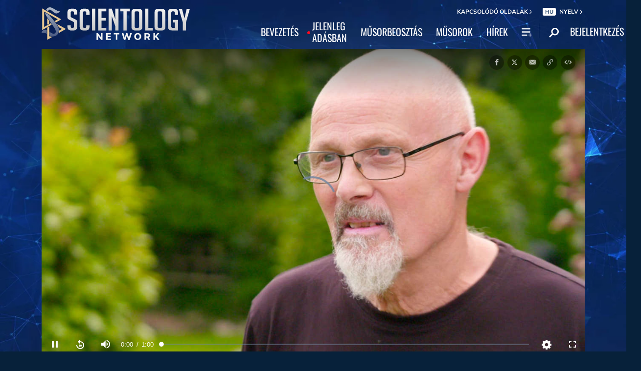

--- FILE ---
content_type: image/svg+xml
request_url: https://files.ondemandhosting.info/data/www.scientology.tv/series-logos/l-ron-hubbard-in-his-own-voice-white_hu.svg?k=
body_size: 25632
content:
<svg xmlns="http://www.w3.org/2000/svg" xmlns:xlink="http://www.w3.org/1999/xlink" width="2577.6" height="652.5" viewBox="0 0 2577.6 652.5">
  <defs>
    <style>
      .cls-1 {
        fill: none;
      }

      .cls-2 {
        fill: #fff;
      }

      .cls-3 {
        clip-path: url(#clip-path);
      }
    </style>
    <clipPath id="clip-path">
      <path class="cls-1" d="M748.3,575.5c-1.3,3.7-.2,5,1.5,5,3.7,0,10-3.7,22.3-14.5a2.9,2.9,0,0,1,3,2.8c-9.1,12.1-24.4,24.1-36.3,24.1a5.9,5.9,0,0,1-6.3-5.8c0-1.5.5-3.4,2.2-8.4l7.1-19.3-.6-.3c-15.4,19-37.4,33.8-47.6,33.8-6,0-9.5-6-9.5-12s4.8-22.2,19-41.8c10.4-14.2,19.7-22.8,28.6-27.8s13.8-6.2,19.4-6.2a11.3,11.3,0,0,1,5.2,1.3,12.4,12.4,0,0,1,4.3,4.5l6.1-13.8c3.6-1.7,9.3.5,10.6,3.3-3.3,7.9-22.1,55.5-29,75.1Zm-3.9-62.2c-5.2,0-8.6,2.4-15.3,8.4C715.2,534,702,562.2,702,577.4c0,2.6,1.3,4.1,3.3,4.1s8.6-2.8,21-14c16.4-15.2,25.5-33.8,28.9-46.5a11.3,11.3,0,0,0-10.8-7.7ZM887.5,521c-1.5.5-2.8,0-4.1-1.7-3.7-3.6-6.5-6.9-13.2-6.9a8.8,8.8,0,0,0-8.9,8.6c0,4.6,1.1,9.1,7.4,19.6s8.6,14.5,8.2,23.9c-.2,5.8-3.2,13.8-11.2,20.7a33.8,33.8,0,0,1-21.9,7.7c-8.2,0-13.1-6.4-13.1-11.4,0-2.1.8-4.5,3.2-7.1a4.3,4.3,0,0,1,5.8,0c2.8,3.3,9.3,8.6,14.9,8.6s10.4-5.3,10.4-12.2c0-3.7-2.6-10.4-8-19s-7.5-16.3-7.5-20c0-8.4,3.6-14.6,12.9-22.6,6.3-5.4,13.2-7.1,16-7.1,8,0,13,6.9,13,12.3a7.4,7.4,0,0,1-3.9,6.6Zm67.4,54.5c-1.3,3.7-.2,5,1.6,5,3.6,0,9.9-3.7,22.2-14.5a2.9,2.9,0,0,1,3,2.8c-9,12.1-24.4,24.1-36.3,24.1a5.9,5.9,0,0,1-6.2-5.8c0-1.5.4-3.4,2.1-8.4l7.2-19.3-.7-.3c-15.3,19-37.4,33.8-47.5,33.8-6.1,0-9.6-6-9.6-12s4.8-22.2,19.1-41.8c10.3-14.2,19.6-22.8,28.5-27.8s13.8-6.2,19.5-6.2a11.2,11.2,0,0,1,5.1,1.3,12.5,12.5,0,0,1,4.4,4.5l6-13.8c3.7-1.7,9.3.5,10.6,3.3-3.2,7.9-22,55.5-29,75.1Zm-3.8-62.2c-5.2,0-8.7,2.4-15.4,8.4-13.8,12.3-27,40.5-27,55.7,0,2.6,1.3,4.1,3.2,4.1s8.7-2.8,21-14c16.4-15.2,25.5-33.8,29-46.5-1.6-4.1-5.2-7.7-10.8-7.7Zm82.5-34c-5.6,0-7.5-4.3-7.5-8s3-13.6,11.4-13.6c5,0,7.4,3.5,7.4,8.2,0,6.7-4.8,13.4-11.3,13.4Zm3,29c0,5.2-6.2,24.8-11.4,41.6-4.5,14.4-13.2,44.1-19.7,60.3-7.8,18.9-19.9,37.6-38.9,37.6-10.4,0-14.5-6.8-14.5-11.6s2.8-8.4,6.9-8.4c1.1,0,2,.9,2.6,2.2,3.5,5.8,8.5,9.2,12.4,9.2s7.1-2.3,10.8-10.7c7.8-18.5,17.3-50.2,23.3-69.6,6.5-21.5,11.7-36.6,12.1-40.7.2-1.9-.8-2.8-1.7-2.8-5,0-15.8,10.6-21.4,16.6a4.4,4.4,0,0,1-3.5-3.6c4.6-7.8,23.8-26.3,37.6-26.3,2.9,0,5.4,3,5.4,6.2Zm107.7-46c0,1.3-1.3,3.2-3.7,5.1l-27.2,23.9c-1.5,0-3.5-1.3-3.5-2.8l20.3-30.8c1.6-2.3,3.3-4.5,5.2-4.3s3.7.9,6.1,3.3,3,4.1,2.8,5.6Zm-25.1,48.6,6.1-13.8c3.6-1.7,9.3.5,10.6,3.3-3.3,7.9-22.1,55.5-29,75.1-1.3,3.7-.2,5,1.5,5,3.7,0,10-3.7,22.3-14.5a2.9,2.9,0,0,1,3,2.8c-9.1,12.1-24.4,24.1-36.3,24.1a5.9,5.9,0,0,1-6.3-5.8c0-1.5.4-3.4,2.2-8.4l7.1-19.3-.6-.3c-15.4,19-37.4,33.8-47.6,33.8-6,0-9.5-6-9.5-12s4.8-22.2,19-41.8c10.4-14.2,19.7-22.8,28.6-27.8s13.8-6.2,19.4-6.2a11.3,11.3,0,0,1,5.2,1.3,12.4,12.4,0,0,1,4.3,4.5Zm-16.2,2.4c-5.2,0-8.6,2.4-15.3,8.4-13.9,12.3-27.1,40.5-27.1,55.7,0,2.6,1.3,4.1,3.3,4.1s8.6-2.8,20.9-14c16.5-15.2,25.6-33.8,29-46.5a11.3,11.3,0,0,0-10.8-7.7Zm104.8.2h-23.5l-20.1,58.6c-1.3,4.1-.2,5.3,1.5,5.3,3.2,0,17.5-11.2,24.6-19.3,2.2,0,3.5,1.3,3.1,3.8-12.1,17.9-32.5,31-41.5,31a6.4,6.4,0,0,1-5.9-5.8c0-2.8.9-5.8,3-12.2l21-61.4h-16.9c-.4-2.2.3-5.2,2.4-6l17.3-3,12.1-21.4c2.2-1.2,6.5-.8,8.2,1.3l-6.2,21.1h23.5c1.5,2.2.3,6.5-2.6,8ZM1336,566.9c-4.1,7.3-8.4,12.1-14,17.7-7.2,7.1-13,8.3-15.8,8.3-7.1,0-8-4.5-8-6.2,0-3.7,3-6.9,5.8-6.9a5.1,5.1,0,0,1,3.1,1.3c1.7,1.3,4.1,2.8,5.6,2.8,3.2,0,5.4-3.2,8.6-10.8,5.9-14,15.6-43.7,15.6-55.5,0-4.1-1.5-6.5-4.6-6.5s-7.5,2.6-11.6,5.8c-9.1,6.9-16.2,14-27.5,28.7-9.7,12.9-20.5,33.8-26.1,44.8a4,4,0,0,1-3.9,2.5c-2.4,0-8-.6-6.3-5.6L1298,466.4c4.7-14.3,5.8-17.3,2.4-19.6l-4.6-3.1a2.1,2.1,0,0,1,.7-2.8c3.4-1.5,17.7-4.5,25.3-4.9l.8,1.3-15.5,43.9-22.3,64.4.4.4c15.2-21.3,26.4-29.9,34.2-35.5s14.7-8.4,20.5-8.4c9.5,0,13,6.9,13,14.4,0,14.9-9.1,36.6-16.9,50.4Zm85,8.6c-1.3,3.7-.2,5,1.5,5,3.7,0,9.9-3.7,22.2-14.5a2.9,2.9,0,0,1,3.1,2.8c-9.1,12.1-24.5,24.1-36.3,24.1a5.9,5.9,0,0,1-6.3-5.8c0-1.5.4-3.4,2.2-8.4l7.1-19.3-.7-.3c-15.3,19-37.4,33.8-47.5,33.8-6.1,0-9.5-6-9.5-12s4.7-22.2,19-41.8c10.4-14.2,19.7-22.8,28.5-27.8s13.9-6.2,19.5-6.2a11.3,11.3,0,0,1,5.2,1.3,13.3,13.3,0,0,1,4.3,4.5l6-13.8c3.7-1.7,9.3.5,10.6,3.3-3.2,7.9-22,55.5-28.9,75.1Zm-3.9-62.2c-5.2,0-8.7,2.4-15.4,8.4-13.8,12.3-27,40.5-27,55.7,0,2.6,1.3,4.1,3.3,4.1s8.6-2.8,20.9-14c16.4-15.2,25.5-33.8,29-46.5a11.3,11.3,0,0,0-10.8-7.7Zm112.2,67.2c3.6,0,14-7.1,20.3-14.7,3-.4,3.4,1.3,3.4,3-8.2,13.8-25.3,24.1-37.1,24.1-2,0-5.2-2.8-5.2-5.3s.6-3.5,5.2-14.2,12.5-31.7,17.5-42.5c1.7-3.8,4.5-11.4,4.5-15.7,0-2.6-.2-5.1-3.4-5.1-5.2,0-18,10.7-29.9,25.6s-20.3,31-33.1,54.7c-1,1.9-1.9,2.5-3.8,2.5s-8.3-.6-6.3-5.6l25.1-67.8c1-2.8,1-4.9-.7-4.9-5,0-12.5,4.5-19.7,10.7a2.7,2.7,0,0,1-2.6-3.2c8.3-11.2,21.5-20,32.3-20,5.1,0,7.5,3.9,5.6,8.8l-14.7,37.7.6.4c15.4-23.2,36.8-46.9,53-46.9,8.4,0,12.1,4.5,12.1,11.6,0,3.5-1.7,10.1-3.5,15.1-3.9,10.8-19.4,45.8-20.1,47.6s-1.1,4.1.5,4.1ZM1650.7,515a33.9,33.9,0,0,1-7.1-1.1,41.5,41.5,0,0,0-8-1.3c-1.1,0-2.2.7-1.9,1.3s1.5,5.2,1.5,8.2c0,17.5-12.6,33.8-27.5,43.1-2.4,1.5-10.6,4.3-15.3,5.6-2.4,1.3-4.8,4.3-4.8,7.5s1.5,6.5,7.2,10.1,13.4,8.2,21.1,12.9c12.6,7.4,16.3,14,16.3,20.9,0,12.1-17.6,25.6-52.8,25.6-15.8,0-34.1-6-34.1-20.4,0-16.4,25.2-26.7,36.9-30.4-5.6-3.6-6.9-6.9-6.9-9.9s6.7-12.7,9.7-16.5c-4.1-1.1-15.8-5-15.8-19.4,0-12.1,6.8-26.7,17.6-36.2s20.5-12.9,32-12.9c2.1,0,4.5,1.1,6.9,1.9s4.3,2,5.2,2a43,43,0,0,0,10.3-1.3,48.4,48.4,0,0,1,9.8-1.7c3,0,4.5,2.1,4.5,5.3,0,5-2.6,6.7-4.8,6.7Zm-82.3,95.2c-5.9,4.3-8.2,9-8.2,14,0,10.1,14.5,16.5,29.2,16.5,9.9,0,28.5-4.3,28.5-14.6,0-3.7-2.4-8.4-9.3-13.1-9.1-6.1-16.7-10.4-20.1-10.8-5.4-.6-13.8,3.5-20.1,8Zm47.8-101.9c-3.7,0-7.8,1.5-14.5,8.9-8.5,9.6-19.5,28.6-19.5,39.6,0,4.5,3,7.5,6.5,7.5s8.2-1.3,14.3-8.4c12.1-14.2,19.6-33.4,19.6-40.2,0-4.6-3.2-7.4-6.4-7.4Zm74.3-29c-5.6,0-7.6-4.3-7.6-8s3.1-13.6,11.5-13.6c5,0,7.4,3.5,7.4,8.2,0,6.7-4.8,13.4-11.3,13.4Zm3,29c0,5.2-6.2,24.8-11.4,41.6-4.6,14.4-13.2,44.1-19.7,60.3-7.8,18.9-19.9,37.6-38.9,37.6-10.4,0-14.5-6.8-14.5-11.6s2.8-8.4,6.9-8.4c1.1,0,2,.9,2.6,2.2,3.5,5.8,8.5,9.2,12.4,9.2s7.1-2.3,10.8-10.7c7.7-18.5,17.3-50.2,23.3-69.6,6.5-21.5,11.7-36.6,12.1-40.7.2-1.9-.9-2.8-1.7-2.8-5,0-15.8,10.6-21.4,16.6a4.4,4.4,0,0,1-3.5-3.6c4.6-7.8,23.8-26.3,37.6-26.3,2.8,0,5.4,3,5.4,6.2Zm107.7-46c0,1.3-1.3,3.2-3.7,5.1l-27.2,23.9c-1.5,0-3.5-1.3-3.5-2.8l20.3-30.8c1.5-2.3,3.3-4.5,5.2-4.3s3.7.9,6.1,3.3,3,4.1,2.8,5.6Zm-25.1,48.6,6.1-13.8c3.6-1.7,9.3.5,10.6,3.3-3.3,7.9-22.1,55.5-29,75.1-1.3,3.7-.2,5,1.5,5,3.7,0,9.9-3.7,22.3-14.5a2.9,2.9,0,0,1,3,2.8c-9.1,12.1-24.4,24.1-36.3,24.1a5.9,5.9,0,0,1-6.3-5.8c0-1.5.4-3.4,2.2-8.4l7.1-19.3-.6-.3c-15.4,19-37.4,33.8-47.6,33.8-6.1,0-9.5-6-9.5-12s4.7-22.2,19-41.8c10.4-14.2,19.7-22.8,28.5-27.8s13.9-6.2,19.5-6.2a11.3,11.3,0,0,1,5.2,1.3,12.4,12.4,0,0,1,4.3,4.5Zm-16.2,2.4c-5.2,0-8.7,2.4-15.4,8.4-13.8,12.3-27,40.5-27,55.7,0,2.6,1.3,4.1,3.3,4.1s8.6-2.8,20.9-14c16.5-15.2,25.5-33.8,29-46.5a11.3,11.3,0,0,0-10.8-7.7Zm112.2,67.2c3.7,0,14-7.1,20.3-14.7,3-.4,3.5,1.3,3.5,3-8.3,13.8-25.3,24.1-37.2,24.1-2,0-5.2-2.8-5.2-5.3s.6-3.5,5.2-14.2,12.5-31.7,17.5-42.5c1.7-3.8,4.5-11.4,4.5-15.7,0-2.6-.2-5.1-3.4-5.1-5.2,0-18,10.7-29.9,25.6s-20.3,31-33,54.7c-1.1,1.9-2,2.5-3.9,2.5s-8.2-.6-6.3-5.6l25.1-67.8c1.1-2.8,1.1-4.9-.7-4.9-4.9,0-12.5,4.5-19.6,10.7a2.7,2.7,0,0,1-2.6-3.2c8.2-11.2,21.4-20,32.2-20,5.2,0,7.5,3.9,5.6,8.8l-14.7,37.7.6.4c15.4-23.2,36.8-46.9,53-46.9,8.4,0,12.1,4.5,12.1,11.6,0,3.5-1.7,10.1-3.4,15.1-3.9,10.8-19.5,45.8-20.1,47.6s-1.1,4.1.4,4.1Z"/>
    </clipPath>
  </defs>
  <title>l-ron-hubbard-in-his-own-voice-white_hu</title>
  <g id="Layer_1" data-name="Layer 1">
    <path class="cls-2" d="M273.6,212.8a21.8,21.8,0,0,1,16-6.8,22.5,22.5,0,0,1,16.4,6.7,22,22,0,0,1,6.8,16.2,22.8,22.8,0,0,1-6.8,16.3,22.4,22.4,0,0,1-16.4,6.8,21.4,21.4,0,0,1-16-6.8,22.9,22.9,0,0,1,0-32.4Z"/>
    <g>
      <path class="cls-2" d="M83.1,238.2h55c10.5,0,18.9-.8,25-2.4s12-5.4,18-11.5a64.7,64.7,0,0,0,13.6-21.7,300.8,300.8,0,0,0,10.3-35h8.6l-6.8,79.9H1.2v-9.3H39.7V12H1.2V2.7H123.8V12H83.1Z"/>
      <path class="cls-2" d="M480.4,12H441.9V2.7H576c17.6,0,32,1.5,43.2,4.6s21,9.3,29.1,18.9a48.6,48.6,0,0,1,12.2,32.9c0,15.5-5.9,28-17.8,37.6s-32.1,16.9-60.6,21.7v.9q30.6,6,50.3,23.4c13,11.6,19.6,31.2,19.6,58.8,0,15.8,1.8,25.9,5.5,30.3s8.9,6.7,15.5,6.7a56.9,56.9,0,0,0,15.3-2.5v8.9a94.1,94.1,0,0,1-30.7,5.5c-20,0-34.2-5.6-42.5-16.8s-12.3-22.2-12-32.9l.7-31c0-10.8-3.4-21.5-10.3-32s-22.4-15.7-46.8-15.8H523.9V238.2h38.5v9.3H441.9v-9.3h38.5Zm43.5,101.3h32.8c14.1,0,24.9-.9,32.3-2.8s13.4-6.8,17.8-14.8,6.7-20.7,6.7-38.1c0-14.2-2.3-24.6-6.8-31.2s-9.9-10.6-16.3-12.1S575.6,12,565.3,12H523.9Z"/>
      <path class="cls-2" d="M725.5,121.6c14.5-14.8,32.4-22.1,53.9-22.1s38.6,7,53.2,21.2,21.8,31.9,21.8,53.2-7.6,40.3-22.7,55.4S798.8,252,778.3,252s-37.7-7.4-52.4-22.1-22.1-33-22.1-54.5S711,136.4,725.5,121.6ZM811,131a28.2,28.2,0,0,0-10.2-17c-5.3-4.2-12.6-6.3-21.8-6.3s-16,2.1-21.6,6.4a27,27,0,0,0-10.5,17.3c-1.4,7.2-2,22-2,44.3s.8,37.5,2.4,44.8a28.5,28.5,0,0,0,10.8,17.1c5.5,4.1,12.5,6.2,20.9,6.2s15.6-2.1,21.3-6.3A27.5,27.5,0,0,0,811,220c1.5-7.5,2.3-22.4,2.3-44.6S812.5,138.2,811,131Z"/>
      <path class="cls-2" d="M907.6,113.3H881.7V104h16.6a317.5,317.5,0,0,0,44.7-2.8v35.6h.8q18.8-37.4,53.1-37.4c10.7,0,19.5,2.8,26.3,8.2a41.8,41.8,0,0,1,14.1,19.4c2.5,7.4,3.7,18.9,3.7,34.5v76.6h28.5v9.3H981.2v-9.3h24.2V146.9c0-14-.8-23.7-2.6-29s-6.4-8-13.8-8c-11.8,0-22.4,6.1-31.8,18.2S943,156.4,943,176.9v61.3h23.9v9.3H881.7v-9.3h25.9Z"/>
      <path class="cls-2" d="M1220.4,12h-38.5V2.7h120.8V12h-38.9V116.6h105.7V12h-38.1V2.7h120V12h-38.5V238.2h38.5v9.3h-120v-9.3h38.1V125.9H1263.9V238.2h38.8v9.3H1181.9v-9.3h38.5Z"/>
      <path class="cls-2" d="M1636.5,238.2h24.7v9.3h-24.7c-18.9,0-30.9.7-36,2.2v-34h-.7c-10.9,22.6-28.2,34-51.6,34-13.5,0-24.4-3.6-32.6-10.7s-12.3-22.2-12.3-45V113.3h-26.5V104h62v96.3c0,15.1.9,25.6,2.7,31.4s6.6,8.6,14.2,8.6c11.2,0,21.5-6,31-18s14.2-30,14.2-54.1V113.3h-29.2V104h64.8Z"/>
      <path class="cls-2" d="M1743.3,128.3h.7c9.2-19.2,24.1-28.8,44.9-28.8,17.9,0,33.5,7.5,46.7,22.7a76.9,76.9,0,0,1,19.9,52.8q0,29.5-19.5,53.3T1790.7,252c-20.7,0-36.2-11.1-46.7-33.4h-.7v31c-8.4-1.4-19.9-2.2-34.4-2.2h-26.6v-9.3h25.6V12h-25.6V2.7h25.6q22.5,0,35.4-2.7Zm67.4,99.8c2.6-9.6,3.9-27.7,3.9-54.2s-1.3-44.8-4.1-53.3-10.3-12.9-22.7-12.9a39.3,39.3,0,0,0-25.4,8.8,47,47,0,0,0-15.2,20.8c-2.9,8-4.3,22.1-4.3,42.1s4.7,35,14,46.3,19.9,16.8,31.7,16.8,19.5-4.8,22.1-14.4Z"/>
      <path class="cls-2" d="M1935.5,128.3h.7q13.6-28.8,44.9-28.8c17.9,0,33.4,7.5,46.7,22.7a77.8,77.8,0,0,1,19.9,52.8q0,29.5-19.5,53.3c-13.1,15.8-28.1,23.7-45.3,23.7-20.7,0-36.2-11.1-46.7-33.4h-.7v31c-8.4-1.4-19.9-2.2-34.4-2.2h-26.6v-9.3h25.6V12h-25.6V2.7h25.6q22.5,0,35.4-2.7Zm67.4,99.8c2.6-9.6,3.9-27.7,3.9-54.2s-1.4-44.8-4.1-53.3-10.3-12.9-22.7-12.9a39.3,39.3,0,0,0-25.4,8.8,47,47,0,0,0-15.2,20.8c-2.9,8-4.3,22.1-4.3,42.1s4.7,35,14,46.3,19.9,16.8,31.6,16.8,19.6-4.8,22.2-14.4Z"/>
      <path class="cls-2" d="M2176.5,146.9c0-15.2-1.2-25.2-3.7-29.9s-9.2-7.2-20.2-7.2c-19.7,0-29.5,3.8-29.5,11.4a13.8,13.8,0,0,0,2.4,7.2,16.3,16.3,0,0,1,2.5,9.2c0,5-1.7,8.8-4.9,11.4a17.6,17.6,0,0,1-11.2,3.9c-5.3,0-9.4-1.6-12.4-5a17.4,17.4,0,0,1-4.4-11.7q0-14.7,17.1-24.6c11.4-6.6,27.2-9.9,47.5-9.9,16.3,0,28.3,1.8,35.8,5.6s12.2,8.5,14,14.1,2.7,13.5,2.7,23.7v67.1c0,9.9.7,16,2.1,18.5a6.9,6.9,0,0,0,6.4,3.6c4.4,0,8.6-3,12.8-8.9h4.4c-3.2,17.7-13.5,26.6-31,26.6s-27.1-9.7-30.3-29.2c-14.3,19.5-30.9,29.2-50,29.2-12.7,0-22.8-3.4-30.3-10.3a32.8,32.8,0,0,1-11.3-25.3q0-46.5,91.6-50.9Zm0,27c-22.5.9-37.3,4.2-44.5,10.1s-10.8,14.5-10.8,25.7c0,8.1,2.2,14.5,6.5,19a20,20,0,0,0,14.9,6.7,29.5,29.5,0,0,0,19.4-7.2c5.8-4.8,9.7-9.6,11.6-14.5s2.9-11.6,2.9-20.1Z"/>
      <path class="cls-2" d="M2285.9,113.3h-29.6V104h29.9c15.4,0,27-.8,35-2.4v34.5h.8q12.8-34.5,37.7-34.5c7.3,0,13.2,2.2,17.6,6.7a21.8,21.8,0,0,1,6.7,16.1c0,5.9-1.8,10.6-5.4,14.2s-8.2,5.4-14,5.4c-10.4,0-15.7-5.3-15.7-15.7l.8-7.9q0-4.2-3.9-4.2c-4,0-9.1,5.4-15.3,16.3s-9.3,27.3-9.3,49.6v56h30.3v9.3h-95.3v-9.3h29.6Z"/>
      <path class="cls-2" d="M2554.1,238.2h24.7v9.3h-20.5a373.6,373.6,0,0,0-40.9,2.2v-30h-.7c-9.7,21.6-25.3,32.3-46.7,32.3q-25.8,0-45.4-22.9c-13-15.2-19.6-32.6-19.6-51.9s6.9-38.8,20.7-54.4,30.1-23.4,48.8-23.3,33.2,8.5,42.2,25.7h.7V12h-33.2V2.7h33.2A249.8,249.8,0,0,0,2554.1,0ZM2450.7,122.5q-4.9,15-5,60.4c0,26.1,2.1,42.6,6.4,49.4s11.1,10.2,20.6,10.2a39.1,39.1,0,0,0,27-10.4q11.7-10.3,15.3-23.7c2.5-8.9,3.7-23.3,3.7-43.2s-3.8-33.4-11.5-43-18.2-14.6-31.6-14.5S2454.1,112.6,2450.7,122.5Z"/>
    </g>
    <rect class="cls-2" x="796.8" y="344.6" width="25.5" height="25.46" transform="translate(-15.5 677.1) rotate(-45)"/>
    <rect class="cls-2" x="875.8" y="344.6" width="25.5" height="25.46" transform="translate(7.6 732.9) rotate(-45)"/>
    <rect class="cls-2" x="949.8" y="344.6" width="25.5" height="25.46" transform="translate(29.3 785.3) rotate(-45)"/>
    <rect class="cls-2" x="1028.8" y="344.6" width="25.5" height="25.46" transform="translate(52.4 841.1) rotate(-45)"/>
    <rect class="cls-2" x="1093.8" y="344.6" width="25.5" height="25.46" transform="translate(71.4 887.1) rotate(-45)"/>
    <rect class="cls-2" x="1158.8" y="344.6" width="25.5" height="25.46" transform="translate(90.5 933) rotate(-45)"/>
    <rect class="cls-2" x="1234.8" y="344.6" width="25.5" height="25.46" transform="translate(112.7 986.8) rotate(-45)"/>
    <rect class="cls-2" x="1312.8" y="344.6" width="25.5" height="25.46" transform="translate(135.6 1041.9) rotate(-45)"/>
    <rect class="cls-2" x="1389.8" y="344.6" width="25.5" height="25.46" transform="translate(158.1 1096.4) rotate(-45)"/>
    <rect class="cls-2" x="1465.8" y="344.6" width="25.5" height="25.46" transform="translate(180.4 1150.1) rotate(-45)"/>
    <rect class="cls-2" x="1543.8" y="344.6" width="25.5" height="25.46" transform="translate(203.2 1205.3) rotate(-45)"/>
    <rect class="cls-2" x="1602.8" y="344.6" width="25.5" height="25.46" transform="translate(220.5 1247) rotate(-45)"/>
    <rect class="cls-2" x="1673.8" y="344.6" width="25.5" height="25.46" transform="translate(241.3 1297.2) rotate(-45)"/>
    <rect class="cls-2" x="1732.8" y="344.6" width="25.5" height="25.46" transform="translate(258.6 1338.9) rotate(-45)"/>
  </g>
  <g id="hu">
    <g class="cls-3">
      <image width="1920" height="1080" transform="translate(88 -345.2) scale(1.25)" xlink:href="[data-uri]"/>
    </g>
  </g>
</svg>


--- FILE ---
content_type: image/svg+xml
request_url: https://files.ondemandhosting.info/data/www.scientology.tv/series-logos/human-rights-brought-to-life-title_hu.svg?k=
body_size: 6116
content:
<svg id="outline" xmlns="http://www.w3.org/2000/svg" viewBox="0 0 1677.29 620.92"><defs><style>.cls-1{fill:#fff;}</style></defs><title>human-rights-brought-to-life-title_hu</title><path class="cls-1" d="M523.56,252.23,512.4,198.1H455.05L444.2,252.23H416.3l40-215.39c.93-4.47,6.82-9.49,13.33-9.49h27.59c6.51,0,12.4,4.74,13.33,9.49l40.92,215.39ZM487,56.09s-.62-3.63-3.1-3.63H483c-2.48,0-2.79,2.51-3.1,3.63L459.08,173h49.29Z" transform="translate(-36.03 -27.35)"/><path class="cls-1" d="M682.28,125.56H699c9.92,0,14.57-17,14.57-23.16V69.2c0-6.14-7.75-8.37-14.57-8.37H681.66c-6.82,0-13.64,2.23-13.64,8.37v5.58h-27.9V69.2c0-22.32,16.74-33.48,41.54-33.48h17.67c24.8,0,42.16,11.16,42.16,33.48v33.2c0,11.72-3.72,27.35-17.67,32.93,15.19,5,19.84,21.76,19.84,33.48v51.33c0,22.32-17.36,33.48-42.16,33.48H683.83c-24.8,0-41.54-11.16-41.54-33.48V173.55h27.9v46.59c0,6.14,3.72,8.37,13.64,8.37h17.36c9.92,0,14.57-2.23,14.57-8.37V168.81c0-6.14-6.82-18.14-16.74-18.14H682.28Z" transform="translate(-36.03 -27.35)"/><path class="cls-1" d="M878.26,217.91C878.26,238.28,860,255,837,255H817.81c-22.94,0-41.23-16.74-41.23-37.11V73.11c0-20.65,18.29-37.11,41.23-37.11H837c22.94,0,41.23,16.46,41.23,37.11Zm-27.9-144.8c0-7.26-5.27-12-13.33-12H817.81c-8.06,0-13.33,4.74-13.33,12v144.8c0,7.26,5.27,12,13.33,12H837c8.06,0,13.33-4.74,13.33-12Z" transform="translate(-36.03 -27.35)"/><path class="cls-1" d="M967.85,270.64h18.6c8.06,0,13.64-4.74,13.64-12V96h28.2V258.65c0,20.36-18.28,37.1-41.22,37.1H967.85Zm60.44-231.85h-28.2V68.36h28.2Z" transform="translate(-36.03 -27.35)"/><path class="cls-1" d="M1162.52,217.91c0,20.37-18.29,37.11-41.23,37.11h-19.22c-22.94,0-41.23-16.74-41.23-37.11V130.3c0-20.64,18.29-37.1,41.23-37.1h19.22c22.94,0,41.23,16.46,41.23,37.1Zm-27.9,0V130.3c0-7.25-5.27-12-13.33-12h-19.22c-8.06,0-13.33,4.74-13.33,12v87.61c0,7.26,5.27,12,13.33,12h19.22C1129.35,229.91,1134.62,228.51,1134.62,217.91Z" transform="translate(-36.03 -27.35)"/><path class="cls-1" d="M1266.71,218.47s-27.9,21.2-44.33,21.2-29.76-12-29.76-26.78V130c0-20.36,18.29-37.1,41.23-37.1h19.22c22.94,0,41.23,16.74,41.23,37.1v131.7c0,20.64-18,36.55-40.92,36.55h-19.22c-22.94,0-41.23-16.47-41.23-37.11V255h27.9v6.14c0,7.25,5.27,12,13.33,12h19.22c8.06,0,13.33-4.75,13.33-12Zm-46.19-5.58a1.9,1.9,0,0,0,1.86,1.67c16.43,0,44-23.15,44-23.15V130c0-7.25-5.27-12-13.33-12h-19.22c-8.06,0-13.33,4.74-13.33,12Z" transform="translate(-36.03 -27.35)"/><path class="cls-1" d="M137.4,463.29s27.59-20.09,44-20.09,29.76,12.27,29.76,27.06v132H183.59V481.42c0-7.81-1.86-11.44-4.34-11.44-6.51,0-41.85,18.69-41.85,18.69V602.23H109.81V482.54c0-7.82-1.55-12.56-4-12.56-6.51,0-41.85,19.81-41.85,19.81V602.23H36V446h27.9V464.4s27.59-21.2,44-21.2c13.33,0,24.8,9.48,28.52,20.64Z" transform="translate(-36.03 -27.35)"/><path class="cls-1" d="M303,579.91c8.06,0,13.33-4.74,13.33-12V547.82h27.9v20.09C344.2,588.56,325.91,605,303,605H283.75c-22.94,0-41.23-16.46-41.23-37.11V480.3c0-20.64,18.29-37.1,41.23-37.1H303c22.94,0,41.23,16.46,41.23,37.1v47.44H270.42v40.17c0,7.26,5.27,12,13.33,12Zm13.33-77.29V480.3c0-7.25-5.27-12-13.33-12H283.75c-8.06,0-13.33,4.74-13.33,12v22.32Z" transform="translate(-36.03 -27.35)"/><path class="cls-1" d="M446.28,568.47s-27.9,21.2-44.33,21.2-29.76-12-29.76-26.78V480c0-20.37,18.29-37.11,41.23-37.11h19.22c22.94,0,41.23,16.74,41.23,37.11V611.72c0,20.64-18,36.55-40.92,36.55H413.73c-22.94,0-41.23-16.46-41.23-37.11V605h27.9v6.14c0,7.25,5.27,12,13.33,12H433c8.06,0,13.33-4.75,13.33-12Zm-46.19-5.58a1.9,1.9,0,0,0,1.86,1.67c16.43,0,44-23.15,44-23.15V480c0-7.26-5.27-12-13.33-12H413.42c-8.06,0-13.33,4.74-13.33,12Z" transform="translate(-36.03 -27.35)"/><path class="cls-1" d="M564.63,579.91c8.06,0,13.33-4.74,13.33-12V547.82h27.9v20.09c0,20.65-18.29,37.11-41.23,37.11H545.41c-22.94,0-41.23-16.46-41.23-37.11V480.3c0-20.64,18.29-37.1,41.23-37.1h19.22c22.94,0,41.23,16.46,41.23,37.1v47.44H532.08v40.17c0,7.26,5.27,12,13.33,12ZM578,502.62V480.3c0-7.25-5.27-12-13.33-12H545.41c-8.06,0-13.33,4.74-13.33,12v22.32Z" transform="translate(-36.03 -27.35)"/><path class="cls-1" d="M696.41,605H677.19C654.25,605,636,588.28,636,567.91V389.07h28.21V567.91c0,7.26,5.58,12,13.64,12h18.6Z" transform="translate(-36.03 -27.35)"/><path class="cls-1" d="M781.57,579.91c8.06,0,13.33-4.74,13.33-12V547.82h27.9v20.09c0,20.65-18.29,37.11-41.23,37.11H762.35c-22.94,0-41.23-16.46-41.23-37.11V480.3c0-20.64,18.29-37.1,41.23-37.1h19.22c22.94,0,41.23,16.46,41.23,37.1v47.44H749v40.17c0,7.26,5.27,12,13.33,12Zm13.33-77.29V480.3c0-7.25-5.27-12-13.33-12H762.35c-8.06,0-13.33,4.74-13.33,12v22.32Z" transform="translate(-36.03 -27.35)"/><path class="cls-1" d="M925.53,446.27h27.9L925.84,595.53C924.91,600,919,605,912.51,605H884.92c-6.51,0-12.4-4.74-13.33-9.49L843.38,446.27H871.9l23.25,130s.62,3.63,3.1,3.63h.93c2.48,0,2.79-2.51,3.1-3.63Z" transform="translate(-36.03 -27.35)"/><path class="cls-1" d="M1036.54,579.91c8.06,0,13.33-4.74,13.33-12V547.82h27.9v20.09c0,20.65-18.29,37.11-41.23,37.11h-19.22c-22.94,0-41.23-16.46-41.23-37.11V480.3c0-20.64,18.29-37.1,41.23-37.1h19.22c22.94,0,41.23,16.46,41.23,37.1v47.44H1004v40.17c0,7.26,5.27,12,13.33,12Zm13.33-77.29V480.3c0-7.25-5.27-12-13.33-12h-19.22c-8.06,0-13.33,4.74-13.33,12v22.32Z" transform="translate(-36.03 -27.35)"/><path class="cls-1" d="M1181.15,481.42c0-7.81-1.55-12.55-4-12.55-6.51,0-41.85,19.8-41.85,19.8V602.23h-27.9V446h27.9v17.3s27.59-20.09,44-20.09,29.76,12.27,29.76,27.06v132h-27.9Z" transform="translate(-36.03 -27.35)"/><path class="cls-1" d="M1300.5,579.91c8.06,0,13.33-4.74,13.33-12V547.82h27.9v20.09c0,20.65-18.29,37.11-41.23,37.11h-19.22c-22.94,0-41.23-16.46-41.23-37.11V480.3c0-20.64,18.29-37.1,41.23-37.1h19.22c22.94,0,41.23,16.46,41.23,37.1v47.44H1268v40.17c0,7.26,5.27,12,13.33,12Zm13.33-77.29V480.3c0-7.25-5.27-12-13.33-12h-19.22c-8.06,0-13.33,4.74-13.33,12v22.32Z" transform="translate(-36.03 -27.35)"/><path class="cls-1" d="M1430.88,442.92a42.69,42.69,0,0,1,13.33,2.23V389.07h27.91V602.23h-27.91v-17.3S1416.32,605,1399.88,605s-29.44-12-29.44-26.78V480c0-20.37,18.29-37.11,41.23-37.11ZM1411.67,468c-8.06,0-13.33,4.74-13.33,12v87.05c0,7.81,1.54,12.55,4,12.55,6.51,0,41.84-19.81,41.84-19.81V480.3c0-7.25-5.26-12-13.33-12Z" transform="translate(-36.03 -27.35)"/><path class="cls-1" d="M1534.36,418.37h-27.9V388.79h27.9ZM1566.91,605h-19.22c-22.94,0-41.23-16.74-41.23-37.11V446h28.21V567.91c0,7.26,5.58,12,13.64,12h18.6Z" transform="translate(-36.03 -27.35)"/><path class="cls-1" d="M1620.94,602.23h-27.59V388.79h27.59v116.9h7.75l39.68-59.7h31l-45.88,70.86v2.52l59.83,82.86h-32.55l-52.08-71.7h-7.75Z" transform="translate(-36.03 -27.35)"/></svg>

--- FILE ---
content_type: image/svg+xml
request_url: https://files.ondemandhosting.info/data/www.scientology.tv/series-logos/meet-a-scientologist-series-logo-white_hu.svg?k=
body_size: 40536
content:
<svg xmlns="http://www.w3.org/2000/svg" width="2807.78" height="934.27" viewBox="0 0 2807.78 934.27">
  <defs>
    <style>
      .cls-1 {
        fill: #fff;
      }
    </style>
  </defs>
  <title>meet-a-scientologist-series-logo-white_hu</title>
  <g id="hu">
    <path class="cls-1" d="M534.74,166.36V2.11h11.73V166.36ZM622.25,99c20.88,9.16,34.72,17.13,34.72,35.43v.24c0,20.42-16.9,33.79-38,33.79-15,0-30.74-6.33-42.71-17.13l6.81-8.45c11.49,10.09,23.7,15.25,36.6,15.25,14.79,0,26.28-8.91,26.28-22.52v-.47c0-12-10.32-18.3-28.15-25.81-19.95-8.21-35.44-15.72-35.44-34v-.47c0-18.54,15-31.44,36.14-31.44,14.08,0,27.69,5.63,37.31,13.14l-6.34,8.68c-9.39-7-20.18-11.5-31.44-11.5-14.55,0-24.63,8.45-24.63,19.94v.47c0,11.73,11.25,17.37,28.86,24.87Zm212.56,67.35V91.27c0-25.1-11.26-38.48-30-38.48-17.83,0-32.85,14.55-32.85,39.42v74.15h-11V90.8c0-24.63-11.27-38-29.8-38-18.3,0-33.08,16.9-33.08,39.65v73.92h-10.8V45.52H698V65.93c6.57-12.2,16.66-23,35-23,16.89,0,29.09,9.62,35,23.93,6.8-12.2,18.07-23.93,38-23.93,24.17,0,39.65,17.13,39.65,45.75v77.67Zm51.36-55.85c1.4,30.74,20.41,48.11,41.76,48.11,14.55,0,24.87-6.11,33.55-14.79l6.81,7.51c-10.8,10.56-22.76,17.6-41.06,17.6-28.4,0-52.33-23.46-52.33-62.18v-.94c0-37.31,21.36-62.88,49-62.88,28.63,0,47.16,25.34,47.16,61.94v5.63ZM923.71,53c-20.18,0-35.9,19.24-37.54,47.63h73.44C958.67,75.08,946.23,53,923.71,53Zm131.61,2.58c-23.47,0-44.11,17.36-44.11,50.44v60.31h-10.79V45.52h10.79V74.14c7.74-17.83,24.4-31.2,45-30.26V55.61Zm27-39.66V0h13.14V16Zm1.17,29.57h10.79v129c0,16.89-8.21,27.69-24.87,27.69a33,33,0,0,1-8.44-1.18v-9.62a46.22,46.22,0,0,0,7.74.94c10.09,0,14.78-7,14.78-18.53V45.52Zm54.19,65c1.41,30.74,20.41,48.11,41.77,48.11,14.55,0,24.87-6.11,33.55-14.79l6.8,7.51c-10.79,10.56-22.75,17.6-41.06,17.6-28.39,0-52.32-23.46-52.32-62.18v-.94c0-37.31,21.35-62.88,49-62.88,28.62,0,47.16,25.34,47.16,61.94v5.63ZM1175.19,53c-20.17,0-35.9,19.24-37.54,47.63h73.44c-.94-25.58-13.37-47.63-35.9-47.63Zm155.08,113.33V91.27c0-24.4-11.5-38.48-31.91-38.48-20.18,0-35.67,16.43-35.67,39.65v73.92H1251.9V45.52h10.79V66.4c6.81-12.91,18.31-23.46,37.55-23.46,25.34,0,41.06,17.59,41.06,45.28v78.14Zm250.09,0V91.27c0-25.1-11.26-38.48-30-38.48-17.83,0-32.85,14.55-32.85,39.42v74.15h-11V90.8c0-24.63-11.26-38-29.8-38-18.3,0-33.08,16.9-33.08,39.65v73.92h-10.79V45.52h10.79V65.93c6.57-12.2,16.66-23,35-23,16.89,0,29.09,9.62,35,23.93,6.81-12.2,18.07-23.93,38-23.93,24.17,0,39.66,17.13,39.66,45.75v77.67Zm51.36-55.85c1.4,30.74,20.41,48.11,41.76,48.11,14.55,0,24.88-6.11,33.56-14.79l6.8,7.51c-10.79,10.56-22.76,17.6-41.06,17.6-28.39,0-52.33-23.46-52.33-62.18v-.94c0-37.31,21.36-62.88,49-62.88,28.62,0,47.16,25.34,47.16,61.94v5.63ZM1669.26,53c-20.18,0-35.9,19.24-37.54,47.63h73.44c-.94-25.58-13.37-47.63-35.9-47.63Zm158.83,135.38c-8.91,8.92-22.29,13.61-38,13.61-16,0-31.44-4.69-46-14.08l5.63-9.38a71.12,71.12,0,0,0,40.83,13.14c23.7,0,39.65-13.14,39.65-39.19V131.16c-8.45,14.55-22.06,27-42.23,27-24.88,0-48.58-21.11-48.58-57v-.94c0-35.66,23.7-57.25,48.58-57.25,20.41,0,34,12.43,42.23,26.51V45.52h11V152.75c0,15.48-4.93,27.21-13.14,35.66Zm2.81-88.22c0-29.09-20.88-46.93-41.76-46.93s-38.25,17.13-38.25,46.93v.7c0,29.1,17.6,47.16,38.25,47.16,20.88,0,41.76-18.3,41.76-46.92v-.94Zm107.67,10.32c1.41,30.74,20.42,48.11,41.76,48.11,14.55,0,24.88-6.11,33.56-14.79l6.8,7.51c-10.79,10.56-22.75,17.6-41.06,17.6-28.39,0-52.32-23.46-52.32-62.18v-.94c0-37.31,21.35-62.88,49-62.88,28.62,0,47.16,25.34,47.16,61.94v5.63ZM1976.11,53c-20.18,0-35.89,19.24-37.54,47.63H2012c-.93-25.58-13.37-47.63-35.9-47.63Zm158.83,135.38c-8.91,8.92-22.29,13.61-38,13.61-15.95,0-31.44-4.69-46-14.08l5.63-9.38a71.09,71.09,0,0,0,40.82,13.14c23.7,0,39.66-13.14,39.66-39.19V131.16c-8.45,14.55-22.06,27-42.24,27-24.87,0-48.57-21.11-48.57-57v-.94c0-35.66,23.7-57.25,48.57-57.25,20.42,0,34,12.43,42.24,26.51V45.52h11V152.75c0,15.48-4.92,27.21-13.14,35.66Zm2.82-88.22c0-29.09-20.88-46.93-41.77-46.93s-38.24,17.13-38.24,46.93v.7c0,29.1,17.6,47.16,38.24,47.16,20.89,0,41.77-18.3,41.77-46.92v-.94ZM2233,168.71c-8.92,25.1-19.71,33.55-35.19,33.55a41.77,41.77,0,0,1-19.95-4.93l3.75-9.85a31,31,0,0,0,16.66,4.45c10.56,0,17.36-6.33,24.88-25.57L2174.81,45.52H2187l41.53,107,36.61-107h11.73L2233,168.71Z"/>
    <g>
      <path class="cls-1" d="M279.77,461.65c0,3.08-8.35,10.11-11.86,10.11-3.08,0-6.15-1.32-9.22-1.32-17.57,0-27.67,5.71-48.76,20.2-1.75,3.51-6.58,22-11.41,22-1.32,0-3.52-.88-4.84-.88-1.75,0-19.76,14.06-19.76,22,0,.44,0,1.76.88,2.2-3.51,9.66-7.47,18.88-16.69,29.86h.44c-1.76,2.2-5.27,5.27-5.27,7a2.46,2.46,0,0,0,2.19,2.64c2.2-.44,4.84-1.76,7-1.76.88,0,1.32.44,1.76,1.32,0,6.58-34.26,25.91-33.82,25.91-3.51,0-5.71-3.52-8.34-3.52-9.67,2.64-25,21.52-56.22,21.52-14.06,0-25-11.41-25-29,0-12.3,19.32-22.84,23.27-32.06C69.39,546,87,528.41,101.45,519.19c8.79-5.71,19.77-11,26.79-18.45C134,494.59,148,494.59,152,487.13c8.79-4.83,16.25-7,16.25-18.45,0-5.71-2.63-14.93-10.54-14.93-4.39,0-8.78.88-13.18.88a18,18,0,0,1-4.83-.44c-7.9,4.39-18,1.31-25,6.59C94,472.63,65,486.69,46.55,486.69c0,0-40.4-.88-40.4-21.08,0-1.32.44-3.08.44-4.4,0-4.83-2.2-8.78-2.2-14.49,0-9.66,9.23-11.42,10.1-20.2,0-13.18,7-22.4,17.13-30.31a16.24,16.24,0,0,0,5.71-7.46c3.08-7.47,14.93-11.42,14.93-16.69a11.48,11.48,0,0,0-.87-3.08c.87-1.75,1.75-4.39,3.51-5.27,19.32-11,34.7-31.62,51.38-40.4,7.47-4,20.21-17.13,24.16-17.13,7.47-.44,11.42-5.71,16.69-9.66,3.07-3.08,10.54-6.15,15.37-8.79,12.3,4.39,33.38,19.77,33.38,28.55,0,4.83-4.39,4.83-7.9,4.83-3.08,0-5.71-1.32-8.35-1.32-17.57,0-37.77,11.42-51.82,22-6.59,4.83-11.86,10.11-19.33,12.74,0,.44-18.88,14.05-24.15,21.08-8.79,11.42-22.84,15.81-28.11,29l.44.44c-.44,0-1.32-.44-1.76-.44-1.76,2.63-3.95,5.27-5.71,7.46.44,1.76,1.32,3.52,1.32,5.28,0,4.83-9.23,6.14-9.23,14.05,0,4.39-6.14,7.9-6.14,11.86s3.07,12.73,6.58,12.73C75.1,449.36,112,430,148.89,430c5.27,0,10.1.44,15.37.88,5.27,0,11,4.83,17.13,6.15,4.83.88,5.27,7.47,9.66,7.47,12.3.87,10.1,14.49,22.84,14.49,13.61,0,29.86-4.83,43-4.83,5.71,0,14.49,2.63,22,4.83C279.33,459,279.77,460.34,279.77,461.65ZM155.47,524.9c0-2.64,0-6.15-3.51-6.15-6.15,0-15.81,10.1-22,12.3,0,0-9.22,9.22-14.49,12.29-4,1.76-42.16,31.19-42.16,50.07A17.59,17.59,0,0,0,74.66,600c4-1.32,7.91-4,12.3-4,1.32,0,3.07.88,4,.88H90c-.43-1.76,24.6-9.23,26.36-15.82,2.19-7.9,18-18.88,18-22,0-6.58,8.79-13.17,14.06-17.56C153.72,536.76,155.47,531.05,155.47,524.9ZM136.15,578a.43.43,0,0,0-.44-.44l-.44.44h0a.43.43,0,0,0-.44.44l.44.44c.44,0,.44-.44.44-.88ZM159,554.32s-.88-.87-1.32-.87a2.21,2.21,0,0,0-1.32.43c.44.88,0,1.76,1.32,1.76l.44-.44A1,1,0,0,0,159,554.32Zm-.88,11.42.44-.44A.43.43,0,0,1,158.11,565.74ZM170,547.3v0Zm4.83-11.42c.44,0,.44,0,.44.44C175.24,535.88,175.24,535.88,174.8,535.88Zm19.76-32.5c.44,0,.44-.44.44-.88h-.88v.44Z"/>
      <path class="cls-1" d="M246.83,481.86c0-9.67,10.1-33.38,18.44-48.75,4.4-7.91,11.86-13.62,14.5-21.52,1.75-5.71,7.9-6.59,9.22-12.74s11.42-2.64,13.62-7.91c3.07-8.34,18.44-16.25,23.27-16.25,0,0,47,6.59,47,24.16,0,11.86-5.71,45.24-18.45,45.24-6.59,0-11.42-8.79-11.42-15.38,0-5.27.88-10.1,1.32-14.93a2.78,2.78,0,0,0-3.08-3.07c-17.56,0-40,30.3-51.82,51.82-3.95,18-12.74,35.14-12.74,54.9,0,16.25,4.4,51.39,15.81,51.39,5.27,0,46.56-29,56.66-40,15.81-17.13,50.51-48.31,67.2-48.31,3.95,0,7.46.88,7.46,4.83,0,8.78-20.64,17.57-25.47,28.11-2.2.44-37.33,37.33-43.92,43.92-7.47,7.9-44.8,45.23-65.44,45.23-35.57,0-36.89-28.54-46.11-47.87-3.08-6.15-2.2-15.37-2.64-22.4C240.24,514.8,246.83,498.55,246.83,481.86Z"/>
      <path class="cls-1" d="M423.82,392.26c6.15,0,14.49,3.08,21.08,4.83,11.86,3.52,19.77,36,19.77,51.83,0,11-1.32,21.52-2.2,32.06-3.07,7.9-.44,16.25-3.51,24.15a3.3,3.3,0,0,0-.44,2.2c0,8.34.44,56.66,11.86,56.66a3.22,3.22,0,0,0,2.63-.88c18.89-22.4,35.14-41.73,41.28-70.27,1.76-8.79,7.91-14.06,14.94-14.06,5.71,0,10.54,2.64,10.54,7.91,0,6.59-12.74,17.13-14.93,26.35-1.32,3.07-5.71,16.25-10.55,20.2-3.95,2.64-2.63,7.91-4.83,11.86-3.51,7.47-11,13.62-11.85,19.32,0,4.84-8.79,11-11,17.57-4.84,8.79-22,14.94-32.07,14.94-14.49,0-33.37-16.26-40-31.19-4-8.78-15.37-24.59-15.37-37.33,0-10.1-1.76-19.76-1.76-29.42C397.47,488,410.21,392.26,423.82,392.26Zm14.93-76c10.11,2.2,22,1.76,22,12.74,0,10.1-5.27,22-16.69,22-10.54,0-13.61-13.62-13.61-21.52C430.41,325.06,431.29,316.28,438.75,316.28Z"/>
      <path class="cls-1" d="M536.25,428.27c4-12.29,18.89-16.25,22-25.91,6.59-6.59,12.3-15.37,22-19.32,5.71-2.2,8.79-8.79,15.81-8.79,22.84,0,60.17,16.69,60.17,40.41,0,1.32-.44,3.07-.44,4.39,0,3.08.44,5.71.44,8.35,0,5.27-1.75,9.66-6.15,12.73-4.39,2.2-6.15,9.23-9.66,13.18-3.07,3.07-6.15,5.71-8.34,10.1-4.83,9.22-29.87,32.06-54.46,32.06-6.15,0-12.3-1.76-18.45-1.76-8.34,0-8.78,12.3-8.78,19.33,0,19.76,1.31,56.66,17.13,56.66,6.58,0,14.49-5.28,19.32-9.23,23.72-19.32,47-37.77,69.83-58,4.83-4.39,23.28-25.47,36.89-25.47,2.64,0,7,1.31,7,4.83,0,5.71-13.18,11-17.57,14.05,0,0-23.71,19.76-23.71,24.16,0,3.51-2.2,10.54-7,10.54-12.3,6.15-18.89,25.91-26.35,28.54-7,2.64-36,38.21-43.48,38.21a8.41,8.41,0,0,1-4.39-1.31c-3.08,1.75-5.71,3.51-8.35,5.27-17.13-1.76-29-1.32-38.21-14.94-.88-2.19-2.19-4.39-3.95-5.27-7.47-4-12.74-19.32-12.74-20.64,0-1.75.88-4,.88-6.15,0-4-4.83-7.46-4.83-11,0-1.31,1.32-3.07,1.32-4.83,0-2.63-1.76-5.27-1.76-8.34,0-2.2,2.2-4.83,2.2-7,0-3.07-3.08-6.59-3.08-10.1,0-8.78-.44-29,5.27-36,6.15-7.47,4.39-21.53,11-30.75a9.21,9.21,0,0,0-1.75,4.83,3.36,3.36,0,0,0,.87,2.2c.44-.44,1.32,0,1.32-1.76a22.09,22.09,0,0,0-.88-5.27C529.66,441,534.06,435.3,536.25,428.27Zm84.33-2.63c0-7.47-1.76-19.76-10.54-19.76-29,0-52.27,46.55-52.27,58.41,0,3.07,2.2,3.07,9.23,3.95C582.81,465.61,620.58,453.75,620.58,425.64Z"/>
      <path class="cls-1" d="M832.7,641.28c-2.19,0-4,.88-7.46,3.08-23.28,0-31.19-32.5-32.06-55.78,0-4.39.44-8.78.44-12.74,0-6.14-1.76-11.42-1.76-17.12,0-7,7.9-19.33,7.9-21.09s-.43-3.07-.43-4.83c0-1.31.87-3.07.87-4.39,0-2.63-4.39-4.39-4.39-7.9,0-4.84,2.64-10.55,3.52-15.81,0-2.64-2.64-4-2.64-6.15,0-.88.88-1.76,1.76-2.64,5.27-3.51,5.71-14.05,5.71-17.57,0-7-1.76-14-1.76-21.08,0-3.95,1.76-8.78,1.76-12.73,0-.88-.44-3.52-1.32-3.52-4,0-29,23.72-30.31,34.7-.87,7.46-14,27.67-20.2,36.89-13.17,20.2-24.15,39.53-49.63,39.53-17.13,0-18.88-24.16-18.88-43.48,0-12.3.88-20.64.88-31.19,0-3.51-1.76-7-1.76-10.54,0-2.63,2.19-4.83,2.19-7.9,0-2.2-.43-4.39-.43-7,0-14.93,6.14-31.62,6.14-47,0-6.15,13.62-11.42,21.52-11.42,13.18,0,13.62,11,13.62,21.08,0,19.32-.88,38.65-1.76,58-1.31,8.35-8.34,18-8.34,26.79,0,1.32.88,2.2,1.76,3.52,11,0,25.47-33.82,43-46.12,4.83-5.27,9.22-13.61,14.49-19.76,7-8.35,23.72-15.37,25.91-18.89,4.83-7,14.06-8.34,21.52-8.34,20.21,0,18.45,15.37,18.45,58.41,0,8.79-9.22,11.86-9.22,19.33,0,1.31.87,3.07.87,4.83s-1.31,4.39-1.31,6.15c0,3.07,4.83,6.58,4.83,8.78,0,2.63-4.83,3.95-7,5.71,0,2.63,1.76,6.15,1.76,7v.44c-3.52,6.14-4,19.32-4,33.37,0,13.18-.87,38.65,3.52,38.65,5.71,0,22-40.84,29-55.33,1.32-4,7-3.52,7-6.59.44-6.15,1.32-9.66,5.71-14.5,8.35-8.78,11-29.42,28.11-29.42,3.07,0,5.27,1.76,5.27,4.83,0,7.9-14.49,29.43-20.2,32.94-2.64,3.95.44,10.54-3.52,13.61-7,7-5.71,15.81-11,21.52-.44.44-6.14,23.72-6.14,23.28,0,2.64.87,5.71.87,8.35,0,8.78-8.78,14-8.78,19.76,0,4.83,0,7.9-4.39,10.1-1.32.88-6.59,15.37-13.18,21.08C836.22,641.72,834,641.28,832.7,641.28ZM806.35,508.21c0,.44-.44.44-.88.88,0,1.31,0,1.75.88,2.63,0-.88.44-1.32.88-2.19C807.23,509.09,806.79,508.65,806.35,508.21ZM822.6,578h.88l-.44-1.32Z"/>
      <path class="cls-1" d="M968.85,471.32c-.87,0-2.19.44-4,.44-3.95,0-6.59-16.26-6.59-21.53a1.55,1.55,0,0,0,.88-.43c0,.87,0,.43-.44.87a1.33,1.33,0,0,1,.44-.87c-4,3.95-6.59,6.14-6.59,9.66s6.15,9.22,6.15,13.17c0,1.76-6.59,7-6.59,14.94,0,3.07.44,6.14.44,9.22,0,3.95-.44,7.47-4,9.22v.44c0-6.59-7.47-3.95-7.47-7.46,0-2.64,6.15-3.52,6.15-7,0-2.64-4.39-5.27-4.39-7,0-.88.44-2.2.44-3.51,0-4.39-1.32-8.79-1.32-13.18,0-3.07,1.32-6.59,1.32-10.1,0-2.2-.44-5.27-.44-7.91,0-8.34,1.32-16.68,5.71-25a8.28,8.28,0,0,0,.88-3.51c0-2.64-2.64-4.83-2.64-7.47,0-1.76.44-3.51.44-5.27a5,5,0,0,0-5.27-4.83c-3.07,0-3.07,1.76-4.39,2.63-13.17,0-15.81,12.74-38.21,12.74-4.83,0-29-3.95-29-17.13,0-4.83,12.3-4.83,17.57-5.71,9.23-1.75,18.89-9.66,23.72-9.66,1.32,0,14-12.3,31.18-14.93,11.42-2.64,12.74-31.62,12.74-47.87a107.34,107.34,0,0,0-.88-11.86c5.27-10.1,9.22-16.69,20.64-16.69,14.49,0,18,10.1,18,29,0,6.14-.88,12.29-3.52,14.05a1.62,1.62,0,0,1,1.32-.44,1.36,1.36,0,0,1-.44.88c0-.44-.44-.88-.44-1.32,4,2.64,3.08,8.35,7.47,10.1,7-2.63,23.72-11,36.89-11,6.15,0,14.5-11,19.77-11,2.63,0,4.83,5.71,7.46,5.71,4,0,3.08-7.9,9.23-7.9,18,0,11,17.13,15.81,17.13a2.34,2.34,0,0,0,1.75-1.32,9.77,9.77,0,0,1,1.32,4.39c0,3.07-8.34,11-10.1,11-.88,0-5.71-2.64-7.91-2.64-1.75,0-4.83,3.08-7.46,3.08-1.32,0-3.08-.44-4.39-.44a8.87,8.87,0,0,0-4.84,1.32c-14,8.78-24.15,8.78-38.64,11.86.44,0-29,14.49-32.07,21.52a7.42,7.42,0,0,1,.44,3.07c0,3.07-2.19,6.15-2.19,9.22a2.65,2.65,0,0,0,.44,1.76c-1.32,11-2.2,21.52-3.52,32.5,0,6.59-5.71,11.42-5.71,18,0,10.54-.87,13.61-2.63,22.84C971.05,472.63,971.05,471.32,968.85,471.32Zm-4,29c2.2,0,4-.88,6.15-.88-1.76,5.71-4.83,9.67-4.83,14.94,0,2.19.88,4.83.88,7,0,20.65-4,38.65-4,58,0,4.39,4.84,7,4.84,11.42,0,3.07-5.28,4.39-5.28,9.22,0,1.32.44,5.27,2.2,6.15,9.22,5.27-2.2,25,11.42,25,7,0,21.52-25,28.55-37.77,10.1-18.44,22.4-34.26,34.69-51.82.88,3.51,1.76,5.27,1.76,7,0,3.08-1.76,4.84-6.15,9.67a95.84,95.84,0,0,0-1.32,15.81c0,9.66,2.64,20.2,2.64,29,0,14.5-10.1,13.62-11.42,21.09-.44,3.51.44,11.41-1.76,11.41-.87,0-2.63-1.31-3.07-1.31-7,0-7.47.44-8.78,6.58,0,4.84-5.27,4-6.59,8.79-.44,1.76-13.18,13.61-14.06,13.61s-1.75-.44-2.63-.44c-1.32,0-3.95.88-3.95,1.76-2.2,6.59-14.06,8.35-17.13,8.35-11.42,0-22-10.54-22-15.82a8.57,8.57,0,0,1,.44-3.07c0-9.22-10.11-19.76-10.11-27.23,0-1.32.44-3.07.44-4.39,0-1.76-5.27-14.06-5.27-19.33,0-1.75,9.67-15.81,9.67-24.15,0-1.76-.44-3.51-.44-5.27,0-6.15,5.71-11,5.71-15.81-.88-1.32-1.32-3.08-3.08-3.08-3.51,0-5.71,13.62-9.22,13.62-.88,0-3.08-1.76-3.08-2.64,3.08-5.71,3.08-20.64,7.47-20.64,1.76,0,3.08,3.07,6.15,3.07,1.76,0,5.71-3.07,5.71-7,0-1.76-1.32-2.64-4.39-3.95h-.44a18.09,18.09,0,0,0,3.07-9.67c0-1.75-.44-3.07-.44-4.83s0-4,2.2-4.83c1.32,0,1.76,4.39,1.76,10.54,0,3.51-.44,7.47-.44,11.86,0,11,.88,22,5.71,22,1.31,0,2.63-4,2.63-5.71,0-.88-.44-2.2-.44-3.07,0-4.4,3.08-7.91,3.08-11.86,0-4.39-4.4-8.35-4.4-11.42,0-1.76,5.27-8.35,5.27-14.06,0-1.75-.87-3.51-.87-5.27,0-3.95,1.31-7.9,1.31-11.85l-.44.43A2.84,2.84,0,0,0,964.9,500.3Zm-25.47,25.48a3,3,0,0,1-1.32,2.19c-1.76,0-1.32-2.63-1.32-7.9C938.11,522.7,939.43,523.58,939.43,525.78Zm3.07-11.86c-.44,0-1.32-1.32-2.19-1.76,1.31-1.32,4-.88,4.83-1.32C945.14,512.6,944.26,513.92,942.5,513.92Zm2.2,23.71c.44,0,.44,0,.88-.43h-.44Zm.88-26.35-.44-.44c1.31-1.75,2.19-3.07,3.51-4.83C948.21,508.21,946.89,509.53,945.58,511.28Zm5.71,76.42c0,.44.44,1.32.87,1.32,5.27,0,7-7.47,7-11,0-2.2-.88-8.78-2.63-8.78-4.83,2.19-3.52,6.58-4,10.54C952.16,582.43,951.73,585.07,951.29,587.7Zm22-104.09c0,7.91-10.55,9.67-10.55,15.81l.44-.43c-1.75,1.31-3.51,3.07-4.83,3.07a2.85,2.85,0,0,1-2.63-2.2c0-5.27-.44-11,1.75-15.37.88,1.76,2.64,2.64,4,3.52,1.75-9.67,4.39-9.23,10.1-11l-.44-.44C972.37,479.22,973.25,481.42,973.25,483.61ZM961.39,437.5c0-.44-.44-.44-.88-.44s-.44.88-.44,1.32a1.36,1.36,0,0,1,.88.44C961,438.38,961.39,437.94,961.39,437.5Zm1.31-17.13c0,.88.44,1.32.88,1.32l.88-.88c0-.44,0-1.32-1.32-1.32A1.54,1.54,0,0,0,962.7,420.37Zm44.36,213.89c-.44,0-.87.44-1.31.88,0,.87,0,2.63.87,2.63,1.32,0,1.32-.88,1.32-2.2C1007.94,635.14,1007.5,634.7,1007.06,634.26Zm13.18-11c0-2.2-1.76-3.52-4-3.52s-2.64,1.32-3.52,3.08c0,3.51,2.64,2.63,4.4,3.51C1020.24,626.35,1020.24,626.79,1020.24,623.28Zm-3.07-18c-1.32,0-2.2.88-2.2,3.07,0,.88,1.32,1.76,2.63,2.64,1.32,0,2.2-.44,3.52-2.64C1019.8,607.47,1018.48,605.27,1017.17,605.27Zm2.63-13.18c.44-.87.88-1.31,1.32-2.19,0-.44-.88-.88-.88-1.32l-1.32,2.64C1019.36,591.66,1019.8,591.66,1019.8,592.09Zm10.54-12.29a1.4,1.4,0,0,0-1.32,1.31c0,.88.44,2.2,1.32,2.2.44,0,.44-.44.88-.44C1031.22,581.55,1030.78,579.8,1030.34,579.8Zm15.81-30.75c0-.44-.44-.88-.44-1.31s.88-.44.88-.88a1.61,1.61,0,0,1,.44,1.31C1047,548.61,1046.59,548.61,1046.15,549.05Zm7-16.69c0,1.32-1.32,2.2-3.08,2.2-2.19,0-3.51-.88-3.51-1.76s1.32-2.19,3.08-2.19C1051.86,530.61,1053.18,531.05,1053.18,532.36Zm22.4-43.91c.88,0,1.75.43,1.75,1.31,0,7-4.39,19.77-10.54,19.77-2.63,0-5.27-2.64-7.46-4C1066.35,501.18,1066.79,488.45,1075.58,488.45Zm7.46-5.72a6.15,6.15,0,0,1-.87-2.63c.43-.88.87-1.32,1.75-1.32,1.32,0,2.2.88,2.2,1.32a1.62,1.62,0,0,1-.44,1.32Zm11.86-17.56c0-1.76,1.76-5.71,4.83-5.71a3.3,3.3,0,0,1,3.08,3.07c0,1.76-4.39,7-6.15,7A4.84,4.84,0,0,1,1094.9,465.17Zm18.89-19.77c-.88,0-1.32-.44-1.32-.87,0-1.32,2.63-3.08,4.39-4l-.44-.88C1116,441.45,1115.54,445.4,1113.79,445.4Zm6.15-7a3.33,3.33,0,0,1,3.07,1.75,1.89,1.89,0,0,1-1.76,1.76c-1.31,0-3.07-1.32-4.39-1.32C1117.74,439.69,1118.62,438.38,1119.94,438.38Zm6.14-7.47a2.36,2.36,0,0,1,2.2-2.2c.88,0,1.76,1.32,1.76,2.2s-.88,2.64-1.76,2.64c-.44,0-.44-.44-.88-.44C1127,432.23,1126.08,431.35,1126.08,430.91Zm26.8-16.69c0-6.59,7-10.54,13.17-11,.44,0,2.2.88,2.2,1.76,0,9.66-2.2,9.66-11.42,12.73C1155.07,417.73,1152.88,416.86,1152.88,414.22Z"/>
      <path class="cls-1" d="M1322,427.4c2.2,0,7.91,4,7.91,7.9,0,3.52-4.4,7.47-18.45,8.79-14.93,1.31-29,8.34-41.72,14.49-16.69,8.34-19.77,11-21.52,23.72,0,2.63-7,37.77-8.79,39.52-9.66,5.27-2.19,18.89-8.78,27.23-6.15,7.91-7.91,18.45-39.09,49.63a.43.43,0,0,0-.44-.44c-3.07,0-18.88,9.23-24.59,12.74-9.23-2.64-19.77-4.39-28.55-10.54,0,0-31.18-23.28-31.18-68.52,0-8.78,3.51-16.68,3.51-25,0-5.71,9.22-27.67,9.22-37.77,0-9.22-12.3-27.23-12.3-40,0-45.67,17.57-49.63,46.56-49.63h21.08c11.86,0,21.52,9.23,32.06,12.74,12.3,4.39,28.55,22.4,33.38,38.65,1.76,7,3.07,16.25,10.54,16.25a12.72,12.72,0,0,0,4-.88c22-7.46,43-16.69,66.32-18A1,1,0,0,1,1322,427.4Zm-168.65-31.63c-13.61,1.76-21.52,19.77-21.52,32.5,0,4,0,13.18,5.71,13.18.44,0,.88,0,.88-.44,6.15-6.15,7.46-8.78,10.54-8.78a18.24,18.24,0,0,1,6.59,1.75c2.63.88,29.42,7.47,29.42,17.57,0,3.95-6.15,11.86-6.15,15.81,0,3.52,3.52,4,5.71,4,11.42-1.32,36.9-6.15,36.9-16.25,0-2.64,0-5.27-1.32-7.91-11-23.72-29.43-52.7-59.73-52.7C1158.59,394.9,1156,395.34,1153.32,395.77Zm65,86.09c-15.81,5.71-31.62,12.29-48.75,12.29-8.78,2.2-11.86,15.38-11.86,29,0,2.2.44,4.39.44,6.59,0,5.71-3.07,12.74-3.07,18,0,8.78,5.71,26.79,17.13,26.79,21.52,0,38.64-52.71,46.55-58,4.83-3.07,4-15.37,5.27-23.27C1223.15,487.57,1224.91,481.86,1218.32,481.86Z"/>
      <path class="cls-1" d="M1350.08,500.74c0,11-6.15,11.86-6.15,19.33,0,1.75.44,5.27,1.76,5.27.44,0,1.32-1.32,2.63-1.32s1.76,10.54,1.76,17.57c0,14.93-7,17.56-7,30.3,0,5.27-.44,8.78-.44,14.49,0,8.35,1.76,16.69,12.3,16.69a1.62,1.62,0,0,0,1.32-.44c.44,6.59,0,15.82,2.63,16.25,6.59,0,21.08-62.36,32.06-83.44a8.59,8.59,0,0,0,3.08.44c4.39,0,1.32-10.1,4.39-10.1,2.2,0,1.32,16.69,4.39,16.69,3.08-3.08,3.08-14.94,3.08-22.84,0-3.52-.88-7.47-.88-11,0-11.42,3.51-27.67,14-33.38,3.52-1.76,4.39-14.06,5.71-19.77,1.32-7.46,7-13.17,9.23-20.64.87-3.95,15.81-16.25,22.83-16.25,2.64,0,7,1.32,7,3.52,0,10.1-10.54,20.64-17.57,27.67-10.1,7.46-17.13,36.45-21.52,36.45-1.75,0-2.19-3.08-4.39-3.08-3.95,0-3.07,40-4.39,56.22a62.61,62.61,0,0,1-5.71,3.51c-1.32,16.25.88,32.94-2.64,49.19-1.75,0-3.95-.43-6.14-.43a6.17,6.17,0,0,0-.88,2.63c0,2.2,1.31,4.39,1.31,7,0,2.19-.43,4.39-.43,6.59,0,1.31.43,3.07.43,4.83-.43,15.37-7.46,26.79-11.41,40.4-3.52,11.42-14.06,11.42-16.25,17.57-1.32,3.95-9.67,11-10.11,11-2.19,0-4-3.07-6.58-3.07-3.08,0-6.59,2.19-9.67,2.19-19.32-2.19-19.32-38.21-29-47.43-1.32-1.32-1.76-4.39-1.76-8.35,0-20.64-7-14.93-7-40.84,0-7.47.44-15.81.44-21.52,0-7.47-2.63-13.62-2.63-20.64,0-10.11,2.63-20.21,2.63-30.31a123.07,123.07,0,0,0-.44-12.73c0-8.35,7.47-2.64,7.47-7.91,0-2.63-.44-5.27-.44-7.91.44-8.78.88-17.56.88-26.35,0-10.54-4.83-19.32-4.83-29,0-15.82,3.51-29,6.15-43.92a8.8,8.8,0,0,0,.87-4c0-3.95-1.31-7.9-1.31-12.29,0-4,2.63-7.47,2.63-11.42,0-3.08-.88-6.15-.88-9.67,0-9.66,3.08-22.39,3.08-31.18,0-3.51-.44-7-.44-10.1,0-7,.44-13.61.44-20.2,0-6.15-2.64-10.54-2.64-15.37,0-9.67,12.3-10.11,20.21-10.11,14.49,0,15.81,3.08,15.81,14.94,0,22.84-5.27,54-5.27,72.9,0,2.2,1.75,4.4,1.75,7a1.54,1.54,0,0,1-.44.88c-3.07,5.71-1.75,11.86-2.63,18,0,2.63,1.76,4.39,1.76,7,0,1.76-1.32,3.52-1.32,4.83,0,2.2,1.32,4,1.32,6.15,0,3.52-1.76,8.79-1.76,12.3s1.76,7,1.76,10.54c0,7.91-3.52,15.81-3.52,22.4,0,2.63,1.76,5.27,1.76,7.91,0,3.51-4,7-4,10.54s4,5.71,4,10.1c-1.32,11-2.64,14.49-4,22.84v-.88C1349.64,490.2,1350.08,494.15,1350.08,500.74Zm-27.23,30.31c0-2.64-3.51-4.84-5.71-4.84s-3.07,2.2-3.07,5.71a11.44,11.44,0,0,0,1.31,4.84C1318,535.44,1322.85,535,1322.85,531.05Zm15.81,23.71a6.25,6.25,0,0,0-.88,2.64,1.62,1.62,0,0,0,.44,1.32c.44-.44.88-1.32,1.32-1.76C1339.54,555.64,1339.54,555.64,1338.66,554.76Zm0-40.84.44-.88-.88-.44Zm11.86,110.24a4,4,0,0,0,1.32,3.07c.44-1.76,1.31-2.64,1.75-4.39a6,6,0,0,0-1.31-2.2C1350.52,620.64,1350.52,622.84,1350.52,624.16Zm33.82-61a131.7,131.7,0,0,0-.44,13.17l.88.88c.87,0,.87-3.07.87-7v-6.58Zm20.64-7.47a1.17,1.17,0,0,0-1.32-1.32c-1.32,0-1.76.88-2.19,2.2,0,.88.87,1.32,1.75,1.32C1404.1,557,1405,556.52,1405,555.64Zm5.71-27.23a3.36,3.36,0,0,0,.88,2.2c0-.44.44-.88.44-1.32,0-1.76-.44-3.08-.44-7.47C1411.13,525.78,1410.69,527.09,1410.69,528.41Zm17.13-66.32a1,1,0,0,0-.88.88c0,.44.44.88.44,1.32a1.62,1.62,0,0,0,1.32-.44C1428.7,463.41,1428.26,462.09,1427.82,462.09Z"/>
      <path class="cls-1" d="M1626.34,427.4c2.19,0,7.9,4,7.9,7.9,0,3.52-4.39,7.47-18.44,8.79-14.94,1.31-29,8.34-41.73,14.49-16.69,8.34-19.76,11-21.52,23.72,0,2.63-7,37.77-8.78,39.52-9.66,5.27-2.2,18.89-8.78,27.23-6.15,7.91-7.91,18.45-39.09,49.63a.43.43,0,0,0-.44-.44c-3.08,0-18.89,9.23-24.6,12.74-9.22-2.64-19.76-4.39-28.54-10.54,0,0-31.19-23.28-31.19-68.52,0-8.78,3.52-16.68,3.52-25,0-5.71,9.22-27.67,9.22-37.77,0-9.22-12.3-27.23-12.3-40,0-45.67,17.57-49.63,46.56-49.63h21.08c11.86,0,21.52,9.23,32.06,12.74,12.3,4.39,28.55,22.4,33.38,38.65,1.75,7,3.07,16.25,10.54,16.25a12.79,12.79,0,0,0,4-.88c22-7.46,43-16.69,66.32-18A1,1,0,0,1,1626.34,427.4Zm-168.65-31.63c-13.62,1.76-21.52,19.77-21.52,32.5,0,4,0,13.18,5.71,13.18.44,0,.87,0,.87-.44,6.15-6.15,7.47-8.78,10.55-8.78a18.2,18.2,0,0,1,6.58,1.75c2.64.88,29.43,7.47,29.43,17.57,0,3.95-6.15,11.86-6.15,15.81,0,3.52,3.51,4,5.71,4,11.42-1.32,36.89-6.15,36.89-16.25,0-2.64,0-5.27-1.31-7.91-11-23.72-29.43-52.7-59.74-52.7C1463,394.9,1460.32,395.34,1457.69,395.77Zm65,86.09c-15.81,5.71-31.62,12.29-48.75,12.29-8.79,2.2-11.86,15.38-11.86,29,0,2.2.44,4.39.44,6.59,0,5.71-3.08,12.74-3.08,18,0,8.78,5.71,26.79,17.13,26.79,21.52,0,38.65-52.71,46.56-58,4.83-3.07,3.95-15.37,5.27-23.27C1527.52,487.57,1529.28,481.86,1522.69,481.86Z"/>
      <path class="cls-1" d="M1764.25,584.19c0,4.39-7,14.93-12.3,16.69,3.07,2.19,4.39,3.51,4.39,4.83,0,2.63-5.27,5.71-5.27,9.22,0,2.2,4.83,3.08,4.83,5.27,0,3.52-6.15,5.71-6.15,10.54,0,2.2,1.76,4.4,1.76,6.15,0,4-2.2,7.47-2.64,11,0,1.32-7,5.71-7,11.86,0,5.71,2.19,8.78,2.19,12.74,0,11.42-10.54,42.16-10.54,48.31a2.65,2.65,0,0,0,.44,1.76c0,7.9-10.54,22.39-10.54,25.91,0,1.75,1.76,3.51,1.76,5.27,0,3.07-3.52,4.83-3.52,7.9-.43,10.54-10.1,22.4-10.1,29.87,0,1.32.88,3.07.88,4,0,3.51-4.39,6.59-4.39,10.1,0,19.77-16.25,32.94-34.26,32.94-4.83,0-10.1-.44-14.49-3.07-23.28-15.37-36.89-23.28-36.89-68.08,0-10.1,3.07-19.76,3.07-29.86,0-5.71,9.22-42.6,16.25-47.87,7.91-6.15,1.76-18.45,11-24.6a13.71,13.71,0,0,0,2.2-4.39c2.19-10.1,7.46-13.62,12.29-22.84a35.93,35.93,0,0,1,16.25-22c.88-.44,1.32-1.76,1.76-2.63,4-14.5,19.77-20.21,23.72-30.75.88-3.07,15.81-24.15,19.76-24.15a13,13,0,0,1,3.95.87c3.52-9.66,14.5-28.54,14.5-40.4,0-4.39-2.64-8.35-2.64-11.86,0-4.39,3.52-11,3.52-17.13,0-3.51-.88-7.46-.88-11.42,0-8.78,3.07-18,3.07-27.23,0-4.39.44-12.29-3.07-12.29a2.41,2.41,0,0,0-2.64,1.75c-3.07,8.35-7.46,12.74-16.25,12.74a3.31,3.31,0,0,1-1.75-.88c-2.64,0-5.27,13.18-9.67,15.37v-.88l.44.44c-1.32,1.76-2.19,4.4-4,5.27-9.66,2.64-13.62,14.94-21.08,17.13-6.59,2.2-7.91,9.23-11.86,13.18-4.83,4.83-7.9,5.71-12.3,12.3-1.75,7.46-15.81,35.13-30.74,38.21-26.79,0-42.6-15.82-42.6-41.73,0-11.42,4.39-16.69,6.15-23.71,1.75-7.91,5.27-15.82,8.34-23.28,2.64-7,11.86-9.23,14.49-17.57,2.64-8.78,14.5-14.05,17.57-22.84,4.39-12.73,35.14-37.33,57.1-37.33,8.78,0,16.25,1.32,24.59,3.08,9.66,2.19,16.69,12.29,23.72,12.29,2.19,0,4-1.32,5.71-3.95,8.34-8.34,5.27-11.42,11.86-11.42,13.17,0,38.65,5.27,38.65,25.91,0,17.57-16.69,47-16.69,72,0,5.71-6.15,11-6.15,16.69s1.75,6.15,5.27,6.15a10.29,10.29,0,0,0,7.46-3.07c2.64-2.2,24.16-13.18,35.14-13.18,4.39,0,19.76,4.83,19.76,14.49,0,9.23-12.29,5.27-15.37,8.35-5.27,5.71-13.17,4.39-19.32,7.9-13.62,7.91-14.5,12.74-22.4,17.57-6.15,6.15-4.39-3.51-21.52,18.89-2.64,3.07-1.76,8.34-4.83,11.85-.88.88-4.4,7.47-4.4,8.79v-.44C1763.37,580.24,1764.25,582.43,1764.25,584.19Zm-35.58-170.85c-7.9,0-59.29,36.89-59.29,40.85,0,4.39-7,14.49-13.61,22.4-4,4.83-16.25,21.52-16.25,24.59.87,2.64,0,3.95,2.63,3.95a1.55,1.55,0,0,0,.88-.43c18-11,30.74-31.19,46.55-39.09,4.4-2.2,12.74-15.81,19.77-21.52,4.83-4,9.66-7,12.73-12.74,3.52-6.15,12.3-1.32,13.62-12.74C1733.5,416.42,1732.62,413.34,1728.67,413.34Zm-19.76,327.2c0-3.95,5.27-8.78,5.27-13.61,0-16.69,9.66-33.38,9.66-52.27,0-7.9,5.27-11.86,5.27-16.69,0-2.19-3.95-4.39-3.95-5.71a6.79,6.79,0,0,1,1.32-2.63c1.75-3.08,7.9-29.43,7.9-44.8,0-1.76-4-4.39-5.27-4.39-1.76,0-11,8.34-13.18,12.74-29.86,51.82-69,98.81-69,164.69,0,12.74,3.08,29.87,15.81,35.14,5.71-1.32,11.42-3.08,16.69-4.39,3.52-4.4,6.15-8.79,9.66-12.3,4-3.51,1.76-9.22,4.84-13.18,7.9-9.66,4.39-23.71,16.69-33.81C1709.35,744.93,1708.91,742.3,1708.91,740.54ZM1698.81,463c0,.44-.44.44-.88.88,0,.88,0,1.76.88,1.76.44,0,.87-.44.87-1.32C1699.25,463.85,1699.25,463.41,1698.81,463Zm18,4.83v-.88l.44.44ZM1744,630.3c0,.44,1.32,1.32,1.32,1.32.44,0,.88-.88.88-1.75,0-.44,0-.44-.44-.88C1744.48,629,1744,629.43,1744,630.3Z"/>
      <path class="cls-1" d="M1856.47,392.26c6.15,0,14.5,3.08,21.09,4.83,11.86,3.52,19.76,36,19.76,51.83,0,11-1.32,21.52-2.2,32.06-3.07,7.9-.44,16.25-3.51,24.15a3.3,3.3,0,0,0-.44,2.2c0,8.34.44,56.66,11.86,56.66a3.23,3.23,0,0,0,2.64-.88c18.88-22.4,35.13-41.73,41.28-70.27,1.76-8.79,7.9-14.06,14.93-14.06,5.71,0,10.54,2.64,10.54,7.91,0,6.59-12.73,17.13-14.93,26.35-1.32,3.07-5.71,16.25-10.54,20.2-4,2.64-2.64,7.91-4.83,11.86-3.52,7.47-11,13.62-11.86,19.32,0,4.84-8.78,11-11,17.57-4.83,8.79-22,14.94-32.06,14.94-14.49,0-33.38-16.26-40-31.19-4-8.78-15.37-24.59-15.37-37.33,0-10.1-1.76-19.76-1.76-29.42C1830.12,488,1842.86,392.26,1856.47,392.26Zm14.94-76c10.1,2.2,22,1.76,22,12.74,0,10.1-5.27,22-16.69,22-10.54,0-13.62-13.62-13.62-21.52C1863.06,325.06,1863.94,316.28,1871.41,316.28Z"/>
      <path class="cls-1" d="M2096.71,557c0,11-7,18.45-19.32,18.45-6.15,0-8.35-11.86-8.79-18.45-17.13,0-19.76,16.69-34.25,23.28-13.62,6.14-21.52,18.88-30.75,24.15-10.1,3.52-17.13,21.52-24.15,32.5-3.52,5.71-2.64,12.74-3.52,18.89,0,4.39,6.15,5.71,9.23,5.71,3.51,0,7-1.32,10.1-1.32,1.75,0,3.07.44,4.83.44,9.22.44,6.59-13.62,17.57-16.69,12.29-3.08,14.93-16.25,19.76-29,4.39-7,16.25-21.52,16.25-29.86v.44c1.32,0,9.22-14.06,10.54-14.06,6.59,0,3.95,11,7,11,1.32,0,2.63-.44,5.27-.44,1.32,0,3.07.88,3.07,2.64,0,7-7.9,14-18.88,20.2a18.56,18.56,0,0,1-4.83-.88l.87.88-.43-1.32c1.31.44,3.07.88,4.83,1.32,0,9.22.44,18.45-7.47,21.08-5.27.88-3.07,10.54-8.78,12.74-8.35,3.51-1.76,16.25-13.18,16.25-5.71,0-6.59,8.34-11,9.66a23.11,23.11,0,0,0-8.34,4.83c-10.54,8.35-16.69,8.79-27.23,8.79-9.67,0-10.11,7.9-15.38,7.9-11,0-24.15-22.84-24.15-30.74,0-1.32,5.27-10.54,7.46-17.13.44-3.51,8.35-39.53,30.31-52.7,7.47-4.4,8.34-13.62,18.45-16.25,13.17-3.52,18.88-18.89,23.27-18.89,8.79-1.32,9.23-10.54,18-10.54,9.66,0,12.3-15.37,23.72-18,17.56-4.39,15.81-22.4,19.32-44.79,0-5.71-4-12.3-10.54-12.3-2.2,0-4.39.88-6.15.88-2.63,0-5.27-2.2-8.34-2.2-5.71,0-14.5,7.91-28.11,11.86-9.66,3.07-11.86,5.27-21.08,11.42-3.08-1.32-5.27-3.08-7-3.08,0,0-14.05,12.3-32.06,12.3-2.64,0-3.08-6.15-6.15-7.9-14-5.28-24.59-12.74-24.59-25.48,0-1.32.87-2.63.87-3.95,0-3.08-1.31-5.71-1.31-8.78,0-4.4,3.51-8.79,3.51-13.62.44-9.66,6.15-16.69,12.3-22.4,4.39-4.39,18.88-19.76,18.88-20.2,3.08-11.86,16.69-7.47,20.64-19.33,1.76-5.27,14.06-8.34,18.89-16.25,6.59-10.54,14-14.49,22-22.4,9.22,1.76,34.7,2.2,36.45,17.57,0,2.2-1.31,5.27-3.07,5.71-12.3,1.76-23.28,12.74-29.43,22-7.9,9.23-23.27,11-29,32.06-1.76,6.59-13.62,10.1-16.69,20.65-1.76,3.95-7.91,11-7.91,14.49,0,1.76,1.32,3.07,4,3.07a5.58,5.58,0,0,0,2.64-.44c21.52-5.71,51.82-16.25,85.64-16.25,16.69,0,23.72,4.4,32.94,13.62,2.2,5.71-.44,12.3,4.39,17.13,1.76-1.32,4.39-3.52,5.71-3.52,3.52,0,3.52,11,4.39,15.38,7.47,1.31,1.76,10.1,14.06,10.1a17.77,17.77,0,0,0,8.34-1.76c7.91-3.95,16.25-1.32,24.16-4.39,6.15,1.75,21.08,1.75,21.08,9.66,0,6.15-8.78,12.3-14.05,12.3-2.64,0-4.84-.88-7-.88-9.22,0-38.65,5.71-43.92,18.89a5.06,5.06,0,0,1-4.83,2.63c-1.32,0-3.08-.44-4.39-.44-4.4,0-17.13,10.54-17.13,18,0,1.32.44,2.63.44,4,0,1.76-.88,2.2-2.64,2.2s-3.51-.44-4.83-.44c-4,0-7,3.07-7,8.34a18.36,18.36,0,0,0,2.2,9.66c-1.76-.44-3.07-1.75-4.39-1.75-2.2,0-2.2,1.31-3.08,3.07,7.91,0,7.47-3.95,8.35-11.42,0-2.19-.44-4-.44-6.15A10.23,10.23,0,0,1,2096.71,557Z"/>
      <path class="cls-1" d="M2232.43,471.32c-.88,0-2.2.44-4,.44-3.95,0-6.59-16.26-6.59-21.53a1.55,1.55,0,0,0,.88-.43c0,.87,0,.43-.44.87a1.33,1.33,0,0,1,.44-.87c-4,3.95-6.59,6.14-6.59,9.66s6.15,9.22,6.15,13.17c0,1.76-6.58,7-6.58,14.94,0,3.07.43,6.14.43,9.22,0,3.95-.43,7.47-4,9.22v.44c0-6.59-7.46-3.95-7.46-7.46,0-2.64,6.15-3.52,6.15-7,0-2.64-4.4-5.27-4.4-7,0-.88.44-2.2.44-3.51,0-4.39-1.32-8.79-1.32-13.18,0-3.07,1.32-6.59,1.32-10.1,0-2.2-.44-5.27-.44-7.91,0-8.34,1.32-16.68,5.71-25a8.28,8.28,0,0,0,.88-3.51c0-2.64-2.63-4.83-2.63-7.47,0-1.76.44-3.51.44-5.27a5,5,0,0,0-5.28-4.83c-3.07,0-3.07,1.76-4.39,2.63-13.17,0-15.81,12.74-38.21,12.74-4.83,0-29-3.95-29-17.13,0-4.83,12.29-4.83,17.56-5.71,9.23-1.75,18.89-9.66,23.72-9.66,1.32,0,14.05-12.3,31.18-14.93,11.42-2.64,12.74-31.62,12.74-47.87a107.34,107.34,0,0,0-.88-11.86c5.27-10.1,9.22-16.69,20.64-16.69,14.5,0,18,10.1,18,29,0,6.14-.88,12.29-3.51,14.05a1.6,1.6,0,0,1,1.31-.44,1.36,1.36,0,0,1-.44.88c0-.44-.43-.88-.43-1.32,4,2.64,3.07,8.35,7.46,10.1,7-2.63,23.72-11,36.89-11,6.15,0,14.5-11,19.77-11,2.63,0,4.83,5.71,7.46,5.71,4,0,3.08-7.9,9.23-7.9,18,0,11,17.13,15.81,17.13a2.36,2.36,0,0,0,1.76-1.32,9.86,9.86,0,0,1,1.31,4.39c0,3.07-8.34,11-10.1,11-.88,0-5.71-2.64-7.9-2.64-1.76,0-4.84,3.08-7.47,3.08-1.32,0-3.08-.44-4.39-.44a8.81,8.81,0,0,0-4.83,1.32c-14.06,8.78-24.16,8.78-38.65,11.86.44,0-29,14.49-32.06,21.52a7.42,7.42,0,0,1,.44,3.07c0,3.07-2.2,6.15-2.2,9.22a2.65,2.65,0,0,0,.44,1.76c-1.32,11-2.2,21.52-3.51,32.5,0,6.59-5.71,11.42-5.71,18,0,10.54-.88,13.61-2.64,22.84C2234.62,472.63,2234.62,471.32,2232.43,471.32Zm-4,29c2.2,0,4-.88,6.15-.88-1.76,5.71-4.83,9.67-4.83,14.94,0,2.19.88,4.83.88,7,0,20.65-4,38.65-4,58,0,4.39,4.83,7,4.83,11.42,0,3.07-5.27,4.39-5.27,9.22,0,1.32.44,5.27,2.19,6.15,9.23,5.27-2.19,25,11.42,25,7,0,21.52-25,28.55-37.77,10.1-18.44,22.4-34.26,34.7-51.82.87,3.51,1.75,5.27,1.75,7,0,3.08-1.75,4.84-6.15,9.67a96.92,96.92,0,0,0-1.31,15.81c0,9.66,2.63,20.2,2.63,29,0,14.5-10.1,13.62-11.42,21.09-.44,3.51.44,11.41-1.75,11.41-.88,0-2.64-1.31-3.08-1.31-7,0-7.47.44-8.78,6.58,0,4.84-5.27,4-6.59,8.79-.44,1.76-13.18,13.61-14.06,13.61s-1.75-.44-2.63-.44c-1.32,0-3.95.88-3.95,1.76-2.2,6.59-14.06,8.35-17.13,8.35-11.42,0-22-10.54-22-15.82a8.57,8.57,0,0,1,.44-3.07c0-9.22-10.1-19.76-10.1-27.23,0-1.32.44-3.07.44-4.39,0-1.76-5.27-14.06-5.27-19.33,0-1.75,9.66-15.81,9.66-24.15,0-1.76-.44-3.51-.44-5.27,0-6.15,5.71-11,5.71-15.81-.88-1.32-1.32-3.08-3.08-3.08-3.51,0-5.71,13.62-9.22,13.62-.88,0-3.07-1.76-3.07-2.64,3.07-5.71,3.07-20.64,7.46-20.64,1.76,0,3.08,3.07,6.15,3.07,1.76,0,5.71-3.07,5.71-7,0-1.76-1.32-2.64-4.39-3.95h-.44a18,18,0,0,0,3.07-9.67c0-1.75-.43-3.07-.43-4.83s0-4,2.19-4.83c1.32,0,1.76,4.39,1.76,10.54,0,3.51-.44,7.47-.44,11.86,0,11,.88,22,5.71,22,1.32,0,2.63-4,2.63-5.71,0-.88-.44-2.2-.44-3.07,0-4.4,3.08-7.91,3.08-11.86,0-4.39-4.39-8.35-4.39-11.42,0-1.76,5.27-8.35,5.27-14.06,0-1.75-.88-3.51-.88-5.27,0-3.95,1.32-7.9,1.32-11.85l-.44.43A2.83,2.83,0,0,0,2228.47,500.3ZM2203,525.78a3,3,0,0,1-1.32,2.19c-1.76,0-1.32-2.63-1.32-7.9C2201.68,522.7,2203,523.58,2203,525.78Zm3.07-11.86c-.44,0-1.31-1.32-2.19-1.76,1.32-1.32,3.95-.88,4.83-1.32C2208.71,512.6,2207.83,513.92,2206.07,513.92Zm2.2,23.71c.44,0,.44,0,.88-.43h-.44Zm.88-26.35-.44-.44c1.32-1.75,2.2-3.07,3.51-4.83C2211.78,508.21,2210.47,509.53,2209.15,511.28Zm5.71,76.42c0,.44.44,1.32.88,1.32,5.27,0,7-7.47,7-11,0-2.2-.88-8.78-2.63-8.78-4.83,2.19-3.52,6.58-4,10.54C2215.74,582.43,2215.3,585.07,2214.86,587.7Zm22-104.09c0,7.91-10.54,9.67-10.54,15.81l.44-.43c-1.76,1.31-3.52,3.07-4.84,3.07a2.85,2.85,0,0,1-2.63-2.2c0-5.27-.44-11,1.76-15.37.87,1.76,2.63,2.64,3.95,3.52,1.76-9.67,4.39-9.23,10.1-11l-.44-.44C2235.94,479.22,2236.82,481.42,2236.82,483.61ZM2225,437.5c0-.44-.44-.44-.88-.44s-.44.88-.44,1.32a1.36,1.36,0,0,1,.88.44C2224.52,438.38,2225,437.94,2225,437.5Zm1.32-17.13c0,.88.44,1.32.88,1.32l.87-.88c0-.44,0-1.32-1.31-1.32A1.54,1.54,0,0,0,2226.28,420.37Zm44.35,213.89c-.43,0-.87.44-1.31.88,0,.87,0,2.63.88,2.63,1.31,0,1.31-.88,1.31-2.2C2271.51,635.14,2271.07,634.7,2270.63,634.26Zm13.18-11c0-2.2-1.76-3.52-3.95-3.52s-2.64,1.32-3.52,3.08c0,3.51,2.64,2.63,4.4,3.51C2283.81,626.35,2283.81,626.79,2283.81,623.28Zm-3.07-18c-1.32,0-2.2.88-2.2,3.07,0,.88,1.32,1.76,2.64,2.64,1.31,0,2.19-.44,3.51-2.64C2283.37,607.47,2282.05,605.27,2280.74,605.27Zm2.63-13.18c.44-.87.88-1.31,1.32-2.19,0-.44-.88-.88-.88-1.32l-1.32,2.64C2282.93,591.66,2283.37,591.66,2283.37,592.09Zm10.54-12.29a1.4,1.4,0,0,0-1.32,1.31c0,.88.44,2.2,1.32,2.2.44,0,.44-.44.88-.44C2294.79,581.55,2294.35,579.8,2293.91,579.8Zm15.81-30.75c0-.44-.44-.88-.44-1.31s.88-.44.88-.88a1.61,1.61,0,0,1,.44,1.31C2310.6,548.61,2310.16,548.61,2309.72,549.05Zm7-16.69c0,1.32-1.32,2.2-3.07,2.2-2.2,0-3.52-.88-3.52-1.76s1.32-2.19,3.08-2.19C2315.43,530.61,2316.75,531.05,2316.75,532.36Zm22.4-43.91c.88,0,1.76.43,1.76,1.31,0,7-4.4,19.77-10.54,19.77-2.64,0-5.28-2.64-7.47-4C2329.93,501.18,2330.37,488.45,2339.15,488.45Zm7.47-5.72a6.17,6.17,0,0,1-.88-2.63c.44-.88.88-1.32,1.75-1.32,1.32,0,2.2.88,2.2,1.32a1.62,1.62,0,0,1-.44,1.32Zm11.85-17.56c0-1.76,1.76-5.71,4.83-5.71a3.3,3.3,0,0,1,3.08,3.07c0,1.76-4.39,7-6.15,7A4.84,4.84,0,0,1,2358.47,465.17Zm18.89-19.77c-.88,0-1.32-.44-1.32-.87,0-1.32,2.64-3.08,4.39-4l-.44-.88C2379.56,441.45,2379.12,445.4,2377.36,445.4Zm6.15-7a3.32,3.32,0,0,1,3.07,1.75,1.89,1.89,0,0,1-1.75,1.76c-1.32,0-3.08-1.32-4.4-1.32C2381.31,439.69,2382.19,438.38,2383.51,438.38Zm6.15-7.47a2.35,2.35,0,0,1,2.19-2.2c.88,0,1.76,1.32,1.76,2.2s-.88,2.64-1.76,2.64c-.44,0-.44-.44-.88-.44C2390.54,432.23,2389.66,431.35,2389.66,430.91Zm26.79-16.69c0-6.59,7-10.54,13.17-11,.44,0,2.2.88,2.2,1.76,0,9.66-2.2,9.66-11.42,12.73C2418.64,417.73,2416.45,416.86,2416.45,414.22Z"/>
      <path class="cls-1" d="M2585.54,427.4c2.2,0,7.91,4,7.91,7.9,0,3.52-4.4,7.47-18.45,8.79-14.93,1.31-29,8.34-41.72,14.49-16.69,8.34-19.77,11-21.52,23.72,0,2.63-7,37.77-8.79,39.52-9.66,5.27-2.19,18.89-8.78,27.23-6.15,7.91-7.91,18.45-39.09,49.63a.43.43,0,0,0-.44-.44c-3.07,0-18.88,9.23-24.59,12.74-9.23-2.64-19.77-4.39-28.55-10.54,0,0-31.18-23.28-31.18-68.52,0-8.78,3.51-16.68,3.51-25,0-5.71,9.22-27.67,9.22-37.77,0-9.22-12.29-27.23-12.29-40,0-45.67,17.56-49.63,46.55-49.63h21.08c11.86,0,21.52,9.23,32.06,12.74,12.3,4.39,28.55,22.4,33.38,38.65,1.76,7,3.08,16.25,10.54,16.25a12.72,12.72,0,0,0,4-.88c22-7.46,43-16.69,66.32-18A1,1,0,0,1,2585.54,427.4Zm-168.65-31.63c-13.61,1.76-21.52,19.77-21.52,32.5,0,4,0,13.18,5.71,13.18.44,0,.88,0,.88-.44,6.15-6.15,7.46-8.78,10.54-8.78a18.24,18.24,0,0,1,6.59,1.75c2.63.88,29.42,7.47,29.42,17.57,0,3.95-6.15,11.86-6.15,15.81,0,3.52,3.52,4,5.71,4,11.42-1.32,36.9-6.15,36.9-16.25,0-2.64,0-5.27-1.32-7.91-11-23.72-29.43-52.7-59.73-52.7C2422.16,394.9,2419.53,395.34,2416.89,395.77Zm65,86.09c-15.81,5.71-31.62,12.29-48.75,12.29-8.78,2.2-11.86,15.38-11.86,29,0,2.2.44,4.39.44,6.59,0,5.71-3.07,12.74-3.07,18,0,8.78,5.71,26.79,17.13,26.79,21.52,0,38.65-52.71,46.55-58,4.83-3.07,4-15.37,5.27-23.27C2486.72,487.57,2488.48,481.86,2481.89,481.86Z"/>
      <path class="cls-1" d="M2608.39,471.32c-.88,0-2.2.44-4,.44-3.95,0-6.58-16.26-6.58-21.53a1.5,1.5,0,0,0,.87-.43c0,.87,0,.43-.43.87a1.35,1.35,0,0,1,.43-.87c-3.95,3.95-6.58,6.14-6.58,9.66s6.15,9.22,6.15,13.17c0,1.76-6.59,7-6.59,14.94,0,3.07.44,6.14.44,9.22,0,3.95-.44,7.47-4,9.22v.44c0-6.59-7.46-3.95-7.46-7.46,0-2.64,6.15-3.52,6.15-7,0-2.64-4.4-5.27-4.4-7,0-.88.44-2.2.44-3.51,0-4.39-1.31-8.79-1.31-13.18,0-3.07,1.31-6.59,1.31-10.1,0-2.2-.44-5.27-.44-7.91,0-8.34,1.32-16.68,5.71-25a8.28,8.28,0,0,0,.88-3.51c0-2.64-2.63-4.83-2.63-7.47,0-1.76.44-3.51.44-5.27a5,5,0,0,0-5.27-4.83c-3.08,0-3.08,1.76-4.4,2.63-13.17,0-15.81,12.74-38.21,12.74-4.83,0-29-3.95-29-17.13,0-4.83,12.29-4.83,17.56-5.71,9.23-1.75,18.89-9.66,23.72-9.66,1.32,0,14.06-12.3,31.18-14.93,11.42-2.64,12.74-31.62,12.74-47.87a107.34,107.34,0,0,0-.88-11.86c5.27-10.1,9.22-16.69,20.64-16.69,14.5,0,18,10.1,18,29,0,6.14-.88,12.29-3.51,14.05a1.62,1.62,0,0,1,1.32-.44,1.36,1.36,0,0,1-.44.88c0-.44-.44-.88-.44-1.32,4,2.64,3.07,8.35,7.46,10.1,7-2.63,23.72-11,36.9-11,6.14,0,14.49-11,19.76-11,2.63,0,4.83,5.71,7.47,5.71,3.95,0,3.07-7.9,9.22-7.9,18,0,11,17.13,15.81,17.13a2.36,2.36,0,0,0,1.76-1.32,9.86,9.86,0,0,1,1.31,4.39c0,3.07-8.34,11-10.1,11-.88,0-5.71-2.64-7.9-2.64-1.76,0-4.83,3.08-7.47,3.08-1.32,0-3.07-.44-4.39-.44a8.81,8.81,0,0,0-4.83,1.32c-14.06,8.78-24.16,8.78-38.65,11.86.44,0-29,14.49-32.06,21.52a7.42,7.42,0,0,1,.44,3.07c0,3.07-2.2,6.15-2.2,9.22a2.65,2.65,0,0,0,.44,1.76c-1.32,11-2.2,21.52-3.51,32.5,0,6.59-5.71,11.42-5.71,18,0,10.54-.88,13.61-2.64,22.84C2610.58,472.63,2610.58,471.32,2608.39,471.32Zm-4,29c2.2,0,4-.88,6.15-.88-1.75,5.71-4.83,9.67-4.83,14.94,0,2.19.88,4.83.88,7,0,20.65-4,38.65-4,58,0,4.39,4.83,7,4.83,11.42,0,3.07-5.27,4.39-5.27,9.22,0,1.32.44,5.27,2.19,6.15,9.23,5.27-2.19,25,11.42,25,7,0,21.52-25,28.55-37.77,10.1-18.44,22.4-34.26,34.7-51.82.87,3.51,1.75,5.27,1.75,7,0,3.08-1.75,4.84-6.15,9.67a96.92,96.92,0,0,0-1.31,15.81c0,9.66,2.63,20.2,2.63,29,0,14.5-10.1,13.62-11.42,21.09-.44,3.51.44,11.41-1.75,11.41-.88,0-2.64-1.31-3.08-1.31-7,0-7.46.44-8.78,6.58,0,4.84-5.27,4-6.59,8.79-.44,1.76-13.18,13.61-14.05,13.61s-1.76-.44-2.64-.44c-1.32,0-3.95.88-3.95,1.76-2.2,6.59-14.06,8.35-17.13,8.35-11.42,0-22-10.54-22-15.82a8.57,8.57,0,0,1,.44-3.07c0-9.22-10.1-19.76-10.1-27.23,0-1.32.44-3.07.44-4.39,0-1.76-5.27-14.06-5.27-19.33,0-1.75,9.66-15.81,9.66-24.15,0-1.76-.44-3.51-.44-5.27,0-6.15,5.71-11,5.71-15.81-.88-1.32-1.32-3.08-3.08-3.08-3.51,0-5.7,13.62-9.22,13.62-.88,0-3.07-1.76-3.07-2.64,3.07-5.71,3.07-20.64,7.46-20.64,1.76,0,3.08,3.07,6.15,3.07,1.76,0,5.71-3.07,5.71-7,0-1.76-1.32-2.64-4.39-3.95h-.44a18,18,0,0,0,3.07-9.67c0-1.75-.43-3.07-.43-4.83s0-4,2.19-4.83c1.32,0,1.76,4.39,1.76,10.54,0,3.51-.44,7.47-.44,11.86,0,11,.88,22,5.71,22,1.32,0,2.63-4,2.63-5.71,0-.88-.43-2.2-.43-3.07,0-4.4,3.07-7.91,3.07-11.86,0-4.39-4.39-8.35-4.39-11.42,0-1.76,5.27-8.35,5.27-14.06,0-1.75-.88-3.51-.88-5.27,0-3.95,1.32-7.9,1.32-11.85l-.44.43A2.83,2.83,0,0,0,2604.43,500.3ZM2579,525.78a3,3,0,0,1-1.32,2.19c-1.75,0-1.31-2.63-1.31-7.9C2577.64,522.7,2579,523.58,2579,525.78Zm3.07-11.86c-.43,0-1.31-1.32-2.19-1.76,1.32-1.32,3.95-.88,4.83-1.32C2584.67,512.6,2583.79,513.92,2582,513.92Zm2.2,23.71c.44,0,.44,0,.88-.43h-.44Zm.88-26.35-.44-.44c1.32-1.75,2.2-3.07,3.51-4.83C2587.74,508.21,2586.43,509.53,2585.11,511.28Zm5.71,76.42c0,.44.44,1.32.88,1.32,5.27,0,7-7.47,7-11,0-2.2-.87-8.78-2.63-8.78-4.83,2.19-3.51,6.58-4,10.54Zm22-104.09c0,7.91-10.54,9.67-10.54,15.81l.44-.43c-1.76,1.31-3.52,3.07-4.83,3.07a2.85,2.85,0,0,1-2.64-2.2c0-5.27-.44-11,1.76-15.37.88,1.76,2.63,2.64,4,3.52,1.76-9.67,4.39-9.23,10.1-11l-.44-.44C2611.9,479.22,2612.78,481.42,2612.78,483.61Zm-11.86-46.11c0-.44-.44-.44-.88-.44s-.44.88-.44,1.32a1.36,1.36,0,0,1,.88.44C2600.48,438.38,2600.92,437.94,2600.92,437.5Zm1.32-17.13c0,.88.44,1.32.88,1.32l.87-.88c0-.44,0-1.32-1.31-1.32A1.54,1.54,0,0,0,2602.24,420.37Zm44.36,213.89c-.44,0-.88.44-1.32.88,0,.87,0,2.63.88,2.63,1.31,0,1.31-.88,1.31-2.2C2647.47,635.14,2647,634.7,2646.6,634.26Zm13.17-11c0-2.2-1.76-3.52-3.95-3.52s-2.64,1.32-3.51,3.08c0,3.51,2.63,2.63,4.39,3.51C2659.77,626.35,2659.77,626.79,2659.77,623.28Zm-3.07-18c-1.32,0-2.2.88-2.2,3.07,0,.88,1.32,1.76,2.64,2.64,1.31,0,2.19-.44,3.51-2.64C2659.33,607.47,2658,605.27,2656.7,605.27Zm2.63-13.18c.44-.87.88-1.31,1.32-2.19,0-.44-.88-.88-.88-1.32l-1.32,2.64C2658.89,591.66,2659.33,591.66,2659.33,592.09Zm10.54-12.29a1.39,1.39,0,0,0-1.31,1.31c0,.88.44,2.2,1.31,2.2.44,0,.44-.44.88-.44C2670.75,581.55,2670.31,579.8,2669.87,579.8Zm15.81-30.75c0-.44-.43-.88-.43-1.31s.87-.44.87-.88a1.61,1.61,0,0,1,.44,1.31C2686.56,548.61,2686.12,548.61,2685.68,549.05Zm7-16.69c0,1.32-1.32,2.2-3.07,2.2-2.2,0-3.52-.88-3.52-1.76s1.32-2.19,3.08-2.19C2691.39,530.61,2692.71,531.05,2692.71,532.36Zm22.4-43.91c.88,0,1.76.43,1.76,1.31,0,7-4.39,19.77-10.54,19.77-2.64,0-5.27-2.64-7.47-4C2705.89,501.18,2706.33,488.45,2715.11,488.45Zm7.47-5.72a6.17,6.17,0,0,1-.88-2.63c.44-.88.88-1.32,1.76-1.32,1.31,0,2.19.88,2.19,1.32a1.62,1.62,0,0,1-.44,1.32Zm11.85-17.56c0-1.76,1.76-5.71,4.84-5.71a3.3,3.3,0,0,1,3.07,3.07c0,1.76-4.39,7-6.15,7A4.84,4.84,0,0,1,2734.43,465.17Zm18.89-19.77c-.88,0-1.32-.44-1.32-.87,0-1.32,2.64-3.08,4.39-4l-.43-.88C2755.52,441.45,2755.08,445.4,2753.32,445.4Zm6.15-7a3.31,3.31,0,0,1,3.07,1.75,1.88,1.88,0,0,1-1.75,1.76c-1.32,0-3.08-1.32-4.4-1.32C2757.27,439.69,2758.15,438.38,2759.47,438.38Zm6.15-7.47a2.36,2.36,0,0,1,2.19-2.2c.88,0,1.76,1.32,1.76,2.2s-.88,2.64-1.76,2.64c-.44,0-.44-.44-.87-.44C2766.5,432.23,2765.62,431.35,2765.62,430.91Zm26.79-16.69c0-6.59,7-10.54,13.17-11,.44,0,2.2.88,2.2,1.76,0,9.66-2.2,9.66-11.42,12.73C2794.6,417.73,2792.41,416.86,2792.41,414.22Z"/>
    </g>
  </g>
</svg>


--- FILE ---
content_type: image/svg+xml
request_url: https://files.ondemandhosting.info/data/www.scientology.tv/series-logos/voices-for-humanity-series-logo-white_hu.svg?k=
body_size: 48285
content:
<svg xmlns="http://www.w3.org/2000/svg" width="2835.74" height="1069.36" viewBox="0 0 2835.74 1069.36">
  <defs>
    <style>
      .cls-1 {
        fill: #fff;
      }
    </style>
  </defs>
  <title>voices-for-humanity-series-logo-white_hu</title>
  <g id="hu">
    <path class="cls-1" d="M196.36,1022.11c-2.44,4.43-5.38,6.65-8.79,6.65q-16,0-38.66-88-9.09-34.72-11-34.71-6,0-25.75,6.32a230.89,230.89,0,0,0-36.11,14.85c-6.24,3.36-10.18,5-11.84,5-2.09,0-4.25-1.81-6.49-5.45a1.82,1.82,0,0,0-1.5-.87q-2.74,0-11.84,28.38-15,47-18.9,56t-8.66,9.06q-3.38,0-8.12-6.88A24.61,24.61,0,0,1,4,998.41q0-7,4.49-18.88T26.82,931.6q24.69-64,41.65-120.1,26.82-89.29,34.05-105.35t11.1-16q8.23,0,12.35,7.86,1.13,1.53,1.12,10.7A66.82,66.82,0,0,1,126,722.85l1.62,9.18q4.11,25.76,8.11,42.36,5,22.26,9.85,47.81,11.08,58.74,23.13,100.56t22,58.85q6.24,10.7,7.8,14.73a26.52,26.52,0,0,1,1.56,9.5q0,9.6-3.69,16.27ZM120.73,807.58Q111.51,758,109,747.31q-6.85,25.34-21.2,71.84L65.23,894q2.63-3.49,13.85-5.67a83.82,83.82,0,0,0,15-3.94q34-12,39.53-12.88-4.37-17.46-12.84-64Zm290.9-84.29c-.24,1.31-2,3.72-5.36,7.21q-3.87,3.93-9.6,16.38-4.37,9.39-10,19.86l-15.22,30.13q-27.06,54.39-43.27,81.89-5.25,9-11.36,20.09L279.56,965q-.24,4.15,3.12,4.15,11,0,50-6.77a75.85,75.85,0,0,1,12.71-1.31,111.4,111.4,0,0,0,15.47-.88,76.49,76.49,0,0,1,10.6-.87q32.67,0,32.68,25.55,0,21.18-9.11,21.18a18.39,18.39,0,0,1-7.36-1.31,82,82,0,0,0-33.17-7q-8.73,0-52.51,4.81l-8,.87q-25.57,2.85-43.65,11.36-10.48,5-12.23,5-8,0-8-15.94,0-15.51,5-22.06,25.7-32.75,74.33-118.13t65-124.68l-3-.22Q361,738.15,331,743.16q-6.49,1.1-13.47,2-6.74.87-11.35,1.75-16.08,3.06-26.19,3-14.71,0-20.89-7.42a25.58,25.58,0,0,1-6.17-16.82q0-5.67,3.49-13.1t5.61-7.42c1,0,2.82.8,5.49,2.4,2.83,1.89,5.19,2.84,7.1,2.84q11.48,0,21,.55t25.19-1.64q15.46-2.19,29.93-3.06a152.84,152.84,0,0,0,40.66-7.65q10.72-3.48,16.33-3.49t5.74,13.54q0,10.05-1.75,14.63ZM720,722.64c-2.16,3.79-3.86,5.82-5.11,6.11-.25.15-2.51.08-6.8-.22A30.43,30.43,0,0,0,695,730.71a46.16,46.16,0,0,1-12,3.5,45.5,45.5,0,0,0-7.87,1.74q-5.36,1.75-21.19,2-23.82.66-30,5.68T617,764.34q-.62,12-2.62,26.42-6.11,43-6.1,57.21l1.86.22q5.86.66,23.7-2.84t26.69-7q18.21-7.64,27.81-7.64,15.58,0,15.59,14.63,0,17.91-10.42,21.95t-43.46,10.37q-40.39,7.86-43.09,14.08t-5.67,40.07q-3,33.84-3,43.23v2.4q.62,10.92,8,12.45l2.24.22q6.86.64,16.34-2L648.81,982q13.34-3.27,27.06-7.64,17.07-6.33,21.69-6.34,3.5,0,7.8,5.14t4.3,16.27q0,8.07-2.24,11.13-12.74,9.82-32.8,10.92-17.32,1.08-54.12,10.26-18.6,4.8-24.44,4.8c-9.74,0-15.82-1.34-18.28-4s-3.93-9.28-4.43-19.76l-.49-7.42v-.87q0-3.5,2.24-14.2,3.1-15.49,7.3-58.95t5.42-68.78q.61-8.74,2-21.18,5.49-52.18,5.48-82.55,0-1.51-2.49-8.07a14.4,14.4,0,0,1-.88-2.19c-.58-3.34-1.12-6.11-1.61-8.29a26.1,26.1,0,0,1-.88-7.21v-2.18a12.31,12.31,0,0,1,3.37-8.52q3.36-3.71,6.49-3.71h.37a63.78,63.78,0,0,1,12,1.31h.5q2.86,0,27.69-4.15t59.24-14.41a25.39,25.39,0,0,1,4.35-1.09l1.88-.22q9.72-1.1,13.41,3.39t4.54,17.35a23.41,23.41,0,0,1-3.24,11.8Zm235,80.79q-2.62,34.71-4.86,83.3t-2.25,54.7a155.55,155.55,0,0,0,2.25,24.89,128.17,128.17,0,0,1,2,19.65,171.43,171.43,0,0,1-1.24,17.14q-1.26,11.25-5.43,13.21a16.94,16.94,0,0,1-6.67,2q-13.11,0-13.09-38.22,0-34.92,8.6-171,.63-10.9.62-13.53,0-1.76,1.5-14.63,1.11-10.92,1.12-18.34a47.25,47.25,0,0,0-.62-9.61q-12.36,24-38.16,85.81-25.83,61.58-36.3,79.26t-17.2,17.69q-5.13,0-10-13.43t-12.59-54.26q-16-83.19-20.09-95.85-1.49,7.41-3.37,24.23-4,35.38-10.59,86.25Q775.75,980.3,774,1012c-.16,2.62-1.52,5.46-4,8.51s-4.59,4.59-6.17,4.59q-4.5,0-8.29-7.86a35,35,0,0,1-3.81-15.29q0-19.21,7.24-67l10.84-71.61q10-67.69,12.35-99.58t2.37-50.22q0-19,17.09-19,3.61,0,7.61,11a103.74,103.74,0,0,1,5.23,19.32q1.62,8.29,3.87,18.56L835,825.27q9.84,50.21,12.16,56.66c1.54,4.29,2.8,6.44,3.8,6.44q6.36-2.4,45-95.86,43-103.71,49.14-103.72,5,0,11,6.88t6.05,11.9q0,2.17-7.23,95.86Zm202.36-17.36a212.5,212.5,0,0,1-27.13,45.74q0,3.5,2.5,4.59,13.47,6.76,23.82,26.31t10.35,46.4q0,41.26-30.18,84.94t-63.48,43.67q-9.35,0-14.66-4.25t-5.29-10q0-27.49,22.2-27.51c2.07,0,5.3.15,9.66.44s9.39-1.56,15.09-5.56a91.24,91.24,0,0,0,16.65-15.51,128,128,0,0,0,13.9-19.65,108.56,108.56,0,0,0,9.36-21.51,76.31,76.31,0,0,0,3.55-22.92q0-18.79-9.29-33.41t-24.75-14.63q-2.51,0-11.85,7-9.36,7.2-12.22,7.21-9.72,0-12.16-4.36T1071,857.58q0-6.76,21.07-21.83,17.6-12.24,34.11-40t16.52-46.95q0-13.3-6.23-21.17T1119,719.8a91.77,91.77,0,0,0-36.92,8q-18.33,8-20.14,15t-10.16,105.78q-8.35,98.82-8.36,114.31,0,15.3.38,28.5T1041.1,1014q-3.06,9.5-10.42,9.49-6.74,0-10.41-9.27t-3.68-23.48a87.94,87.94,0,0,1,1.12-11.35q6.49-46.95,12.22-120.1t5.74-84.49q0-9.18-1.43-13.55c-1-2.9-3.14-4.36-6.55-4.36a34,34,0,0,0-3.93.22q-1.93.21-3.86-4.15a25.77,25.77,0,0,1-1.93-10.48q0-19.21,35.29-37.78T1125,686.17q18.69,0,30.61,17.58t11.91,41.16q0,17.48-10.16,41.16Zm204.89-63.43c-2.16,3.79-3.86,5.82-5.11,6.11-.25.15-2.51.08-6.8-.22a30.47,30.47,0,0,0-13.16,2.18,46.05,46.05,0,0,1-12,3.5,45.41,45.41,0,0,0-7.86,1.74q-5.35,1.75-21.2,2-23.8.66-30,5.68t-6.92,20.74q-.63,12-2.62,26.42-6.1,43-6.11,57.21l1.87.22q5.87.66,23.7-2.84t26.69-7q18.21-7.64,27.81-7.64,15.59,0,15.58,14.63,0,17.91-10.41,21.95t-43.46,10.37q-40.41,7.86-43.09,14.08t-5.67,40.07q-3,33.84-3,43.23v2.4q.62,10.92,8,12.45l2.25.22q6.86.64,16.34-2L1291,982q13.35-3.27,27.06-7.64,17.09-6.33,21.7-6.34,3.49,0,7.8,5.14t4.3,16.27q0,8.07-2.24,11.13-12.74,9.82-32.8,10.92-17.34,1.08-54.13,10.26-18.59,4.8-24.44,4.8-14.6,0-18.27-4t-4.43-19.76l-.5-7.42v-.87c0-2.33.76-7.06,2.25-14.2q3.11-15.49,7.3-58.95t5.42-68.78q.62-8.74,2-21.18,5.48-52.18,5.48-82.55,0-1.51-2.49-8.07a14.4,14.4,0,0,1-.88-2.19c-.58-3.34-1.12-6.11-1.61-8.29a26.1,26.1,0,0,1-.88-7.21v-2.18a12.31,12.31,0,0,1,3.37-8.52q3.36-3.71,6.48-3.71h.38a63.78,63.78,0,0,1,12,1.31h.5q2.87,0,27.68-4.15t59.24-14.41a25.63,25.63,0,0,1,4.36-1.09l1.87-.22q9.74-1.1,13.42,3.39t4.54,17.35a23.51,23.51,0,0,1-3.24,11.8Zm198,254.6q6.1,6.56,6.11,17.25a26.4,26.4,0,0,1-4.18,13.86q-4.17,6.89-7.79,6.88-7.36,0-23.51-21.4t-33.48-47.16q-37.55-55.24-41.9-55.68-8.49-.45-12-4.15T1440,873.52a24.1,24.1,0,0,1,4.49-14.52q4.48-6.22,10.6-6.22a32.93,32.93,0,0,1,6.74,1.09,28.19,28.19,0,0,0,6.85,1.31q10,0,34.11-26t24.13-61.14q0-18.56-10.78-31.88t-27.5-13.32a104.31,104.31,0,0,0-24.94,3.06q-12.48,3.06-15.9,5.24t-5.56,11.24q-2.12,9.08-7.11,57.76t-7.79,91.93q-2.8,43.23-2.8,63.54a262,262,0,0,0,1.24,27.29q1.13,11.58,1.13,18.57A27.55,27.55,0,0,1,1423,1015q-3.93,7-8.55,7-13.08,0-13.09-37.12,0-87.57,17.58-233c.58-5.1.88-8.09.88-9a14.06,14.06,0,0,0-.88-3.93q-5-13.75-5-18.34a23.24,23.24,0,0,1,4.62-14.41q4.6-6.12,8.36-6.11l10.6,1.74q36.66-10.47,53.5-10.48,26.31,0,42,21.83t15.72,54.81a123.26,123.26,0,0,1-16.65,62.12q-16.65,29.16-41.84,45.75-3.12,2.19-3.12,4.59,0,3.71,25.76,38.53t47.32,58.2ZM1640.93,782q-3.63,24.68-4.75,41.49-.73,11.36-1.87,24.67-5,55.89-5,76.42,0,30.79,2.11,60.49,1.24,17.25-3.48,24.89t-9.48,7.64q-6.74,0-9.36-13.21t-2.62-42.68q0-30.79,5-85.16,1.76-20.52,2-24.68c.16-4.94.5-10,1-15.28s.74-10.19,1-15.29q.75-20.3,4.49-53.06,2.74-24.67,4-43.45.87-13.11,2-17.69t5.8-10q4.68-5.46,7-5.46c3.5,0,6.11,2.94,7.86,8.85a73,73,0,0,1,2.62,20.62q-.75,8.53-8.35,60.93Zm186.28-29.48q-2.62,14.21-13.22,14.19,0-29-8.6-35.48t-21.45-6.44q-26.46,0-48,18.23t-21.52,43.78q0,18.34,9.54,32t41.59,30q31.05,15.72,44.21,32.43T1823,921.56q0,23.81-18.33,51.42t-44.21,42q-25.87,14.41-44,14.42-15.1,0-22.89-6.23t-7.79-15.61a70.4,70.4,0,0,1,2.3-16.05c1.55-6.33,3.1-9.5,4.68-9.5a10.15,10.15,0,0,1,5.11,1.52q13.35,8.75,26.44,8.74,23.58,0,50-24.12t26.44-45.1q0-8.94-8-17.14T1752,879.63q-40.53-22.49-49.82-43.78a111,111,0,0,1-9.3-44.87q0-45.42,29.81-73.26t62.35-27.84q21.59,0,33.18,12.78t11.6,28.27q0,7.44-2.62,21.62Zm184.9-156.34a13.91,13.91,0,0,0-1.25,1.31,26.21,26.21,0,0,1-2.24,2q-8.36,6.78-34.67,41.93-10.85,14.63-16.47,21l-2.86,3c-2.16,0-4.07-1.81-5.74-5.45a26.57,26.57,0,0,1-2.49-11.13q0-11.15,19.14-36.48t34.36-40.17a74.31,74.31,0,0,0,8.61-9.83c1.41-2,2.16-2.84,2.24-2.4q2.12,0,4.92,8.08t2.81,12.45q0,2.61-2.37,8.3t-4,7.42Zm-10.6,94.11,1.87-.22q9.73-1.1,13.41,3.39t4.55,17.35a23.51,23.51,0,0,1-3.24,11.8c-2.17,3.79-3.87,5.82-5.11,6.11-.26.15-2.52.08-6.8-.22a30.45,30.45,0,0,0-13.16,2.18,46.16,46.16,0,0,1-12,3.5,45,45,0,0,0-7.86,1.74q-5.37,1.75-21.2,2-23.82.66-30,5.68t-6.93,20.74q-.61,12-2.62,26.42-6.11,43-6.1,57.21l1.87.22q5.85.66,23.7-2.84t26.68-7q18.21-7.64,27.81-7.64,15.58,0,15.59,14.63,0,17.91-10.41,21.95t-43.46,10.37q-40.41,7.86-43.1,14.08t-5.67,40.07q-3,33.84-3,43.23v2.4q.61,10.92,8,12.45l2.24.22q6.86.64,16.35-2l23.94-6.11q13.35-3.27,27.06-7.64,17.08-6.33,21.7-6.34c2.32,0,4.93,1.72,7.79,5.14s4.3,8.84,4.3,16.27q0,8.07-2.24,11.13-12.72,9.82-32.8,10.92-17.34,1.08-54.12,10.26-18.58,4.8-24.45,4.8-14.58,0-18.27-4t-4.42-19.76l-.5-7.42v-.87q0-3.5,2.24-14.2,3.12-15.49,7.3-58.95t5.42-68.78q.63-8.74,2-21.18,5.49-52.18,5.49-82.55c0-1-.84-3.7-2.5-8.07a14.2,14.2,0,0,1-.87-2.19c-.58-3.34-1.12-6.11-1.62-8.29a26.12,26.12,0,0,1-.87-7.21v-2.18a12.3,12.3,0,0,1,3.36-8.52c2.24-2.47,4.41-3.71,6.49-3.71h.37a63.78,63.78,0,0,1,12,1.31h.5q2.87,0,27.69-4.15t59.24-14.41a25.4,25.4,0,0,1,4.36-1.09Zm211.88,42.91q-5.17,14.52-10,14.52-3.24,0-5.36-9-3.49-14.19-7.61-19.64t-12.6-5.47q-21.69,0-48.76,36.25T2086.31,833q-15.66,46.85-15.65,90.73,0,51.09,26.81,51.1,12.34,0,28.49-10.82t34.55-32.75q18.39-21.94,22.33-38.54t6.17-45.2q1.23-15.49,13-15.5,12.58,0,12.59,13.54,0,6.12-3.74,21.83-6.12,25.33-9.11,46.08t-5.42,48q-2.43,27.29-2.43,38.86,0,10.27,2.25,30.35.36,4.15.36,7a35.45,35.45,0,0,1-3.29,14.85q-3.32,7.22-8.17,7.21-5.37,0-10.54-7.32a27.47,27.47,0,0,1-5.18-16.27q0-7,5.74-62.67,1.74-17.46,2.49-27.29-45.9,63.1-82.93,63.11-21,0-33.3-21.73T2049,927.45q0-92.36,45-172.39t93.29-80q14.22,0,22.76,9t8.55,22.71q0,12-5.18,26.53Zm191.29-137a15.51,15.51,0,0,0-1.24,1.31,26.21,26.21,0,0,1-2.24,2q-8.37,6.78-34.68,41.93-10.84,14.63-16.45,21l-2.88,3c-2.15,0-4.07-1.81-5.73-5.45a26.59,26.59,0,0,1-2.5-11.13q0-11.15,19.15-36.48t34.35-40.17a73.57,73.57,0,0,0,8.61-9.83c1.41-2,2.16-2.84,2.24-2.4q2.13,0,4.93,8.08t2.8,12.45c0,1.74-.78,4.51-2.36,8.3s-2.91,6.26-4,7.42Zm-10.59,94.11,1.87-.22q9.72-1.1,13.4,3.39t4.56,17.35a23.61,23.61,0,0,1-3.24,11.8c-2.17,3.79-3.87,5.82-5.12,6.11-.25.15-2.52.08-6.79-.22a30.45,30.45,0,0,0-13.16,2.18,46.11,46.11,0,0,1-12,3.5,45.11,45.11,0,0,0-7.85,1.74q-5.37,1.75-21.2,2-23.84.66-30,5.68t-6.91,20.74q-.65,12-2.62,26.42-6.12,43-6.12,57.21l1.87.22q5.86.66,23.7-2.84t26.68-7q18.21-7.64,27.82-7.64,15.59,0,15.59,14.63,0,17.91-10.42,21.95t-43.46,10.37q-40.41,7.86-43.08,14.08T2292,931.82q-3,33.84-3,43.23v2.4q.61,10.92,8,12.45l2.24.22q6.87.64,16.34-2l23.94-6.11q13.35-3.27,27.06-7.64,17.1-6.33,21.71-6.34,3.48,0,7.79,5.14t4.31,16.27c0,5.38-.76,9.09-2.25,11.13q-12.72,9.82-32.8,10.92-17.34,1.08-54.13,10.26-18.57,4.8-24.44,4.8-14.6,0-18.27-4t-4.42-19.76l-.51-7.42v-.87q0-3.5,2.25-14.2,3.12-15.49,7.29-58.95t5.43-68.78q.63-8.74,2-21.18,5.49-52.18,5.49-82.55,0-1.51-2.49-8.07a13.24,13.24,0,0,1-.87-2.19c-.59-3.34-1.13-6.11-1.63-8.29a26.51,26.51,0,0,1-.87-7.21v-2.18a12.36,12.36,0,0,1,3.37-8.52c2.25-2.47,4.4-3.71,6.48-3.71h.38a63.78,63.78,0,0,1,12,1.31h.5q2.86,0,27.68-4.15t59.24-14.41a25.4,25.4,0,0,1,4.37-1.09Zm214.56,286.92q6.1,6.56,6.1,17.25a26.38,26.38,0,0,1-4.17,13.86q-4.18,6.89-7.79,6.88-7.36,0-23.51-21.4t-33.49-47.16q-37.54-55.24-41.9-55.68-8.49-.45-12-4.15t-3.5-13.32a24.17,24.17,0,0,1,4.49-14.52q4.5-6.22,10.61-6.22a33,33,0,0,1,6.73,1.09,28.25,28.25,0,0,0,6.86,1.31q10,0,34.11-26t24.13-61.14q0-18.56-10.79-31.88t-27.49-13.32a104.33,104.33,0,0,0-25,3.06q-12.47,3.06-15.9,5.24t-5.55,11.24q-2.13,9.08-7.11,57.76t-7.79,91.93q-2.8,43.23-2.81,63.54a259,259,0,0,0,1.25,27.29q1.11,11.58,1.12,18.57a27.55,27.55,0,0,1-3.93,13.53q-3.93,7-8.54,7-13.09,0-13.1-37.12,0-87.57,17.59-233c.58-5.1.88-8.09.88-9a14.06,14.06,0,0,0-.88-3.93q-5-13.75-5-18.34a23.24,23.24,0,0,1,4.62-14.41q4.61-6.12,8.35-6.11l10.6,1.74q36.66-10.47,53.5-10.48,26.33,0,42,21.83t15.71,54.81a123.36,123.36,0,0,1-16.64,62.12q-16.67,29.16-41.85,45.75c-2.07,1.46-3.12,3-3.12,4.59q0,3.71,25.76,38.53t47.33,58.2Zm211.11-242.37a65.29,65.29,0,0,1-11.22-1.32,139,139,0,0,0-19.58-1.09,184.18,184.18,0,0,0-30.86,3.17Q2740,738.8,2738,746t-6.54,85.16q-4.56,78-4.55,116.16a311.38,311.38,0,0,0,3.11,40.83c.33,2.92.5,4.66.5,5.24a48,48,0,0,1-3,17.37q-3,7.74-7.23,7.74-6.49,0-10.8-10.91t-4.3-61.14q0-47.6,10.35-185.82c.34-5,.5-7.49.5-7.64q0-7.43-4.61-7.43-7.48,0-28.56,3.27-21.07,3.51-30,3.5-13.47,0-17.46-7.42A36.79,36.79,0,0,1,2634,734c0-6.55,1.34-11,4.05-13.32s10.79-3.64,24.26-3.93a323.74,323.74,0,0,0,44.58-3.16q19.77-3,60.92-12.78a128.48,128.48,0,0,1,29.69-3.71,58.72,58.72,0,0,1,13.52,1.52,42.86,42.86,0,0,1,9.1,2.95q2.68,1.44,4.31,7.86a44.24,44.24,0,0,1,1.62,9.94q0,15.51-6.24,15.51Z"/>
    <path class="cls-1" d="M552.19,508.16h4.62V523l-3.08,3.61h-9.56L539.54,523l-3.08,3.61h-11.1c-2.05,0-3.08-1.8-3.08-5.42h-9.56c0,3.62-1,5.42-3.08,5.42h-7.71l-9.55-9h-1.55v9H472v-5.42h-9.55V523h3.39v3.61h-6.48L456.3,523v-1.81l3.08-5.79v-9H456.3V489.71l6.17-10.85c0-3.86-1.55-5.78-4.62-5.78l-1.55-1.82v-13l3.08-3.61h6.48l4.62,3.61h4.63l-1.54-1.81-7.71-3.61L462.47,442h-3.09v9H456.3V380.84l3.08-3.62h1.54l9.56,3.62V383l7.71-2.16h12.64q0-3.61-6.16-3.62V373.6h-11.1L470.48,370l1.54-7.59q-6.16,0-6.16-20.26L464,344.3h-4.63l-3.08-4V325.85h4.62l-1.54-2.16v-1.81l1.54-5.43-4.62-9v-297l3.08-3.62h94.35l3.08,3.62V52.77l-3.08,4h-3.09q0-4.71-8-11.22V41.92h-1.55l-1.54,1.81H538l9.56,16.63-8,7.24h1.54l14.19-9,1.54,1.8V290.77H549.1l-8-5.79q0,7.61-6.16,7.6,0,10.85-3.08,10.85h-8l-4.62-3.62-3.09,5.79,1.55,1.81h9.25V311q7.4,0,12.63,9l3.09-5.42q-4.64,0-4.63-3.62V299.81h9.56l3.08,3.62v9.4q-4.93,0-4.93,3.62,6.46,0,11.1,9.4v22.07l-11.1,14.47h8v-7.23h3.08v81c-2.06,5.06-4.62,7.59-7.71,7.59l3.09,3.62,4.62-1.81v51.36h-3.08c0-6-1-9-3.09-9l-9.56-5.42v1.8c0,1.94,3.19,3.74,9.56,5.43l1.55,9.41v1.8l-4.63,5.43h-3.39l-9.25-9.41v2.18L542.63,510l-1.55,5.42h1.55c6.36,0,9.56-2.4,9.56-7.23Zm-4.63-233.3,6.17-1.81-1.54-9.41h-1.55l-3.08,9.41v1.81Zm-3.39-38.7h3.39l1.54-5.43-3.39-11.22h-1.54v16.65Zm6.47,184.47,1.55-7.6h-4.63l-1.85,7.6ZM544.17,332h9.56v-5.43l-9.56,1.81V332ZM526.91,512.5h4.93v-3.62h-4.93v3.62ZM523.82,391h6.47l-1.84-1.8v-1.81l-4.63,1.81V391Zm-14.18,99.47h8l1.54-9q-3.09-8.67-6.48-9.4v1.8l3.39,5.79v3.62c0,3.61-2.15,5.43-6.47,5.43v1.8ZM522.9,273.05v-7.24a20.47,20.47,0,0,1-8-16.63q-2.48,0-4.63,9h-3.07V260l15.72,13ZM511.18,383.73c-11.52,1.21-17.26,3-17.26,5.43V391q6.46,0,6.47,7.24h3.08c0-5.55,2.57-10.36,7.71-14.47Zm-4.63-13L505,365.28l-6.16,7.23h4.62l1.54-1.8Zm-3.08,104.9V472l-8,5.79v1.8h3.4q0-4,4.62-4Zm-8,26h4.94V498h-8l3.07,3.62Zm-1.53-62.94,1.53-5.43v-1.8h-1.53v3.61q-4.64,0-4.63,3.62Zm-12.34,75.6,4.62-1.81-1.53-7.24-6.48,3.62,3.39,5.43Zm6.17-34.73h-4.62v3.62h1.54l3.08-3.62ZM472,389.16c0,4.82-1,7.23-3.08,7.23L464,394.58l-1.54,1.81v5.79c3.29,0,4.93,1.8,4.93,5.42h1.54q0-9.39,7.71-9.4h4.93a17.21,17.21,0,0,0-9.56-9Zm6.17,53.53h4.94l3.07-4h-4.62l-3.39,4Zm9.56-36.89-3.08,3.61h3.08l3.08-3.61ZM468.94,77.73l-3.08-3.62H464v3.62l3.39,3.61,1.54-1.81v-1.8ZM472,243.39h-3.08v9.05H472v-9.05Zm-8,23.51,8,7.23h4.63q0-4.68-12.64-7.23Zm10.17,25.68h-1.53q-5.26,5.43-9.56,5.43v2.16q4.92,0,9.56,7.24h1.53l4.63-5.43-4.63-9.4ZM487.75,11.17,484.67,17h1.53l4.63-2.17-3.08-3.62Zm-.93,244.88v4l3.09,3.61v-7.59ZM501,275.94l-1.54-5.42h-3.39v7.23H501v-1.81Zm1.86,40.51c-3.29,0-4.93-1.2-4.93-3.62h-3.09l-1.54,11.22,4.63,5.43v3.62l-7.72,1.8h-4.62l-3.39,9.4v1.81l3.39,3.62h1.54l7.71-1.81,1.54,9h1.55V346.11c2.05,0,3.07-2.4,3.07-7.23l1.86-2.17h1.54l6.16,2.17v-2.17q0-3.61-9.56-7.23l-1.54-9.05v-2.17h3.4v-1.81Zm6.78-285-3.09-3.62H505v3.62l1.54,1.81h3.09V31.43Zm6.47,20.26L505,57.47v1.81l18.81,9,1.54,1.81h1.55l-1.55-9V57.47l3.09-5.78Zm18.81,18.44h-6.47l3.39,4h3.08v-4ZM519.2,287.88q13.88-5.43,15.72-11.22l-1.54-1.8q-7.71,9-17.27,9l3.09,4Zm1.53,86.45-1.53-1.82h-4.63v1.82q0,2.9,10.79,9.4v-4c-3.08,0-4.63-1.82-4.63-5.43ZM538,343.22h-1.54l-9.55,9-4.63-1.8v7.23h4.63q0-7.23,11.09-10.86v-3.61Zm-4.62,22.06v3.62c4.1-1.93,6.16-3.73,6.16-5.42l-6.16,1.8Zm7.7,44.13v-7.23q-14.18,5.43-14.17,12.66v1.8h1.54q.62-7.22,12.63-7.23Zm12.65-101.28-1.54-13,1.54-1.8h3.08v18.44h-3.08v-3.62ZM427,296.92l-2.77,4h-2.47v-2.17l-9.25,2.17H396.79l-1.23-2.17-1.23,2.17h-9.25l-1.54-2.17-1.24,2.17h-7.7l-5.24-2.17-5.24,2.17h-9.25l-2.78-4-10.17,4H307.69c-1.84,0-3.6-3.74-5.24-11.22h-1.23l-2.47,5.43-4.31-1.8v1.8q0,5.79-6.48,5.79h-7.7v-4h6.47v-1.81l-1.23-1.8,1.23-5.43H288l1.24,1.8h1.54l1.23-1.8v-9.05q0-4-4-4l-1.23,1.8H285.5l-4-1.8,1.54,1.8-1.54,2.17v1.82l1.54,5.42-2.77,9h-2.78V273.05l1.23-1.81-1.23-1.81v-38.7h1.23q2.79,0,4.32,14.83h1.23c0-7.48.82-12.41,2.47-14.83v-1.81l-8-10.85v-5.79l1.55-1.8-1.55-1.82v-3.61q8.32,0,12,16.63l-1.54,1.82H292l1.23-1.82,1.24,1.82H296l4-5.43-6.79-9.41v-3.61h1.24l1.54,1.81h1.23l1.54-1.81,6.17,1.81h10.79l6.47-1.81v1.81l1.23-1.81h4l4,1.81,6.48-1.81h22.2l10.48,3.61,2.77-3.61h1.24l1.23,1.81,1.23-1.81h52.42l2.46,3.61v1.82h-1.23l-6.47-1.82L423,210.48v1.8l10.48,4,1.54-5.78h2.46v33.27a21.11,21.11,0,0,1-14.48-9.4h-8v-3.62h-7.71c0-4.83-1.75-7.23-5.24-7.23v1.8q3.07,16.63,6.48,16.65c2.66,0,4,1.8,4,5.42l1.24,1.81H415c0-4.83,1.44-7.23,4.32-7.23l3.7-3.63,7.7,7.24h2.78l1.54-1.81h1.23l1.23,12.66v24.24l-1.23,1.8,1.23,1.81v1.81l-1.23,12.66L427,296.92ZM292,271.24v1.81h1.23l6.79-1.81v-3.61h-1.24L292,271.24Zm1.23-25.68v3.62H296q0,3.62,4,3.61v13h2.46l1.23-9.4q-7.4-10.85-10.48-10.85Zm19.73-18.45H311.7c0,2.42-1.75,3.62-5.24,3.62v3.62h-1.54v-3.62l-2.47-3.62H300q0,10.13,6.47,14.84l6.47-13v-1.81Zm6.48,33.28h-3.7l2.46,5.42-6.47,3.62c0,1.94,1.75,3.74,5.24,5.43q0-2.89,6.47-5.43l1.25,1.81L323.41,264l-1.23,1.81h-2.77v-5.42ZM326.19,242l-5.54-3.63v1.81l1.53,5.43h1.23l2.78-3.61Zm-1.53-33.29h-1.25l-2.76,3.62v2.17l4-2.17v-3.62Zm0,20.26h2.76v-1.81l-2.76-3.61v5.42Zm6.77-20.26H329.9l-3.71,1.82v4h1.23l4-2.17v-3.62Zm26.21,81-5.55-1.8v5.43h1.54l4-1.81v-1.82Zm11.72-55.33-1.55,2.17h-1.23l-3.7-2.17v4h6.48v-4Zm26.2,11.21L392.79,242h-3.7l1.23,7.23h2.47l2.77-3.62Zm-5.24,7.23v7.6h1.23v-7.6Zm-4,44.13,5.24-3.61v-5.43h-2.46q0,5.43-2.78,5.43v3.61Zm0-23.87,4,13h1.23V274.86q-2.46,0-2.46-5.43h-2.78v3.62ZM370.59,264v7.24l4,1.81,2.46-10.85-6.47,1.8Zm29.91-40.5q-6.18,0-11.41-11.22h-8l-2.46,4c2.46,0,5.55,2.41,9.24,7.24,0-3.62,1.24-5.43,3.7-5.43q0,2.9,8.95,9V223.5Zm17.26,32.91H415l1.23,9.4,4.32-5.42-2.78-4ZM243.26,527l-4.94-3.62,1.55-1.81v-5.79l-9.25,4v3.61h-9.56v-7.6l6.47-3.61h1.54v-1.82L226,506.71h-1.86q0,4.71-9.25,11.21l-9.55-2.17q1.84-12.66,4.93-12.66H218q0-5.41,8-5.42l6.16-11.21v-1.82H226V473.79h6.16l9.25,9h3.39V481q-8,0-8-11.21V468q6.48,0,9.56-9.05h1.54v3.63H251v-5.43l-3.09-14.83H244.8l-4.93,11.21,3.39,3.62L226,471.62l-4.94-1.8v1.8q0,8.33-12.33,11.22-3.4-8.31-9.56-9V468l3.08-3.62h1.54l8,1.81-1.54-1.81v-1.8l3.08-10.86h-8l1.85,1.81v3.62h-4.94l-3.08-7.6v-1.81h-1.54q0,13-3.09,13h-3.07L186.53,459v1.81l-3.08,10.85-1.54-1.8h-1.55l-3.08,4q11.1,0,11.1,7.24l1.54,9-12.64,1.81,1.54,1.81v13q9.56,0,9.56,3.61v11.22h-9.56q-2.77,0-4.63-11.22-11.08,0-11.09-3.61v-13h3.08v-1.81c-4.12,0-6.17-1.2-6.17-3.61V455.35l11.11-11.21H160v-1.81l3.09-5.42v-5.43L160,425.69V317.18c0-2.41,1.55-3.62,4.63-3.62v-1.81c-3.08,0-4.63-1.2-4.63-3.62v-40.5L163.1,264h1.54l1.54,1.81h1.54V264L160,254.6V183h3.09l3.08,3.62h-1.54l1.54,5.79h3.39V183q0-3.6,9.25-3.61v-1.82l-11.1-3.61v-4l1.85-1.81v-1.8l-1.85-1.82q5.85-3.25,8-10.84,3.39,0,9.24,18.44h1.55l1.85-9.4q-4.94,0-4.93-3.62l8-1.81,7.7,5.43h1.55v5.42l-3.09,4h-7.71c0,5.56-1.65,9.77-4.94,12.67h1.55L185,186.6v1.81l3.4,11.21-4.93,3.62-4.63-5.42h-1.54l-3.09,3.61q0,14.12,10.79,16.64v1.81l1.55-1.81h1.85l3.09,3.61v12.67c-5.36,0-8,1.33-8,4v1.81q2.76,7.25,11.09,7.24,0-10.86,3.09-10.85v1.8l4.62-1.8v-2.17c0-2.41-1.53-3.62-4.62-3.62l-1.54-1.81V223.5l3.08-5.43q12.65,0,12.64,12.66-3.09,0-3.08,9.4h-3.39v5.43q20.66,17,20.66,20.25c0,2.42,2.56,3.62,7.7,3.62l1.55,1.81v9.41l-1.55,9h1.55l8-3.61,1.54,1.81v-3.62q0-3.61-6.48-3.61,0-4,8-4v-1.8l9.25,4v-2.17l1.54-7.23h3.09v42.32l-1.55,13,1.55,16.27V462.59q0,6.5-6.17,14.82V481l1.54-1.81h4.63V481l-1.55,1.81,1.55,9v23.87L251,527Zm-4.94-91.88L251,436.91V425.69l-4.63-1.81q0,9.4-8,9.4v1.81Zm-23.43-82.83h6.17l4.94-5.43V345h-1.86l-9.25,3.62v3.61ZM193,381.56h6.17v-3.62h-1.54L193,379.76v1.8Zm1.54-58.6q2.79,0,4.63-9.4l-1.54-1.81,6.16-3.62v3.62h1.55v-7.23l-9.25-1.81q0,9-3.09,9l-4.62-1.81c2.05,2.89,3.09,7.24,3.09,13Zm-21.88,44.13-1.54,1.81v1.81h1.54V368.9l1.53,1.81h3.09V368.9l-4.62-1.81Zm3.08-40.51v-9.4h-1.55L169.57,323v3.62l4.62,1.81,1.55-1.81Zm0,22.07,4.62,5.42,8-3.61v-1.81L185,345l-7.7,1.8-1.54-1.8v3.62Zm3.08,22.06v1.8l4.63,5.43v-1.8l-4.63-5.43Zm0,66.2,3.09,3.61,4.62-1.81v-1.8Zm4.63-20.27-1.54-1.8-6.17,5.42v7.24l7.71-10.86Zm-4.63,38.71,3.09,3.61,3.07-3.61-6.16-1.81v1.81Zm0-7.6v-3.61l-1.54-1.81h-3.09v1.81l3.09,3.61Zm-12.64,35.09,3.39,3.62-1.85,1.81v3.61h8v-1.81q-3.09-4-3.08-12.66h-1.54q0,5.43-4.94,5.43Zm-1.54-79.22v1.82h4.93q5.55-12.66,20.35-12.66v-3.62l-14.18,3.62-3.08-3.62h-4.94v3.62h3.4l-1.55,1.8v1.81l1.55,5.43h-1.55l-4.93,1.8Zm6.48-195h-3.4l-1.54,5.79,1.54,1.81h1.85l3.09-5.78-1.54-1.82Zm3.07,25.69h-1.53l-1.54,2.17V242l4.62-5.43-1.55-2.17Zm54.88,70.17q-3.07,0-3.07-9.41-8-1.08-8-5.43l6.16-14.82h-4.63v4h-4.62l-1.54-2.17h-1.54l1.54-9v-1.82h-3.08l-1.54,10.85-1.54-1.8h-1.85l-1.55,5.79H193v7.23h-6.47v-3.62h3.39v-1.81l-1.54-5.79h1.54q3.71,0,6.17-12.66h-6.17l-8,14.83h4.62v1.82l-7.71,1.8v3.62h3.09v7.24l1.54,9.4-9.26,3.62v-1.81l-8,1.81v1.8l1.54,1.81v1.81l15.73-3.62v3.62h3.08v-13h8L193,291.5l1.54-5.43h10.8l4.93,5.43-1.54,1.81v3.61l3.08,4v-5.79h3.08l6.17,7.6v1.81l-1.55,1.81,1.55,1.8v1.81L219.51,319h3.09l1.54-14.47,1.86,1.81h3.07v-1.81Zm3.09,29.29H226v5.43h1.53l4.63-1.81v-3.62Zm-8,36.9v3.62l9.56,1.81v1.8c0,4.11-1.54,8.44-4.63,13v1.82h3.09c2.05,0,3.09-2.54,3.09-7.6l9.55-1.81v-9l-20.66-3.62Zm15.73-55.35h-3.09v1.82l3.09,3.61v-5.43Zm-1.55,49.92h3.09v-7.59h-1.54l-1.55,7.59Zm6.48-60.76v7.23c1.43,0,3-2.41,4.62-7.23Zm1.54,29.29-4.93,5.43v1.81l1.85,13h4.62q0-9,7.71-9-.92-7.25-9.25-11.22Zm12.33,69.81q-6.17-8.31-6.16-12.66h3.08v-1.8H251l-1.55,1.8v5.43c3.09,0,4.63,2.42,4.63,7.23Zm-1.54,97.67v-1.81H251l-4.63,5.42v1.81h1.54q9.25-1.8,9.25-5.42Zm-3.08-242.71,1.54,1.81L251,264h-4.63c-2.06,0-3.08-3.12-3.08-9.4h-1.85c0,6.28-1.54,9.4-4.63,9.4h-7.71L226,260.39v-7.6c3.07,0,4.62-1.2,4.62-3.61l-1.55-9.05L227.53,242H226l1.53,1.8v5.43l-3.39,3.61h-4.63q-7.69-3.25-7.7-16.27v-2.17l4.63-1.81-3.09-10.86c4.11,0,6.16-3.12,6.16-9.4h12.65v-7.23h9.25l1.85-1.81h1.54c0-3.62-2.16-5.42-6.48-5.42l-1.54-11.22-1.53,1.81H233.7l1.55,1.81v4l-4.63,5.42-6.48,1.81v5.43l-1.54-1.81h-3.09l-3.07,11.21-6.17-4v4H194.54v-7.6l1.55-9c-3.09,0-4.62-1.2-4.62-3.62v-7.59l4.62-1.81q2.78,13,12.64,13v-1.8q-8-5.43-8-13l3.07-3.62,1.55,1.8h8V172.13q0-4,4.63-4v-3.62q-9.25,0-9.25-10.84l-1.54,1.81h-1.85l-13.87-3.63-1.55,1.82v-3.62c3.08,0,4.62-1.32,4.62-4v-5.42h-3.07v3.61l-8-1.81h-3.09v1.81h3.09v3.62l-6.17,2.17v-9.4h4.63v-7.24l-1.55-1.81v-1.8q6.16-3.25,6.17-11.22h4.94l4.62,5.43L193,128l3.09,10.85h3.08v-7.23h1.55l3.07,3.62-1.54,1.81v1.8h3.09l9.55-3.61v-3.62q-8.94,0-20.35-13V103.77h-3.07q0,4.35-6.49,11.21l-1.53-1.81h-7.71l3.08,12.66q0,5.79-12.64,14.84v1.8H160V128l3.09-13H160v-7.23h3.09v5.42q11.7,0,12.64-7.23v-2.17h-1.55v4q-12.63-1.81-12.63-13l6.16-5.42h9.56l-1.54,9V102h1.54c.2-4.82,1.23-7.24,3.08-7.24l-3.08-16.63,3.08-3.62v-1.8q-4.62,0-4.62-3.63l-1.55,1.81h-1.53l-4.94-5.42V63.62q8,0,8-7.6l-1.55-1.8,1.55-1.81,1.54,1.81h4.63l8-1.81,1.55,11.21H193c3.49-3.85,6.58-5.79,9.25-5.79V54.22l-6.16-1.81,4.63-16.64q-4,0-6.18-10.85l3.09-5.43,7.71,3.62,1.85-1.81-3.4-11.21V8.28h53.34l3.09,3.62V61.45h-3.09q0-10.85-3.08-10.85L251,54.22v3.61q0,3.63,9.25,7.6v56.79l-10.8-1.82h-1.54v1.82L260.22,128v22.07h-4.63v3.62c3.08,0,4.63,1.2,4.63,3.61v88.26q-6.18,0-6.17,13ZM241.41,223.5l-6.16-3.62H233.7v1.8l1.55,5.43h6.16V223.5ZM196.09,69l-9.56,3.63v3.61h1.85l7.71-1.81V69Zm4.63,5.43h-3.09V79.9h3.09V74.47Zm44.08,75.6V147.9q-6.47-8-20.66-12.66l-1.54,1.81v1.8l4.93,5.43,1.54-1.81h3.09c5.13,0,7.71,2.54,7.71,7.6Zm-15.73,0v3.62q3.09,0,3.09,7.23h3.09l-4.63-9v-1.8Zm6.18,12.66v5.42h3.07l-1.54-5.42ZM216.44,183v5.43L238.32,183l3.09-3.61v-3.62l-3.09-3.62q0,9.41-4.62,10.85l-6.17-1.8L216.44,183Zm0-99.46,3.07-3.62L218,78.09h-1.54l-3.09,3.61v1.82Zm-6.17,11.2h3.08V89.3h-3.08v5.42Zm1.54-23.87h3.08l1.55-5.42h-1.55L211.81,69v1.81ZM219.51,34l-4.62,5.43h1.55L221.06,34ZM226,21.3l-3.4,7.24H226l3.07-3.62L226,21.3Zm15.41,22.06H227.53v9H226l-3.4-3.62,1.54-1.8h-4.63V57.83h-3.07v3.62h3.07q0-6.51,14.19-7.23c2.47-4.83,5-7.23,7.71-7.23V43.36Zm11.1-4L257.13,34q-3.09,0-3.08-9l-1.54-1.81H251l-4.63,1.81q3.09,14.47,6.17,14.47ZM251,78.09l-7.71-1.81h-4.94V72.67h-3.07l1.53,9H233.7v5.79h1.55l14.17-7.59H251V78.09Zm4.62,27.85,1.54-5.79-1.54-1.8h-3.08l-15.73,11.21h-9.25l-3.39-3.62-4.63,1.81V115l8,1.81,1.54-1.81,15.73,5.42v-1.8q0-3.61-4.93-3.62v-1.81l6.47-7.23Zm-6.17,40.15-3.08,4h6.17l-3.09-4Zm4.63,72-1.54-5.79H251l-3.09,4,3.09,3.62h3.08v-1.81Zm-64.13-195-6.47,3.61-6.17-1.8q-3.09,8.32-6.16,9l-1.55-1.81h-1.85l-4.62,7.24,9.56,2.17V54.22c-4.32,0-6.48,1.8-6.48,5.42H160V39.39l1.55-16.28-1.55-13,1.55-1.81h21.89V13.7H185c0-2.89,2.17-4.7,6.49-5.42l3.07,5.42v3.62c-3.07,0-4.62,1.94-4.62,5.79ZM164.64,157.3,163.1,170,160,166.35V147.9h3.09l1.54,9.4Zm0,364.24v1.81L161.56,527,160,525.16v-1.81l3.09-3.61,1.54,1.8Zm34.53-35.08v9.4l-3.08,3.62L193,488.27l1.54-1.81ZM457.85,348.65q8,1.08,8,10.84c-4.32,2.67-6.48,5.79-6.48,9.41H456.3V352.26l1.55-1.8v-1.81ZM880.29,527q-25.9-110.33-29.59-110.33H728.29L752,320.79h75.22V319q-31.44-116.11-45.63-191h-1.55q0,21.7-62.58,266.58-17.88,73.08-23.74,84.64h-3.08v3.62l3.08,5.43L684.51,527H683l-4.62-1.81-8,1.81h-7.7l-4.94-1.81L650,527H629.63l-9.55-1.81L615.45,527v-1.81L613.91,527H595.1V503.09l1.54-11.21-1.54-5.42,1.54,1.81h1.55l1.54-1.81v-1.82H595.1V460.77l3.09-3.61h3.08l4.93,1.8v-1.8l-1.54-5.43h-3.39l-1.54,1.81-4.63-1.81,1.54-14.82h1.55l12.63-47.75,4.63,3.62L617,391v-1.8l-4.63-4,9.25-32.92h1.86c0,2.42,1.54,3.62,4.63,3.62v11.21l3.07-4V346.83q0-5.77,9.25-5.78v-1.81l-1.54-5.43H635.8q-5.25,0-9.25,18.45h-3.08v-1.8l9.25-35.1h6.16V319h4.94v-5.43l-3.4-5.43,3.4-11.21-1.55-1.81h-1.85c0,8.69-1,13-3.08,13H635.8L670.33,186.6h1.54v3.62H675l-3.08-5.42Q673.73,170,678.35,170l-1.86-1.81v-1.8L723.67,8.28H838.05L994.37,527ZM599.73,503.09v5.43c4.32-1.68,6.47-3.49,6.47-5.43ZM617,436.91h-6.17c0,2.4-1.53,3.61-4.62,3.61l3.09,3.62h1.53l6.17-3.62v-3.61Zm3.09,5.42v3.61c-4.11,0-6.17,1.94-6.17,5.79h6.17v-4l4.93-1.81-1.54-5.42-1.86,1.81Zm8-71.62h-6.49v1.8l8,3.63-1.53-5.43ZM675,377.94l1.54-1.8h1.86l-1.86-5.43H675v7.23ZM631.17,495.86l7.71,3.62q0-3.62,4.94-3.62v-2.17l-3.4-3.62h-6.16l-3.09,3.62v2.17Zm1.55-86.45-1.55-2.17v7.6h4.63q0-3.61,4.62-3.62v-4l-7.7,2.17Zm7.7-27.85v3.62h6.48v-3.62ZM650,286.07h-4.62v1.81l3.08,3.62,1.54-1.82v-3.61Zm6.16-14.83,1.55,1.81v1.81q-4.62,0-4.62,7.59h6.16q0-14.82,6.47-14.82v-7.24h-3.07q0,10.86-6.49,10.85Zm9.56,132.38v-1.8L661.08,400v1.81L659.23,400h-4.62v3.61ZM659.23,459v1.81l1.85,5.43h3.08V459Zm6.47-69.8v-1.81l-4.62-5.79-1.85,1.81v1.81l4.93,4Zm-9.56-42.33V345l-3.07,3.62v1.81l3.07-3.63Zm15.73-119.72h-7.71v3.62l7.71-1.81v-1.81Zm0,259.35V481h-3.08l-3.09,3.61v1.82l1.55,16.63-14.18-13v-7.23l3.07-5.43v-1.8l-4.62-1.82-3.08,14.48,3.08,11.21-11.1,5.42,1.85,5.42h3.09c0-2.64,2-5.06,6.16-7.23h7.71v3.62c2.87,0,5,3.74,6.47,11.21h4.63l-3.08-13q4.62,0,4.62-5.42l-3.08-11.21v-1.81Zm6.48-152.65h-4.93c2.87,4.84,5.54,7.24,8,7.24v11.21h3.08L687.6,345a22.24,22.24,0,0,0-9.25-11.22ZM683,459q6.16,6.51,6.17,12.66h1.54l3.08-3.61V466.2q0-9-6.16-10.85c0,2.41-1.55,3.61-4.63,3.61Zm6.17-149v1.81h4.62l-3.08-3.62-1.54,1.81Zm11.09-137.81-4.93-4h-1.54v4l6.47,1.81v-1.81Zm682.36,0V486.46h-3.39l-46.86-97.3h3.07l-3.07-4-1.55,2.17q-44.08-81-44.09-94l-1.54-55V186.6l3.09-5.42-3.09-3.63V160.92l12.65-3.62v-9.4l3.07-5.43c-6.36,0-12.13-3.62-17.26-10.85v-72l-1.54-49.55,1.54-1.81h9.56l1.54,1.81,1.54-1.81h14.18l6.17,1.81,11.1-1.81h51.49l3.39,3.62v13h-8v3.62c5.34,0,8,1.2,8,3.61V162.73q0,3.61-6.48,3.62v1.8q6.48,0,6.48,4Zm-80.16,34.73-6.17-1.81-1.54,1.81v1.8l7.71,1.82v-3.62Zm8-141.43v1.81l1.55,5.43,4.62-5.43-6.17-1.81Zm7.71,136h1.54l3.09-3.61h-4.63v3.61Zm6.17-169.28L1322.78,34v1.81h4.93l-3.39-3.62Zm8,25.68h-8v3.62h8V57.83Zm3.07,55.34-3.07,3.62,3.07,3.61v-7.23Zm25,220.64h1.55V330.2h-4.63l3.08,3.61ZM1348.06,21.3H1345v7.24l3.09-3.62V21.3Zm7.7,29.3-6.16,3.62V56h3.08l6.17-5.42Zm15.73,53.17-9.55-5.42h-1.55v1.8h3.39q0,5.79,3.09,5.79h4.62v-2.17Zm3.08,44.13-7.7-1.81h-1.55v1.81l7.71,2.17h1.54V147.9Zm-79.85-1.81v4l-3.09,3.62h-4.93l-3.08-3.62v-9.4l1.54-1.82v-1.8a17.24,17.24,0,0,1,9.56,9Zm86,380.88H1349.6l-9.56-3.62L1337,527h-46.87q-7.39-6.87-108.21-208-38.24-70.17-41-80.67h3.4v-1.8h-3.4l-1.53,1.8q-10.8-19.89-10.8-26h12.33v4h8l7.71,1.81,1.54-7.59,8,1.8h9.25l9.56-7.23,4.63,3.61h1.54q0-9,14.18-12.66l4.63,1.82V194.2h1.53q11.12,12.3,11.1,22.06c-2.66,0-4.21,2.41-4.62,7.24l4.62,3.61h1.55l-1.55-1.81v-5.42h4.63l153.54,303.47V527ZM1183.42,227.11h-4.62v3.62h4.62v-3.62ZM1200.68,242l-3.08-3.63-4.93,1.81V242l6.48,1.8h1.53V242Zm0,3.61h-3.08V251l3.08-3.61v-1.81ZM1221,256.41h-6.47v2.17H1221v-2.17Zm9.25-9q-4,0-7.71,9h4.63l4.62-9Zm-1.54,101.28v3.61h1.54l3.09-3.61ZM1246,308.13v-3.61h-1.53l-3.09,3.61Zm1.55-29.3h-3.08l-1.54,5.43v1.81h1.54l3.08-3.62v-3.62Zm45.63,233.31-8-1.82h-3.08l3.08,3.63h8v-1.81ZM1345,499.48l-1.84,1.81v1.8h4.93l-3.09-3.61ZM1183.42,183v3.62h-11.1v3.62h-9.25l-18.8,5.78v-1.8l-12.65,3.62-3.08-3.62h-4.62c0,3.62-1.14,5.42-3.39,5.42H1119l-12.33-25.68v-1.81h3.09c0,3.62,3.07,5.42,9.24,5.42l6.48-3.61,3.08,3.61,7.71-1.8v-3.62q-8.32,0-14.19-9.4l-7.7-1.81V157.3h-4.62v3.62h-6.48q-4.62,0-4.63-10.85-6.78,0-23.42-38.7Q1028,23.11,1023.4,8.28h94q23.43,39.06,45.63,90.07h-3.39q15.42,17.36,28.36,45.93v3.62l-3.08,5.79c4.11.49,6.17,2.29,6.17,5.42l-1.54,1.81q14.17,1.82,14.18,18.45l-3.09,3.61Zm-94-147.21L1086,32.15V34l3.39,3.62V35.77Zm64.12,90.06-4.62-5.43-1.54,1.82V128l3.08,3.62,3.08-3.62v-2.17Zm28.37,27.86h-17.26q-14.19-5.07-14.19-11.22h-3.08V157.3q-6.48.73-6.48,5.43v1.8h9.56q0,11.22,6.17,11.22V170l8,2.17h3.07l9.25-7.6-1.54-1.8v-1.81q0-4.69,6.48-5.42v-1.81Zm-15.73,14.46-3.08-3.62,7.71-7.23v7.23l-3.09,3.62Zm-87.87-16.28c-2,0-3.07,1.82-3.07,5.43q-9.57,0-9.56,12.66l-13.88-1.81V170q0,4.33-17.27,9.41l-3.08,3.61h-1.85l-6.17-9h-1.53V45.17H1025l53.33,106.7Zm6.17,31.11-4.62-5.43,4.62-5.42h3.39l4.63,7.24-4.63,3.61Zm-58,14.84-1.54,1.8v1.81l11.1,1.81q0-3.62,10.79-5.42l-1.54-9.41h9.56V186.6l-3.09-9h1.54l1.55-1.8q7.08,3.63,7.7,7.23l-3.08,9.41q3.07,0,3.08-5.79h9.56l4.62-3.62h1.54l3.09,3.62-3.09,5.79v1.81h3.09q8-4,8-7.6H1094q9.26,7.6,9.25,18.45v1.81q-17.28,1.81-20.35,5.42h-17.26c0,2.66-2.57,4-7.71,4l-4.63,5.42-8-1.8h-4.62l-11.11,7.23H1025l-3.08-3.61V206.86l1.53-1.81-1.53-1.81v-9h1.53l3.09,3.62Zm81.7,22.06h3.09q6.15,2.9,6.16,12.66h-1.54q-7.71-3.61-7.71-12.66Zm-73.69,14.47q7.39,0,10.8-3.62h3.08q14.17,7.59,14.18,11.22l4.63-1.82q6.46,1.81,6.47,12.66h1.55l3.07-3.61v-3.62q-6.16-6.87-6.16-11.21h-8l-7.7-1.81v-3.62l4.62-5.42h20.35v3.61h6.47V223.5l-1.84-1.82v-1.8l9.55-5.43v9.05h6.17l1.54-1.82h1.85q1.55,16.65,9.25,16.64l1.54-1.8,3.08,10.85v13h-6.17V264H1119l3.08,261.16-1.53,1.81h-84.48l-6.48-1.81L1023.4,527l-1.53-1.81V245.56q3.69-11.22,12.63-11.21Zm73.69,42.31,3.09,4h1.53l-1.53-5.79h-3.09v1.8Zm-11.1-40.14-4.62-4-1.54,9.41v5.42h1.54q4.62-1.8,4.62-10.85Zm-12.64,45.93H1094v-3.62h-9.56v3.62Zm-6.17,14.47,3.09-3.61V291.5c-6.16,1.2-9.25,3-9.25,5.42Zm-12.63-14.47h1.54q6.16-7.59,12.64-7.59c0-4.83,1.54-7.23,4.62-7.23V264h-3.08q0,8.33-15.72,9.05v9.4Zm-12.34,3.62h6.17v-1.81l-4.62-1.81-1.55,1.81v1.81ZM1037.59,323l3.09,3.62h1.53l-1.53-1.8V323l1.53-2.17V319h-4.62v4Zm6.16-48.1h1.55c3.9-4.83,7.09-7.23,9.56-7.23V264q-4.63,0-4.63-3.61h-12.64q6.17,8,6.16,14.47Zm797.66,2.53c-1.43,0-2.36-1.21-2.77-3.62H1842l-.62,3.62Zm0,19.17q0,70.19-50.86,151.19Q1724.25,527,1642.25,527v-3.62c2.87,0,4.32-1.08,4.32-3.25h-5.86V495.5h2.77V484.64h4.62l4.63,3.63H1654l6.17-3.63-8.94-14.1v-6.88q0-18.8,12-21l-1.54-1.81,1.54-1.81V432.2l-7.7,1.45v-5.07l13.56-3.62v1.81l-1.54,1.81v1.81h3.09q0-7.23,24-21.34,17.86-17.35,17.88-22.79H1723v-1.8l-1.54-1.82V381.2l-1.53,1.44h-2.78V381.2q0-2.9,13.26-12.3v-5.42l-.79-5.52-1.07,8.77-11.1-1.81-3.08,4h-3.08v-2.17l-11.1,2.17H1681.1l-1.55-2.17L1678,368.9h-11.1l-1.54-2.17-1.54,2.17h-9.25l-6.48-2.17-6.16,2.17h-.31V306.33h6.47v-4l-1.53,2.18H1645l-3.39-1.45V274.13l8,2.53,3.4-3.61h1.54l1.54,1.81,1.54-1.81h62.9l3.08,3.61v1.82h-1.54l-7.71-1.82-1.54,1.82v1.8l12.64,4,1.54-5.78h3.09v33.27q-11.41-1.8-17.27-9.41h-9.56v-3.61h-9.56q0-7.23-6.47-7.23v1.81q3.71,16.63,8,16.63c3.28,0,4.93,1.81,4.93,5.42l1.54,1.82h1.54q0-7.24,4.93-7.24l4.63-3.61,9.25,7.23h3.39l1.54-1.81h1.54l1.55,12.66v24.24l-1.55,1.81,1.55,1.8v1.19l.31-.46h3.07l1.55,1.8,1.54-1.8h1.54q4.32,0,4.32,5.06H1744v-6.87h-7.4q-3.09,0-3.09-5.43l1.55-12.3h1.54l4.32,3.62h1.54l-1.54-1.8q.91-8.68,4.62-8.69V323q-5.85,0-5.85-3.61V308.86l1.23-1.81V305.6l1.54,1.45h3.08c0-2.18,1.54-3.25,4.63-3.25l1.23-9.05h-2.78v3.62l-3.08,3.61h-4.62v-1.81c-1.23-13-1.14-19.52.31-19.52h3.08v-1.46l-2.78-5.42h91v3.62l-1.54,8.68-5.85-1.81-4.63,1.81,1.54,5.43,5.86-3.62v3.62h4.62l1.55-1.82h1.54v1.82l-1.54,5.06ZM1661.67,502.37V506l4.32,1.8v-3.61l-2.78-3.62-1.54,1.81Zm5.86-42.32h-4.32v1.81l4.32,1.8v-3.61Zm33,17.73-3.09,3.61v1.45h3.09l1.54-5.06Zm-21-164.22-3.08-3.62h-4.62l1.53,7.24h3.09l3.08-3.62Zm-6.17,7.23v7.6h1.55v-7.6Zm-4.93,44.13,6.48-3.61v-5.43h-3.08c0,3.61-1.14,5.43-3.4,5.43v3.61Zm0-23.87,4.93,13h1.55V342.86c-2.06,0-3.08-1.81-3.08-5.43h-3.4v3.62Zm-18.81-9v7.23l4.94,1.81,3.08-10.85-8,1.81Zm36.08-40.51q-7.4,0-13.87-11.22h-9.56l-3.09,4q4.63,0,11.11,7.24,0-5.43,4.62-5.43,0,2.9,10.79,9V291.5Zm20.66,32.91h-3.09l1.55,9.4,4.93-5.42-3.39-4Zm27.12,72.34-3.07-3.26c-1.86,0-2.78,1.69-2.78,5.07l1.54,5.42h1.24l3.07-3.61v-3.62Zm9-14.11-2.77-3.25q-3.09,0-3.09,5.07l1.54,5.42h1.55l2.77-3.62v-3.62Zm29.9-78.84,1.55,5.06-1.55,1.8H1777v-1.8L1773.9,302h-1.55v1.82Zm-13.25,40.14,5.86-3.25-1.55-1.81v-1.81l-1.54,1.81h-2.77l-1.55-1.81H1756l-1.53,6.87Zm-13.57,47.75v1.8l1.54,1.46h4.32v-1.46l-5.86-1.8Zm5.86-26.41-2.78-3.61h-1.54l3.09,3.61ZM1750.16,323h-3.09v1.82l1.54,5.42h4.32l-2.77-7.24Zm19.42-31.46q-4.62,0-4.62-7.24l-1.55,1.81h-1.54q-4,0-4.32-8.68h-3.07c0,3.38-1,5.06-3.09,5.06l-1.23-1.8h-1.55v1.8q0,4.35,16.35,7.23,0,5.07,3.07,5.07l1.55-1.81V291.5ZM1768,379.39l-3.07,3.25,1.54,1.82-1.54,1.8h4.62l-1.55-6.87Zm13.57-86.45h-1.54l-4.62,3.62-1.54-1.81h-1.55l-1.23,1.81v3.61l1.23-1.8H1777l4.62,3.61v-9Zm12,15.92-6.17-1.81,1.55,5.42h4.62v-3.61Zm13.25-17.36-4.31,1.44v1.81h7.4l-3.09-3.25Zm25.59,15.55h-3.08l-1.54,5.42h4.62v-5.42ZM1732.27,189.5l1.23-1.81v-1.81l-17.87-35.08q-22.2-31.85-57-44.13-17.88-2.53-17.88-6.88V11.9l3.08-3.62q68.74,0,133.19,61.49,40.38,49.56,46.56,82.83l-3.09,5.06v3.62l3.09,3.62V154c1.43,0,3,2.9,4.62,8.69l-79.55,44.13-16.34-17.36ZM1801,171.77h6.16l8.94-3.62V164.9h-3.08l-1.54,1.45H1810l-1.54-1.45q0,5.07-7.4,5.06v1.81ZM1751.7,73.38h2.78V66.15h-5.87V68c2.05,0,3.09,1.81,3.09,5.42ZM1610.49,527v-1.81l-4.31-6.88-1.55,1.82h-1.54v-3.62l10.48-5.43q8.94,0,9,9.05l1.53,5.06h-1.53l-12,1.81Zm12-15.92-4.32-1.8q1.85-15.56,4.32-15.56h1.53v14.1l-1.53,1.46v1.8Zm-2.83-409.47,0,0v0l0,0Zm-60.07,36.91-12-3.61q3.08,8,6.16,8.68c0-3.38.92-5.07,2.78-5.07v3.26q-25.59,36.18-32.68,91.51l-1.54-1.8h-4.63c0,2.4,1.54,3.61,4.63,3.61l1.54,1.81v3.61q0,21-4.63,21h-1.54l1.54,1.81v3.62l-3.08,3.26-4.32-1.82-1.54,1.82V272l1.54,1.81h1.54l4.32-1.81q5.55,6.51,10.48,54.62l-4.31,5.06h-1.54v1.81h2.77v-1.81c5.14,0,7.71,5.32,7.71,15.92l-1.55,1.81q3.4,1.08,24,44.12,0,4,31.45,27.86l25.28,7.23v5.07l-1.54,1.8v1.81l-1.23-1.81h-3.08v5.43h-3.09v-1.81l1.54-1.81v-1.81l-8.94-1.8q-4.62,15.92-16.65,15.91v3.62c3.09,0,4.63,2.3,4.63,6.87v1.81l5.85-1.81-1.23-1.81V456.8c4.94,0,7.4-1.21,7.4-3.62v-3.62l-1.54-5.06h1.54l5.86-1.81h3.08l10.48,3.25V444.5q6.18,2.53,6.18,5.06l-1.55,1.81v1.81h1.55l-1.55,1.81v5.06l1.55,1.81v1.8l-1.55,1.82h-1.54l-3.09-3.62c0,2.42-1.54,3.62-4.62,3.62l-1.23,8.67h1.23l6.17-1.8c0,2.42,1.95,3.62,5.86,3.62v3.61l-2.78,8.69h-1.54l-6.17-3.63-5.85,5.43v3.62h3.08v6.87l-3.08,3.62L1600,506v-5.43h3.09v-3.62l-4.32-1.44q8.94-13,9-19.53-3.4,0-10.48,14.1l1.53,1.81h-1.53l-4.63-3.61h-1.54l-2.78,3.61c0,3.38,2,5.06,5.86,5.06l-1.54,5.43,1.54,8.68-1.54-1.8h-1.54v1.8q4.62,0,6.17,12.3h-3.09v1.81l-26.82-6.88,1.23-9-8.94-3.26-3.08,3.26c0-4.58-1.44-6.88-4.32-6.88h-1.54q0,6.87-5.86,6.88-27.13-9.78-64.44-54.26l1.24-7.24-1.24-1.81h-1.54l-3.08,3.62-22.5-36.89,1.53-5.43h-1.53q-5.57,0-19.43-47.38,0-15.92,10.48-15.92l-1.54-8.67c2,0,3.08,1.8,3.08,5.42l1.55-1.81h1.23l1.54,1.81v-5.42h4.62l3.09,3.61-4.62,5.06,1.53,1.81v3.62l-1.53-1.81h-1.55l-1.54,12.3,7.71,1.81v-1.81q9.25,0,14.8,10.49l-1.55,1.81,1.55,1.81h3.08l-3.08-10.49h1.54l4.62,1.8v-1.8l4.32,3.61,1.54-1.81h3.09v3.62l3.07-3.62v-1.8l-1.53-1.81v-1.81l1.53-1.81-1.53-1.81h-1.54c0,4.83-1.55,7.24-4.63,7.24h-1.54q-6.8-8.69-10.49-8.69l-2.77,3.26h-6.17q-3.07-.72-5.86-8.68,0-8.69,7.41-14.1l1.54,1.8v-1.8l5.85,3.61,1.55-1.81v-1.8l-1.55-1.82,3.09-6.87-1.54-1.8,1.54-1.82h-3.09l-1.23,1.82h-1.54l-4.62-1.82v1.82l-3.09,3.61v-1.81l-8.94,3.62h-13.56v3.25h-7.41q-5.85,0-5.85-26.4l7.4,5.42h4.62v-3.61l-1.54-8.69,4.32-5.42h-1.54l-5.86,5.42-3.08-7.23,1.53-1.44-5.85-3.62q.91,10.5,2.78,10.49l-1.24,5.43q-4.62,0-4.63-38.71,0-42.31,4.63-42.32l-1.54-1.8v-1.82q4-53.88,38.85-119.36,65.35-91.5,158.78-91.51l1.53,1.81V90.75L1615.11,98v1.81l4.58,1.79-34.48,14.12-25.59,22.79Zm27.13,293.71,4.32-3.62,1.54,1.81v-1.81l-3.09-3.62h-1.23l1.23,1.81v1.81h-2.77v3.62Zm-6.17,63.3h6.17v-3.62c-2.06,0-3.08-1.81-3.08-5.42h-5.86l2.77,9Zm-12,3.26h3.09l-1.55,1.8v1.81h6.17v-5.43l-6.17-1.44-1.54,1.44v1.82Zm-7.4-10.49,1.54,1.8h4.63v-1.8l-6.17-1.81v1.81ZM1454.79,372.16a13.83,13.83,0,0,0-4.62-10.49l-1.54,1.81h-1.23l-6.17-1.81-1.54,1.81v1.8l15.1,10.49v-3.61Zm13.57,52.8h-3.08v5.43h1.54l4.31-1.81-2.77-3.62Zm8.94,8.69-1.54-5.07h-1.54v5.07l1.54,1.8h1.54v-1.8Zm41.93-121.18h-1.54l-7.4,1.82,1.54,1.8v1.81l7.4-1.81v-3.62ZM1520.77,425v7.24h1.55l1.54-7.24Zm13.57-56.06-4.63,1.45v1.81h4.63V368.9Zm10.48,13.74h-1.54v3.62l2.77,3.62,3.09-3.62-4.32-3.62Zm-1.54,54.62q0,8.69,7.4,12.3h3.08v-6.87l-10.48-12.3v6.87Zm10.48-22.79v-1.8l-6.16-1.81-7.41,8.68,13.57-5.07Zm-18.19-12.29,1.55,1.8v1.82l-1.55,5.06,1.55,1.81h3.07c0-6-1.53-9.53-4.62-10.49Zm3.09,73.79h-1.54l-2.78,5.42h2.78l1.54-5.42Zm-9,19.53,5.86-3.62v-1.81h-2.77l-1.55-1.8-1.54,1.8-1.54,5.43Zm4.63-31.84,2.78-3.61V456.8l-4.32,3.25-8.94-3.25h-4.63l1.54,1.44-1.54,1.81v1.81l3.09,3.62,4.31-1.82v3.63h1.54c0-2.41,2.06-3.63,6.17-3.63ZM1508.75,476q3.07,8.67,10.48,8.67h7.4v-1.8l-7.4-1.45-4.62,1.45,1.54-1.45v-3.61l-7.4-3.63V476Zm8.94-21v-5.43h-3.08V455Zm-8.94-5.43h3.08l1.54-6.87h-1.54l-6.17,3.25,3.09,3.62Zm-7.4,5.43,2.77-3.62v-1.81l-4.31,5.43Zm-13.56-9.05,1.54-1.44v1.44l4.31-1.44-1.54-5.43h-4.31l-3.09,3.62,3.09,3.25Zm8.93-27.85v-3.62l-1.54,1.81-1.54-1.81h-4.31l1.53,6.88h2.78l3.08-3.26Zm-10.48-28.21-3.08,3.61,6.17,1.46,2.77-5.07Zm3.09-70.53h-1.54l-6.17,5.43L1477.3,323h-1.54v1.82l10.48,6.86h1.55l-1.55-8.68,3.09-3.61Zm-13.57,35.44h1.54l1.54-5.42,4.32,1.81v-5.43l-7.4-1.81-1.54,5.43,1.54,5.42Zm-8.94-61.85V291.5h-1.54l-1.54,6.87q3.08,0,3.08-5.43Zm-7.4,12.66,4.32-5.43h-1.55l-2.77,3.63v1.8Zm-13.57-10.85h5.86l-3.08-3.25h-2.78v3.25Zm1.55-45.57-4.63-3.62v3.62l4.63,1.8v-1.8Zm4.31,19.16-1.54,1.82h-1.54l-1.23-1.82v5.43l4.31-1.81v-3.62Zm6.17-92.95h-4.62V179h4.62v-3.62Zm0,56.07h-4.62v3.61l3.07,3.62,1.55-1.81v-5.42Zm13.25,9-4.31-1.8v3.61h4.31v-1.81Zm30.22-146.13L1495.18,98v5.07q6.48-4,7.41-8.69Zm-9.25,119.73v3.26h4.62v-3.26Zm16.65,56.07h-8.94V266.9h-1.54v3.26q-10.49-2.54-10.48-8.69v-1.8l-1.55,1.8h-1.54c-3.49-2.64-6-6.74-7.4-12.29h-1.54V251l1.54,5.07q-4.93,4.33-13.56,5.42c0-2.89-2-4.7-5.86-5.42l-1.55,1.81v1.81q12,0,12,17.72h-1.54c-2.06,0-3.08,1.69-3.08,5.06q-12,6.17-12,9.05h1.55q13.54-3.62,13.56-10.85l8.94-1.46v1.46l1.54-1.46h3.08l-1.54,1.46v1.8l1.54,1.81,1.24-1.81h1.54l3.08,3.62-1.54,1.81h7.4v-1.81l-1.24-5.42h2.78v3.61h4.63l-1.55-1.81v-3.26h1.55l5.85,5.07,4.63-1.81-1.54-1.8v-1.46l1.54-9Zm-3.09,45.93-4.31,1.81,1.24,5.06,6.16-6.87Zm0,26.41v-9.05h-3.07q0,5.43-2.78,5.43l-6.17-1.81v1.81l-1.54-1.81h-1.24l-6.16,10.49,1.54,7.23h1.55q0-7.21,7.39-10.85h4.63v1.81h-3.09l4.63,9h7.4l1.54-1.8h1.54l5.86,6.87h1.54q-9.24-17.36-13.57-17.36Zm16.66-132c0,2.4-1.55,3.61-4.63,3.61v3.26h1.54l5.86-6.87Zm100.2-114.3h1.53v3.61l-4.31,1.77q0-5.39,2.78-5.38ZM1436.91,342.5v1.44l-4.62,5.43h-1.55l-1.53-8.68h1.53l6.17,1.81Zm209.66,102-1.55,8.68h-1.54l-2.77-3.62v-1.81l2.77-3.25Zm-3.09,35.08-2.77,3.26V465.48h2.77v14.1ZM2231.8,217.35v1.8l-2.78,3.62V221l2.78-3.62Zm58.58,38.7-1.55,1.81,1.55,9-1.55,10.49q-3.07,0-3.07-7.23h-5.87v7.23l-1.54,8.68-5.85-1.81-4.63,1.81,1.54,5.43,5.86-3.62v3.62h4.62l1.55-1.82H2283v1.82l-1.54,5.06h7.39q0,70.19-50.87,151.19Q2171.68,527,2089.67,527v-3.62q4.3,0,4.31-3.25h-5.85V495.5h2.77V484.64h4.62l4.63,3.63h1.23l6.17-3.63-8.94-14.1v-6.88q0-18.8,12-21l-1.54-1.81,1.54-1.81V432.2l-7.7,1.45v-5.07l13.56-3.62v1.81l-1.54,1.81v1.81H2118q0-7.23,24-21.34Q2160,391.7,2160,386.26h10.48v-1.8l-1.54-1.82V381.2l-1.54,1.44h-2.77V381.2q0-2.9,13.26-12.3v-5.42l-1.24-8.69,1.24-1.8h3.08l1.54,1.8L2184,353h1.54q4.32,0,4.32,5.06h1.54v-6.87H2184c-2.06,0-3.08-1.81-3.08-5.43l1.54-12.3H2184l4.32,3.62h1.54l-1.54-1.8q.91-8.68,4.62-8.69V323q-5.85,0-5.85-3.61V308.86l1.23-1.81V305.6l1.54,1.45H2193c0-2.18,1.54-3.25,4.63-3.25l1.23-9.05H2196v3.62L2193,302h-4.62v-1.81q.91-19.53,3.08-19.52h3.08v-1.46l-4.62-9v-8.69H2193v-1.8l1.54,1.8H2196c2.87,0,4.31-1.8,4.31-5.42h1.55v3.62H2217l5.86-1.81,18.19,5.42q6.47-8.67,11.71-8.68l3.09,3.26h1.54v-1.81c-3.09,0-4.63-1.08-4.63-3.26h1.54l-4.31-7.23q-1.54,4.71-16.65,9l-2.77-3.62h-3.09l-1.54,1.81h-1.54l-1.54-1.81v-1.8l3.08-10.49L2217,242.3h-4.62l-1.55-1.81-1.54,1.81h-1.23q-2.17-3.6-18.19-3.61l-4.32-22.79q2.77,0,2.78-7.24l7.71-1.8-16.66-17.36,1.55-1.81v-1.81l-17.88-35.08Q2140.85,119,2106,106.67q-17.86-2.53-17.87-6.88V11.9l2.77-3.62q69.06,0,133.5,61.49,40.08,49.56,46.56,82.83l-3.09,5.06v3.62l3.09,3.62V154q4,0,8.93,30h-3.08V179q-3.09,0-3.08,10.49-2.78,0-2.77,8.67l-1.55,1.82h-21L2238,189.5h-1.53l1.53,1.8V200l-7.39,3.61h-7.71V200h-3.09v5.06l4.63,7.23h-1.54l-1.54-1.8h-1.55v8.67l-19.42-6.87v3.62q0,5.07,18.19,5.07,0,2.88,8.94,7.23l4.32-1.81,1.54,1.81v-1.81l1.54,1.81h1.55l5.85-1.81,6.17,1.81,3.08-5.43q-4.62,0-4.62-8.68l-5.86,1.81-4.62-1.81v-3.61q0-9.78,7.39-12.31l3.09,8.69-1.55,1.8v3.62h1.55q0-4.69,10.48-7.23l1.54,1.81v5.42q-4,0-4.63,8.69h3.09v-3.62q4.62,0,4.62-6.87l1.23-1.82v-1.8h-2.77v-1.81h2.77l1.55,1.81h1.54l15.11-8.69,3.08,5.43-1.54,5.06q4.3,0,4.31,19.54l-4.31,8.68-1.54-1.81h-3.09q0,4.71-7.39,5.42l-1.55,1.81v3.26l10.48-5.07-1.54,1.81v3.26h7.41l3.07,3.62-1.54,1.8v1.81l3.09,3.26Zm-10.49,56.42v-5.42h-3.08l-1.54,5.42Zm-170.8,189.9V506l4.32,1.8v-3.61l-2.78-3.62-1.54,1.81Zm5.86-42.32h-4.32v1.81l4.32,1.8v-3.61Zm33,17.73-3.09,3.61v1.45h3.09l1.54-5.06Zm33-81-3.08-3.26c-1.86,0-2.78,1.69-2.78,5.07l1.54,5.42h1.24l3.08-3.61v-3.62Zm8.94-14.11-2.77-3.25q-3.09,0-3.09,5.07l1.54,5.42h1.55l2.77-3.62v-3.62Zm29.9-78.84,1.55,5.06-1.55,1.8h4.63v-1.8l-3.08-6.88h-1.55v1.82Zm-13.25,40.14,5.86-3.25-1.55-1.81v-1.81l-1.54,1.81h-2.77l-1.55-1.81h-1.54l-1.53,6.87ZM2193,391.69v1.8l1.54,1.46h4.32v-1.46l-5.86-1.8Zm5.86-26.41-2.77-3.61h-1.55l3.09,3.61ZM2197.58,323h-3.09v1.82l1.55,5.42h4.31l-2.77-7.24ZM2217,291.5c-3.09,0-4.62-2.41-4.62-7.24l-1.55,1.81h-1.54c-2.68,0-4.11-2.89-4.32-8.68h-3.07c0,3.38-1,5.06-3.09,5.06l-1.23-1.8H2196v1.8q0,4.35,16.34,7.23c0,3.38,1,5.07,3.08,5.07l1.54-1.81V291.5Zm-1.54,87.89-3.08,3.25,1.53,1.82-1.53,1.8H2217l-1.54-6.87ZM2229,292.94h-1.54l-4.62,3.62-1.54-1.81h-1.55l-1.23,1.81v3.61l1.23-1.8h4.63L2229,302v-9Zm12,15.92-6.17-1.81,1.55,5.42h4.62v-3.61Zm7.4-137.09h5.85l8.94-3.62V164.9h-2.77l-1.54,1.45h-1.54l-1.54-1.45q0,5.07-7.4,5.06v1.81ZM2201.9,73.38V66.15H2196V68q2.77,0,2.77,5.42Zm24,156.26v5.43h1.54l1.54-5.43Zm28.36,61.86-4.31,1.44v1.81h7.4l-3.09-3.25Zm13.57-49.2h-7.4l-7.71,1.45,1.54,1.81v1.81l1.55-1.81H2262q2.77,0,2.78,7.23l1.54,1.81h1.54l1.54-1.81-1.54-10.49Zm17.89,17.37h-1.24q0,5.41-3.08,5.42-6.18,0-6.17-9h-2.77l-1.54,9,4.31,1.81,4.62-1.81,1.55,1.81v1.44l4.32-1.44v-7.23Zm-97.43-14.11,1.54-1.81,10.48,3.62-1.54,1.81v3.61l1.54,1.81v1.45l-1.54,1.81q-10.48,0-10.48-12.3ZM2057.92,527v-1.81l-4.32-6.88-1.55,1.82h-1.54v-3.62l10.48-5.43q8.94,0,9,9.05l1.53,5.06h-1.53l-12,1.81Zm12-15.92-4.32-1.8q1.85-15.56,4.32-15.56h1.53v14.1l-1.53,1.46v1.8Zm-2.82-409.47,0,0v0l0,0ZM2007,138.49l-12-3.61q3.07,8,6.16,8.68c0-3.38.92-5.07,2.78-5.07v3.26q-25.59,36.18-32.68,91.51l-1.54-1.8h-4.63c0,2.4,1.54,3.61,4.63,3.61l1.54,1.81v3.61q0,21-4.63,21h-1.54l1.54,1.81v3.62l-3.08,3.26-4.31-1.82-1.55,1.82V272l1.55,1.81h1.53l4.32-1.81q5.55,6.51,10.48,54.62l-4.31,5.06h-1.54v1.81h2.77v-1.81c5.14,0,7.71,5.32,7.71,15.92l-1.54,1.81q3.39,1.08,24,44.12,0,4,31.45,27.86l25.28,7.23v5.07l-1.53,1.8v1.81l-1.25-1.81h-3.07v5.43h-3.09v-1.81l1.54-1.81v-1.81l-8.93-1.8q-4.63,15.92-16.66,15.91v3.62c3.09,0,4.63,2.3,4.63,6.87v1.81l5.85-1.81-1.23-1.81V456.8c4.93,0,7.41-1.21,7.41-3.62v-3.62l-1.55-5.06h1.55l5.85-1.81h3.08l10.49,3.25V444.5c4.1,1.69,6.16,3.38,6.16,5.06l-1.54,1.81v1.81h1.54l-1.54,1.81v5.06l1.54,1.81v1.8l-1.54,1.82h-1.54l-3.08-3.62c0,2.42-1.55,3.62-4.62,3.62l-1.25,8.67h1.25l6.16-1.8c0,2.42,2,3.62,5.86,3.62v3.61l-2.78,8.69h-1.54l-6.17-3.63-5.85,5.43v3.62h3.07v6.87l-3.07,3.62-6.17,1.81v-5.43h3.08v-3.62l-4.32-1.44q8.94-13,8.95-19.53-3.41,0-10.49,14.1l1.54,1.81h-1.54l-4.62-3.61h-1.54l-2.78,3.61c0,3.38,2,5.06,5.86,5.06l-1.54,5.43,1.54,8.68-1.54-1.8h-1.54v1.8q4.62,0,6.16,12.3h-3.08v1.81l-26.82-6.88,1.23-9L2007,506l-3.08,3.26c0-4.58-1.44-6.88-4.32-6.88h-1.54q0,6.87-5.86,6.88-27.13-9.78-64.44-54.26l1.24-7.24-1.24-1.81h-1.54l-3.08,3.62-22.5-36.89,1.53-5.43h-1.53q-5.57,0-19.43-47.38,0-15.92,10.48-15.92l-1.54-8.67c2,0,3.08,1.8,3.08,5.42l1.55-1.81h1.23l1.54,1.81v-5.42h4.62l3.09,3.61-4.62,5.06,1.53,1.81v3.62l-1.53-1.81h-1.55l-1.54,12.3,7.71,1.81v-1.81q9.24,0,14.8,10.49l-1.55,1.81,1.55,1.81h3.08l-3.08-10.49h1.54l4.62,1.8v-1.8l4.32,3.61,1.54-1.81h3.09v3.62l3.07-3.62v-1.8l-1.54-1.81v-1.81l1.54-1.81-1.54-1.81h-1.53c0,4.83-1.55,7.24-4.63,7.24H1929q-6.8-8.69-10.49-8.69l-2.77,3.26h-6.16q-3.09-.72-5.87-8.68,0-8.69,7.41-14.1l1.53,1.8v-1.8l5.86,3.61,1.55-1.81v-1.8l-1.55-1.82,3.09-6.87-1.54-1.8,1.54-1.82h-3.09l-1.23,1.82h-1.54l-4.62-1.82v1.82l-3.09,3.61v-1.81l-8.94,3.62h-13.56v3.25h-7.41q-5.85,0-5.85-26.4l7.4,5.42h4.62v-3.61l-1.54-8.69,4.32-5.42h-1.54l-5.86,5.42-3.08-7.23,1.53-1.44-5.85-3.62q.92,10.5,2.78,10.49l-1.24,5.43q-4.62,0-4.63-38.71,0-42.31,4.63-42.32l-1.54-1.8v-1.82q4-53.88,38.85-119.36,65.35-91.5,158.78-91.51l1.53,1.81V90.75L2062.54,98v1.81l4.58,1.79-34.49,14.12L2007,138.49Zm27.13,293.71,4.32-3.62,1.54,1.81v-1.81l-3.09-3.62h-1.23l1.23,1.81v1.81h-2.77v3.62ZM2028,495.5h6.16v-3.62c-2.06,0-3.08-1.81-3.08-5.42h-5.86l2.78,9Zm-12,3.26h3.09l-1.55,1.8v1.81h6.17v-5.43l-6.17-1.44-1.54,1.44v1.82Zm-7.39-10.49,1.53,1.8h4.63v-1.8l-6.16-1.81v1.81ZM1902.21,372.16a13.83,13.83,0,0,0-4.62-10.49l-1.54,1.81h-1.23l-6.17-1.81-1.54,1.81v1.8l15.1,10.49v-3.61Zm13.57,52.8h-3.09v5.43h1.55l4.31-1.81-2.77-3.62Zm8.94,8.69-1.54-5.07h-1.54v5.07l1.54,1.8h1.54v-1.8Zm41.93-121.18h-1.54l-7.4,1.82,1.55,1.8v1.81l7.39-1.81v-3.62ZM1968.19,425v7.24h1.55l1.54-7.24Zm13.57-56.06-4.63,1.45v1.81h4.63V368.9Zm10.48,13.74h-1.54v3.62l2.78,3.62,3.08-3.62-4.32-3.62Zm-1.54,54.62q0,8.69,7.4,12.3h3.08v-6.87l-10.48-12.3v6.87Zm10.48-22.79v-1.8l-6.16-1.81-7.41,8.68,13.57-5.07ZM1983,402.18l1.55,1.8v1.82l-1.55,5.06,1.55,1.81h3.07q0-9-4.62-10.49Zm3.08,73.79h-1.53l-2.78,5.42h2.78l1.53-5.42Zm-8.94,19.53,5.86-3.62v-1.81h-2.77l-1.54-1.8-1.55,1.8-1.54,5.43Zm4.63-31.84,2.78-3.61V456.8l-4.32,3.25-8.94-3.25h-4.63l1.54,1.44-1.54,1.81v1.81l3.09,3.62,4.31-1.82v3.63h1.54c0-2.41,2.06-3.63,6.17-3.63ZM1956.17,476q3.07,8.67,10.48,8.67h7.4v-1.8l-7.4-1.45-4.63,1.45,1.55-1.45v-3.61l-7.4-3.63V476Zm8.94-21v-5.43H1962V455Zm-8.94-5.43h3.09l1.53-6.87h-1.53l-6.18,3.25,3.09,3.62Zm-7.4,5.43,2.77-3.62v-1.81l-4.31,5.43Zm-13.56-9.05,1.53-1.44v1.44l4.32-1.44-1.54-5.43h-4.31l-3.09,3.62,3.09,3.25Zm8.94-27.85v-3.62l-1.55,1.81-1.54-1.81h-4.32l1.54,6.88h2.78l3.09-3.26Zm-10.49-28.21-3.08,3.61,6.16,1.46,2.78-5.07Zm3.08-70.53h-1.53l-6.17,5.43-4.32-1.82h-1.54v1.82l10.48,6.86h1.55l-1.55-8.68,3.08-3.61Zm-13.56,35.44h1.54l1.54-5.42,4.32,1.81v-5.43l-7.4-1.81-1.54,5.43,1.54,5.42Zm-8.94-61.85V291.5h-1.55l-1.53,6.87q3.08,0,3.08-5.43Zm-7.4,12.66,4.32-5.43h-1.54l-2.78,3.63v1.8Zm-13.57-10.85h5.86l-3.08-3.25h-2.78v3.25Zm1.55-45.57-4.63-3.62v3.62l4.63,1.8v-1.8Zm4.31,19.16-1.54,1.82h-1.54l-1.23-1.82v5.43l4.31-1.81v-3.62Zm6.17-92.95h-4.62V179h4.62v-3.62Zm0,56.07h-4.62v3.61l3.07,3.62,1.55-1.81v-5.42Zm13.25,9-4.31-1.8v3.61h4.31v-1.81Zm30.22-146.13L1942.6,98v5.07q6.48-4,7.4-8.69Zm-9.25,119.73v3.26h4.63v-3.26Zm16.65,56.07h-8.94V266.9h-1.54v3.26c-7-1.69-10.48-4.58-10.48-8.69v-1.8l-1.55,1.8h-1.54q-5.25-4-7.4-12.29h-1.54V251l1.54,5.07q-4.93,4.33-13.56,5.42c0-2.89-2-4.7-5.86-5.42l-1.55,1.81v1.81q12,0,12,17.72h-1.54c-2.06,0-3.08,1.69-3.08,5.06q-12,6.17-12,9.05h1.55q13.54-3.62,13.56-10.85l8.94-1.46v1.46l1.54-1.46h3.08l-1.54,1.46v1.8l1.54,1.81,1.24-1.81h1.54l3.08,3.62-1.54,1.81h7.4v-1.81l-1.24-5.42h2.78v3.61h4.63l-1.54-1.81v-3.26h1.54l5.85,5.07,4.63-1.81-1.54-1.8v-1.46l1.54-9Zm-3.09,45.93-4.31,1.81L1950,323l6.17-6.87Zm0,26.41v-9.05H1950q0,5.43-2.77,5.43l-6.17-1.81v1.81l-1.54-1.81h-1.24l-6.16,10.49,1.54,7.23h1.55q0-7.21,7.39-10.85h4.63v1.81h-3.08l4.62,9h7.4l1.54-1.8h1.55l5.85,6.87h1.54q-9.24-17.36-13.57-17.36Zm16.66-132c0,2.4-1.55,3.61-4.63,3.61v3.26h1.54l5.86-6.87Zm100.2-114.3h1.53v3.61l-4.31,1.77q0-5.39,2.78-5.38ZM1884.33,342.5v1.44l-4.62,5.43h-1.55l-1.53-8.68h1.53l6.17,1.81ZM2094,444.5l-1.53,8.68h-1.55l-2.77-3.62v-1.81l2.77-3.25Zm-3.08,35.08-2.77,3.26V465.48h2.77v14.1ZM2715.6,527H2595.05L2438.12,311.75V183L2577.78,8.28h128.57v1.81L2505.64,243.75l210,281.41V527Zm-393.4,0V8.28h102L2423.32,527Z"/>
  </g>
</svg>


--- FILE ---
content_type: image/svg+xml
request_url: https://files.ondemandhosting.info/data/www.scientology.tv/series-logos/scientologist-at-life-title_hu.svg?k=
body_size: 7224
content:
<svg id="HUN" xmlns="http://www.w3.org/2000/svg" viewBox="0 0 1097.77 279.86"><defs><style>.cls-1{fill:#fff;}</style></defs><title>scientologist-at-life-title_hu</title><path class="cls-1" d="M399.87,401.12c-4.08-5.74-11.33-8.46-18.73-8.46-8.75,0-17.51,3.93-17.51,13.74,0,21.44,50.73,9.21,50.73,47.26,0,23-18.12,34.13-39.1,34.13-13.29,0-26.28-4.08-35-14.5l14.35-13.89a25.21,25.21,0,0,0,21.14,11.18c8.76,0,18.72-4.84,18.72-14.65,0-23.41-50.73-10-50.73-48.17,0-22.05,19.63-32.31,39.41-32.31,11.17,0,22.35,3.17,30.65,11Z" transform="translate(-334.34 -370.92)"/><path class="cls-1" d="M481.51,434.34c-4.23-4.38-8.91-7.25-13.74-7.25-13.29,0-21.29,10.42-21.29,21.74s8,21.75,21.29,21.75a17.37,17.37,0,0,0,14-6.8l12.08,13c-7.39,7.4-19.78,10.11-26.12,10.11-21.89,0-39.41-15.25-39.41-38.05s17.52-38.05,39.41-38.05c9.21,0,19.33,3.32,26.28,11Z" transform="translate(-334.34 -370.92)"/><path class="cls-1" d="M515.53,377.11c6.65,0,11.78,4.68,11.78,10.87s-5.13,10.87-11.78,10.87a10.89,10.89,0,1,1,0-21.74Zm-8.91,35.48h18.12v72.48H506.62Z" transform="translate(-334.34 -370.92)"/><path class="cls-1" d="M560.12,455.17c1.21,10.73,9.36,17.22,19.48,17.22,9.06,0,14.95-4.23,19.48-9.82l13,9.82c-8.46,10.42-19.18,14.49-30.66,14.49-21.89,0-39.41-15.25-39.41-38.05s17.52-38.05,39.41-38.05c20.24,0,34,14.19,34,39.41v5Zm37.15-13.59c-.15-10.57-7.1-17.21-18.42-17.21-10.73,0-17.37,6.8-18.73,17.21Z" transform="translate(-334.34 -370.92)"/><path class="cls-1" d="M633.4,412.59h17.21v11.63h.31c3.32-7.25,10.11-13.44,22.19-13.44,19.48,0,26.43,13.74,26.43,28.54v45.75H681.42V448.38c0-8-.61-21.29-13.29-21.29-11.93,0-16.61,8.76-16.61,18.42v39.56H633.4Z" transform="translate(-334.34 -370.92)"/><path class="cls-1" d="M711.89,428v-15.4h15v-21H745v21h19.93V428H745V459.7c0,7.25,2.11,11.78,10.11,11.78,3.18,0,7.55-.6,9.82-2.26v15.25c-3.78,1.81-10.12,2.41-14.35,2.41-19.17,0-23.7-8.6-23.7-25.67V428Z" transform="translate(-334.34 -370.92)"/><path class="cls-1" d="M814.07,410.78c21.89,0,39.41,15.25,39.41,38.05S836,486.88,814.07,486.88s-39.41-15.25-39.41-38.05S792.17,410.78,814.07,410.78Zm0,59.8c13.29,0,21.29-10.42,21.29-21.75s-8-21.74-21.29-21.74-21.29,10.42-21.29,21.74S800.78,470.58,814.07,470.58Z" transform="translate(-334.34 -370.92)"/><path class="cls-1" d="M871.37,370.92h18.12V485.07H871.37Z" transform="translate(-334.34 -370.92)"/><path class="cls-1" d="M946.55,410.78c21.9,0,39.41,15.25,39.41,38.05s-17.51,38.05-39.41,38.05-39.41-15.25-39.41-38.05S924.66,410.78,946.55,410.78Zm0,59.8c13.29,0,21.29-10.42,21.29-21.75s-8-21.74-21.29-21.74-21.29,10.42-21.29,21.74S933.27,470.58,946.55,470.58Z" transform="translate(-334.34 -370.92)"/><path class="cls-1" d="M1078.13,412.59v66c0,26.12-12.68,42.73-40.92,42.73-13.44,0-25.67-2.87-35.94-11.93l10.88-14.79c7.24,6.64,14.79,10.41,24.91,10.41,17.52,0,23-10,23-24.31v-5.28h-.3c-5.28,7.1-14.65,10.57-23.71,10.57-21.74,0-36.09-16.61-36.09-37.15,0-21.44,13.44-38.05,35.79-38.05,10.12,0,19.63,3.93,24.92,12.68h.3V412.59ZM1018,448.68a20.91,20.91,0,0,0,21.29,21c13.43,0,21.59-9.21,21.59-21.29,0-12.53-8.31-21.29-21.44-21.29C1026.79,427.09,1018,435.85,1018,448.68Z" transform="translate(-334.34 -370.92)"/><path class="cls-1" d="M1108.71,377.11c6.64,0,11.78,4.68,11.78,10.87s-5.14,10.87-11.78,10.87a10.89,10.89,0,1,1,0-21.74Zm-8.91,35.48h18.12v72.48H1099.8Z" transform="translate(-334.34 -370.92)"/><path class="cls-1" d="M1178.65,432.67a16.44,16.44,0,0,0-14.19-7.39c-4.84,0-10.57,2.26-10.57,7.7,0,13,39.11,2.41,39.11,30.65,0,17.21-16.46,23.25-31.26,23.25-11.18,0-20.84-2.86-28.24-11.17l12.08-11.32c4.68,5.13,9.51,8.9,17.22,8.9,5.28,0,12.08-2.56,12.08-8.3,0-14.95-39.11-3.17-39.11-30.8,0-16.16,14.49-23.41,29.14-23.41,9.66,0,19.93,3,25.82,11Z" transform="translate(-334.34 -370.92)"/><path class="cls-1" d="M1201.68,428v-15.4h14.94v-21h18.12v21h19.94V428h-19.94V459.7c0,7.25,2.12,11.78,10.12,11.78,3.17,0,7.55-.6,9.82-2.26v15.25c-3.78,1.81-10.12,2.41-14.35,2.41-19.18,0-23.71-8.6-23.71-25.67V428Z" transform="translate(-334.34 -370.92)"/><path class="cls-1" d="M1303.86,410.78c21.89,0,39.41,15.25,39.41,38.05s-17.52,38.05-39.41,38.05-39.41-15.25-39.41-38.05S1282,410.78,1303.86,410.78Zm0,59.8c13.29,0,21.29-10.42,21.29-21.75s-8-21.74-21.29-21.74-21.29,10.42-21.29,21.74S1290.57,470.58,1303.86,470.58Z" transform="translate(-334.34 -370.92)"/><path class="cls-1" d="M1360.84,370.92H1379v71.72l27.94-30.05h23.25L1399,445.51l33.07,39.56h-24l-28.84-37h-.3v37h-18.12Z" transform="translate(-334.34 -370.92)"/><path class="cls-1" d="M438.59,628.12c-10.65,14.7-27.75,22.65-46,22.65-32,0-58.2-23.1-58.2-55.65,0-31.94,25.65-55.94,57.3-55.94,26.4,0,53.1,17.55,53.1,49.35s-24.3,36.59-33.3,36.59c-8.4,0-11.7-4.2-11.85-8.1h-.3a25.32,25.32,0,0,1-19.2,8.1c-12.9,0-21.6-10.35-21.6-25.2,0-17.54,11.4-33.74,30-33.74,7.95,0,13.2,2.4,16.2,8.54h.3l1.2-6.74h14.1l-5.55,29.54a40.66,40.66,0,0,0-1.35,8.55c0,3.6.9,5.55,4.05,5.55,6.3,0,12.9-6.75,12.9-22.35,0-24-16.35-36.59-39.15-36.59-24.9,0-41.55,17.85-41.55,42.44,0,26.25,18.75,42.15,44.1,42.15,11.25,0,21-3.3,28.35-9.15Zm-64.8-30.3c0,3.15,0,13.8,12.45,13.8,11.4,0,14.55-9.9,14.55-18.15,0-7.94-3.6-13.8-11.1-13.8C379.64,579.67,373.79,587.92,373.79,597.82Z" transform="translate(-334.34 -370.92)"/><path class="cls-1" d="M505.64,638.17h-.45c-5.1,8.1-13.5,11.7-23.1,11.7-13.35,0-26.25-7.35-26.25-21.6,0-23.4,27.3-25,45.3-25h4.5v-2c0-8.85-6.9-13.49-16.5-13.49a28.31,28.31,0,0,0-19.2,7.49l-9.45-9.45c7.95-8.1,19.2-11.54,30.6-11.54,30.75,0,30.75,22.19,30.75,32.39v41.4h-16.2Zm-1.05-22.35h-3.75c-9.9,0-27,.75-27,11.1,0,6.6,6.75,9.45,12.6,9.45,12.3,0,18.15-6.45,18.15-16.5Z" transform="translate(-334.34 -370.92)"/><path class="cls-1" d="M537,631.42l38.55-40.65v-.3H538.79V576.08h58.5v16.34l-39,41.25h40.8v14.4H537Z" transform="translate(-334.34 -370.92)"/><path class="cls-1" d="M675,618.37c1.2,10.65,9.3,17.1,19.35,17.1,9,0,14.85-4.2,19.35-9.75l12.9,9.75c-8.4,10.35-19.05,14.4-30.45,14.4-21.75,0-39.14-15.15-39.14-37.8s17.39-37.79,39.14-37.79c20.1,0,33.75,14.1,33.75,39.14v5Zm36.9-13.5c-.15-10.49-7-17.09-18.3-17.09-10.65,0-17.25,6.74-18.6,17.09Zm-10.65-63h20.4l-21.15,21.6h-14.1Z" transform="translate(-334.34 -370.92)"/><path class="cls-1" d="M747.88,534.68h18V648.07h-18Z" transform="translate(-334.34 -370.92)"/><path class="cls-1" d="M801.88,618.37c1.2,10.65,9.3,17.1,19.35,17.1,9,0,14.85-4.2,19.35-9.75l12.9,9.75c-8.4,10.35-19.05,14.4-30.45,14.4-21.75,0-39.15-15.15-39.15-37.8s17.4-37.79,39.15-37.79c20.1,0,33.75,14.1,33.75,39.14v5Zm36.9-13.5c-.15-10.49-7-17.09-18.3-17.09-10.65,0-17.25,6.74-18.6,17.09Z" transform="translate(-334.34 -370.92)"/><path class="cls-1" d="M866.08,591.38v-15.3h14.85V555.23h18v20.85h19.8v15.3h-19.8v31.49c0,7.2,2.1,11.7,10.05,11.7,3.15,0,7.5-.6,9.75-2.25v15.15c-3.75,1.8-10.05,2.4-14.25,2.4-19.05,0-23.55-8.55-23.55-25.5v-33Z" transform="translate(-334.34 -370.92)"/><path class="cls-1" d="M933.73,534.68h18v50.54h.45c3.75-4.64,11-10.94,24.45-10.94,20.55,0,34.8,16.49,34.8,37.79s-13.35,37.8-35.55,37.8c-10,0-19.5-3.9-24.75-12.6h-.3v10.8h-17.1Zm38.55,55.79c-13.2,0-21.15,10.35-21.15,21.6s8,21.6,21.15,21.6,21.15-10.35,21.15-21.6S985.48,590.47,972.28,590.47Z" transform="translate(-334.34 -370.92)"/><path class="cls-1" d="M1043.53,618.37c1.2,10.65,9.3,17.1,19.35,17.1,9,0,14.85-4.2,19.35-9.75l12.9,9.75c-8.4,10.35-19.05,14.4-30.45,14.4-21.75,0-39.15-15.15-39.15-37.8s17.4-37.79,39.15-37.79c20.1,0,33.75,14.1,33.75,39.14v5Zm36.9-13.5c-.15-10.49-7-17.09-18.3-17.09-10.65,0-17.25,6.74-18.6,17.09Z" transform="translate(-334.34 -370.92)"/><path class="cls-1" d="M1116.13,576.08h17.1v11.54h.3c3.3-7.2,10-13.34,22-13.34,19.34,0,26.24,13.64,26.24,28.34v45.45h-18V611.62c0-8-.6-21.15-13.2-21.15-11.85,0-16.5,8.7-16.5,18.3v39.3h-18Z" transform="translate(-334.34 -370.92)"/></svg>

--- FILE ---
content_type: image/svg+xml
request_url: https://files.ondemandhosting.info/data/www.scientology.tv/series-logos/stay-well-tv-site-icon_hu.svg?k=
body_size: 24079
content:
<svg id="Hungarian" xmlns="http://www.w3.org/2000/svg" width="1084.78" height="577.5" viewBox="0 0 1084.78 577.5">
  <defs>
    <style>
      .cls-1 {
        fill: #fff;
      }
    </style>
  </defs>
  <title>stay-well-logo_hu</title>
  <g>
    <path class="cls-1" d="M894.36,267.9a32.79,32.79,0,0,0-11.7,11.7l.3,2.4v.6q0,3.6-4.8,11.25a183.78,183.78,0,0,0-11.1,21.75l-2.1-1.8a23.1,23.1,0,0,0-5.7,3.6l1.8,1.5a51.11,51.11,0,0,1-4.2,9.45,12.19,12.19,0,0,0-2.1,6.15,4.18,4.18,0,0,0,.3,1.8L853,336a5.64,5.64,0,0,0-3.3,1.5,11.42,11.42,0,0,0-2.1,3q-.9,1.8-1.8,4.05a29.5,29.5,0,0,1-2.4,4.65h-.6q-2.7,0-6,9.6l1.8,2.1a12,12,0,0,0-3.15,4.8,4.44,4.44,0,0,1-3.75,3l-1.2-.3a32.16,32.16,0,0,0-1.8,6.45q-.6,3.45-1.2,7l.3,1.8a16.54,16.54,0,0,1-3.3.6h-.6l.6,2.1v.3q0,2.1-2.7,5.4t-7.5,8.4q.3,1.2.45,1.95a8.43,8.43,0,0,1,.15,1.65,13.2,13.2,0,0,1-1.65,5.7q-1.65,3.3-4.35,7.8a4.33,4.33,0,0,1,1.5,3.6q0,2.4-3,7.65t-8.1,13.95A46.54,46.54,0,0,0,794,455.25q-1.65,6.45-2.85,11.7a50.29,50.29,0,0,1-2.7,8.7,5.2,5.2,0,0,1-5.1,3.45q-5.4,0-13.8-10.8l-.3-1.2a40,40,0,0,1,1.35-7.05,3.31,3.31,0,0,1,2.55-2.55,8,8,0,0,0,1.8-2.7q.6-1.5,1-3t1-3a6.64,6.64,0,0,1,2.1-2.7l-1.8-1.8q3.3-4.2,6.3-13.05t7.8-21.75a127.61,127.61,0,0,0,7-13.2,30.44,30.44,0,0,0,2.85-10.2l-.3-2.1q9.6-17.1,14.7-28.35t5.4-17.85q1.5-2.4,2.85-4.35a13.41,13.41,0,0,0,2-5.25,35.59,35.59,0,0,1,2.4-7.5q1.8-4.2,3.9-9.3,3.6-8.7,5.25-14.1a33,33,0,0,0,1.65-6.9.86.86,0,0,0-.3-.6l-2.1-.6a83.4,83.4,0,0,0-13.2,15.15,88.32,88.32,0,0,1-9,11.85,28.71,28.71,0,0,1-5.25,4.65,19.49,19.49,0,0,0-4.65,4.35,72.73,72.73,0,0,0-5.4,7.35q-2.4,3.75-4.8,6.9a31.42,31.42,0,0,1-5,5.25,10.84,10.84,0,0,1-6.15,2.4,13.7,13.7,0,0,1-5.1,9q-4.5,8.1-8.55,14.4a63,63,0,0,1-8.25,10.5,25.27,25.27,0,0,1,.6,4.5,3.83,3.83,0,0,1-1.95,3.15q-2,1.35-4.35,3.3a24.18,24.18,0,0,0-4.5,4.95,15.54,15.54,0,0,0-2.4,8.1q-4.8,2.7-6,16.2-6,6-9.6,16.5t-8.1,25.5a72.48,72.48,0,0,1-7.35,3.45q-4,1.65-8.25,3.45-12.9-1.5-12.9-13.2a29.71,29.71,0,0,1,2.25-11.25,86.61,86.61,0,0,0,3.75-11.55l-.6-1.2a182.82,182.82,0,0,0,8.7-38.1,5.17,5.17,0,0,1,.75,1.5,1.9,1.9,0,0,0,.45.9q1.8-9.3,3.45-15.3t4.05-8.7q-.3-.6-1.5-2.4,4.2-17.1,8.25-33.75t7.65-33.15l-5.4-.6a7.57,7.57,0,0,0-4.5,3l1.8,1.5a13.59,13.59,0,0,1-3.45,5.4q-2.25,2.1-4.95,4.2t-5.55,4.8a27.93,27.93,0,0,0-5.25,7.2,12.07,12.07,0,0,0-1.35,4.5q-.15,2.1-4.65,2.1H700a4.53,4.53,0,0,0-1.8-1.5,4,4,0,0,0-2.25,1.95q-1,1.65-2.85,4.95l1.8,2.7a9.75,9.75,0,0,0-4.65,3q-2.25,2.4-5.55,6.3-2.1.9-5.1,4.5l2.4,1.8q-6,6.3-10.2,11.7t-7,9.15q-2.85,3.75-4.65,5.85t-3.3,2.1h-1.2a18.55,18.55,0,0,1-4.8,1.5l-.9-.3a48.3,48.3,0,0,0-2.1,10.2l.3,2.7-2.1,1.8a10,10,0,0,1-3.6-1.8q-2.4,6-4.5,10.35a21.27,21.27,0,0,1-4.8,6.75,4.87,4.87,0,0,0-2.1-2.4q-1.2,6-2.25,9.6t-2.85,4.8l1.5-3.6-.9-.3-2.7.3a176.16,176.16,0,0,1-3.6,18l.6,1.2a23.36,23.36,0,0,1-9.3,5.7l1.8,1.8a35.6,35.6,0,0,0-3.9,10.5,18.62,18.62,0,0,1-4.65,2.4,3.25,3.25,0,0,0-2.25,3l-2.1.3A17.32,17.32,0,0,1,590,465.9q-4.05-4.2-4-8.1c0-1.8,1.11-3.5,3.3-5.1q12-22.5,27.45-46.65t33-50.55q17.55-26.4,36.75-55.35t39-61a63.79,63.79,0,0,1,14.85,9.45q6.45,5.55,12.15,11.1T763.41,270a32.64,32.64,0,0,0,11.25,6.9,84.74,84.74,0,0,1-2.85,12.9,19.88,19.88,0,0,1-4.65,8.1v1.2a4.89,4.89,0,0,1-1.2,3.6,12.38,12.38,0,0,1-2.85,2.1q-1.65.9-3.15,1.8a4.87,4.87,0,0,0-2.1,2.4,21.74,21.74,0,0,0-1.8,7.5q-.3,4.2-4.8,6.3a7.47,7.47,0,0,1,.9,3.3,17.24,17.24,0,0,1-1.65,6.3,50.26,50.26,0,0,1-5.85,9.6,9.11,9.11,0,0,0,.9,3.3q-1.2,1.5-2.1,2.7a11.74,11.74,0,0,0-1.5,2.7l.9.6.9-.3q-9,9.3-13.2,17.1a10.15,10.15,0,0,0,3.6,1.8,19,19,0,0,1-3.45,5.55,11.91,11.91,0,0,0-2.85,5.85l.9,1.5v1.8q0,7.5-6.6,12.9a15.14,15.14,0,0,1,1.8,3.6,18.4,18.4,0,0,1-4.65,8.4,11.1,11.1,0,0,0-3.45,7.8,6.06,6.06,0,0,0,2.7,5.4q5.1-1.2,9.45-7.8a107.16,107.16,0,0,0,9.15-18.6q10.5-10.5,11.4-21.9,6.6-7.2,10.05-11.85t3.45-7.65v-.6a248.13,248.13,0,0,0,17.85-21q6.15-8.4,7.35-12l1.8,2.4a5.79,5.79,0,0,0,.9-3,28.51,28.51,0,0,1,1.8-6.3l.9-1.8.3-1.8q2.4,0,4.95-2.7t6.75-7.5l-1.8-1.8q5.4-1.8,7.2-5.85a21.19,21.19,0,0,1,4.2-6.45q8.4-7.8,9.3-13.8,11.7-10.2,12.9-15.3l-.3-.6q4.8-2.1,9-14.1a12.66,12.66,0,0,1,3.9-1.2,31.86,31.86,0,0,1,4.5-.3,39.64,39.64,0,0,1,12.6,2.1A51.77,51.77,0,0,1,878,249a50,50,0,0,1,9.9,8.4A32.08,32.08,0,0,1,894.36,267.9Z" transform="translate(-405.82 -239.1)"/>
    <path class="cls-1" d="M1020.66,341.7a7.32,7.32,0,0,1-2.7,4.05,9.1,9.1,0,0,0-3,4.95l.6-.6q-9.6,10.5-23.7,24.9-12,12.6-29.7,31.05t-41.7,43.35l-2.7.3q-7.5-.6-9.15-4.95T907,430.8q0-7.8,2.4-12.3a28,28,0,0,1,4.2-6.3,47.67,47.67,0,0,1,3.9-11.55q2.7-5.55,5.85-10.95t6.15-10.95a99,99,0,0,0,5.4-11.85q-16.5,9.9-24.9,23.4a5.45,5.45,0,0,0-3.75,1.2,15.44,15.44,0,0,0-2.55,3q-1.2,1.8-2.4,4.05a18.53,18.53,0,0,1-3.3,4.35l-42.3,42a10.41,10.41,0,0,1-3,1.2,8.34,8.34,0,0,1-4.65-2.4,6.37,6.37,0,0,0-4-2.1q-5.4-2.1-5.7-8.4a9.43,9.43,0,0,1,.15-1.5q.17-.9.45-2.4,17.71-39.9,34.5-68.7t37.2-43.2q8.1-12,17.1-12a13.47,13.47,0,0,1,7.65,2.55,59.08,59.08,0,0,1,7.65,6.3q3.9,3.75,8.55,7.95a56.23,56.23,0,0,0,10.65,7.5,35.57,35.57,0,0,0,4.65-4.95q2-2.55,3.6-4.5a34,34,0,0,1,3.15-3.3,5.2,5.2,0,0,1,3.6-1.35,7.66,7.66,0,0,1,4.5,1.8q11.1,5.7,13.8,17.4a26.18,26.18,0,0,0-6,4.5q-2.7,2.7-5.25,5.55t-5.1,5.55a23.41,23.41,0,0,1-5.85,4.5,53.1,53.1,0,0,1-5.55,8.4q-3.15,3.9-6.45,7.65t-6.3,7.8a36.06,36.06,0,0,0-4.8,8.85h-.9q-3.9,0-6.6,7.5v2.1a7.57,7.57,0,0,1-1.8,5.1q-1.8,2.1-3.9,4.35a51,51,0,0,0-4.05,5,12.28,12.28,0,0,0-2.25,6.3l-1.2-.3a3.56,3.56,0,0,0-2.1,2.1l1.5,3.9q-4.5,2.4-4.5,5.1v1.2l1.2,1.2q34.2-35.4,57.15-58.35t36.45-33.45Zm-65.4-4.2a.27.27,0,0,0,.3-.3q0-.9-4.2-2.85a63.39,63.39,0,0,0-12.3-3.75v.9a18.94,18.94,0,0,0-10.2,6.6q-4.2,5.1-9.9,12.9a79.12,79.12,0,0,0-14.7,14.25,66,66,0,0,1-15.9,14.25l-20.55,26.85Q859,417.9,856.26,429.3q22.8-22.5,48.45-44.4T955.26,337.5Z" transform="translate(-405.82 -239.1)"/>
    <path class="cls-1" d="M1111,322.8a161.29,161.29,0,0,1-10.35,19.05q-4.65,7-10,9.45a8.16,8.16,0,0,0-3.9,2.4,21.57,21.57,0,0,0-2.1,3.15q-.9,1.65-1.8,3a5,5,0,0,1-2.7,1.95l-1.8-.9a146.59,146.59,0,0,1-12.15,12.9q-5.25,4.8-9.45,6.3v-1.5a48.71,48.71,0,0,1,3.9-20.1l1.8.9,1.2-2.7-2.7-.6q2.1-6,4.35-11.85t5.25-11.85l-.6-2.4-12.9,7.2q-2.7,1.5-4.8,7.5a7.67,7.67,0,0,0-5.4,3.3,10.06,10.06,0,0,1-5.1,3.9l-2.4-1.5q-6.6,11.7-14,22.8t-15.45,21.6l-.9-3-3.6-1.8a59.71,59.71,0,0,0-3.15,8.85q-1.05,4-2.1,7a14,14,0,0,1-2.85,5,9.15,9.15,0,0,1-5.4,2.55q-7.2,13.8-11.25,22.5t-4.05,13.5v1.2l-2.4.3-2.7.3a7.45,7.45,0,0,1-4.8-2.55,15.69,15.69,0,0,1-2.4-6.15q8.4-18,35.1-81l2.7-.6a29.94,29.94,0,0,0,2-4.95q.75-2.55,1.35-5.55l-.3-1.2q3.3-4.2,5.25-6.9a8.56,8.56,0,0,0,2-4.8l-.3-1.5,2.4-.6-.3-.9a48.56,48.56,0,0,1,4.05-13.35q3.45-7.95,9.45-19l3.6-.3h.6q7.2,0,24,13.2l-18.6,29.1,38.7-34.8,3.6-2.1a12.91,12.91,0,0,1,2.4-.3h1.5a34,34,0,0,1,17.55,4.5Q1108.56,315.9,1111,322.8Z" transform="translate(-405.82 -239.1)"/>
    <path class="cls-1" d="M1242.36,341.7a7.43,7.43,0,0,1-2.7,4.05,9.1,9.1,0,0,0-3,4.95l.6-.6q-9.62,10.5-23.7,24.9-12,12.6-29.7,31.05t-41.7,43.35l-2.7.3c-5-.4-8.06-2.05-9.15-4.95s-1.65-7.55-1.65-13.95c0-5.2.79-9.3,2.4-12.3a28,28,0,0,1,4.2-6.3,47.25,47.25,0,0,1,3.9-11.55q2.7-5.55,5.85-10.95t6.15-10.95a102.27,102.27,0,0,0,5.4-11.85q-16.5,9.9-24.9,23.4a5.43,5.43,0,0,0-3.75,1.2,15.11,15.11,0,0,0-2.55,3,45.69,45.69,0,0,0-2.4,4.05,18.81,18.81,0,0,1-3.3,4.35l-42.3,42a10.52,10.52,0,0,1-3,1.2,8.3,8.3,0,0,1-4.65-2.4,6.42,6.42,0,0,0-4-2.1q-5.4-2.1-5.7-8.4a9.43,9.43,0,0,1,.15-1.5q.15-.9.45-2.4,17.7-39.9,34.5-68.7t37.2-43.2q8.1-12,17.1-12A13.52,13.52,0,0,1,1157,308a59.08,59.08,0,0,1,7.65,6.3q3.88,3.75,8.55,7.95a55.91,55.91,0,0,0,10.65,7.5,36.17,36.17,0,0,0,4.65-4.95q2-2.55,3.6-4.5a31.72,31.72,0,0,1,3.15-3.3,5.2,5.2,0,0,1,3.6-1.35,7.7,7.7,0,0,1,4.5,1.8q11.09,5.7,13.8,17.4a26,26,0,0,0-6,4.5c-1.8,1.8-3.56,3.65-5.25,5.55s-3.41,3.75-5.1,5.55a23.41,23.41,0,0,1-5.85,4.5,53.81,53.81,0,0,1-5.55,8.4q-3.15,3.9-6.45,7.65t-6.3,7.8a36.06,36.06,0,0,0-4.8,8.85h-.9q-3.9,0-6.6,7.5v2.1a7.57,7.57,0,0,1-1.8,5.1c-1.2,1.4-2.51,2.85-3.9,4.35a51,51,0,0,0-4.05,5,12.1,12.1,0,0,0-2.25,6.3l-1.2-.3a3.53,3.53,0,0,0-2.1,2.1l1.5,3.9q-4.5,2.4-4.5,5.1v1.2l1.2,1.2q34.2-35.4,57.15-58.35t36.45-33.45Zm-65.4-4.2a.27.27,0,0,0,.3-.3q0-.9-4.2-2.85a63.62,63.62,0,0,0-12.3-3.75v.9a18.91,18.91,0,0,0-10.2,6.6q-4.21,5.1-9.9,12.9a78.82,78.82,0,0,0-14.7,14.25,66.16,66.16,0,0,1-15.9,14.25l-20.55,26.85q-8.85,11.55-11.55,22.95,22.79-22.5,48.45-44.4T1177,337.5Z" transform="translate(-405.82 -239.1)"/>
    <path class="cls-1" d="M1299.05,383.1q-12.6,17.1-17.55,28t-5,14.25q0,3.3,1.8,3.3,1.5,0,5.1-4.65t11.7-9.75a15.86,15.86,0,0,1,3.3-6.45,58.9,58.9,0,0,1,5.55-5.7q3.15-2.85,6.45-6a36.33,36.33,0,0,0,6-7.65l2.1.6q9.9-10.8,11.4-14.1l1.8,1.8q9.6-10.2,19.8-19.8t21-18.6l3.3,1.2a118.8,118.8,0,0,0-14.55,13.8q-8,8.7-18,20.55t-22.65,26.25q-12.6,14.4-28.5,30.6v1.5q-8.7,16.2-18,16.2a11.06,11.06,0,0,1-5.55-1.65,20.41,20.41,0,0,1-5.1-4.2,21.15,21.15,0,0,1-3.6-5.7,15.55,15.55,0,0,1-1.35-6.15,49.67,49.67,0,0,1,1.5-11.4q1.5-6.3,3.9-14.7,3.9-5.4,6.3-15.9a365.3,365.3,0,0,0-36,28.8,159.72,159.72,0,0,0-24.9,28.5,9.48,9.48,0,0,0-4.8-1.2,11.05,11.05,0,0,0-4,.9,12.37,12.37,0,0,1-4.65.9q-3.6,0-5.85-3.9a20.28,20.28,0,0,1-2.25-10.2q0-8.4,8.1-26.1a276.23,276.23,0,0,1,34.5-55.2,236,236,0,0,1,46.5-43.8,67.14,67.14,0,0,1,14,8.4,130.68,130.68,0,0,1,14.55,13.2q2.4-3,8.55-11.85t16-23.55v-.9a3.51,3.51,0,0,1,2.55-3.6,7.7,7.7,0,0,0,4-3.3,109.06,109.06,0,0,1,37.5-39.9q9.9,6,14.7,12.9a35.36,35.36,0,0,1,6,15.6,19.44,19.44,0,0,1-5.4,6,81.78,81.78,0,0,1-6.9,4.5l-7.5,4.35a42.68,42.68,0,0,0-7.5,5.55q-1.5,3.6-6.15,8.55t-12.15,11.85l.3,1.5a4.08,4.08,0,0,1-1.65,3,21.25,21.25,0,0,1-3,1.65,11.55,11.55,0,0,0-2.85,1.8,3.59,3.59,0,0,0-1.2,2.85v.6a4.89,4.89,0,0,1-3.6,1.2q-1.5,6-3.9,9a10.14,10.14,0,0,1-6.9,3.6,79.09,79.09,0,0,1-7.35,11.1q-4.05,5.1-8,10a97.7,97.7,0,0,0-7,10.2A49.31,49.31,0,0,0,1299.05,383.1Zm.6-46.2a17.4,17.4,0,0,0-6.3-3.3q-51.6,33.3-80.1,80.7a56.11,56.11,0,0,1-4.5,8.1c-1.39,2-2.1,3.6-2.1,4.8v.3l.3,2.1,10.2-7.8q13.2-12.9,25.8-23.85t23.55-20.85a239.76,239.76,0,0,0,19.5-19.65A88.48,88.48,0,0,0,1299.65,336.9Z" transform="translate(-405.82 -239.1)"/>
    <path class="cls-1" d="M1402.1,319.35a55.74,55.74,0,0,1,6.15,5.85,38.25,38.25,0,0,1,5.1,7.05q2.1,3.75,2.1,5.85,0,7.2-14.7,16.5a6.75,6.75,0,0,0-3.15,2.55,26.22,26.22,0,0,0-1.95,3.75,41.11,41.11,0,0,1-2.1,4.2,8.72,8.72,0,0,1-3.3,3.3,10.08,10.08,0,0,0-3.15,1.8,3.63,3.63,0,0,0-.45,2.1v4.2l-1.8.3-1.2-.9a46.51,46.51,0,0,1-5.7,6.75,9,9,0,0,0-3,5.85l.3,1.8-1.5-.6a23.68,23.68,0,0,0-9,5.1l.3,2.1,3-3.3.9,2.7a2.84,2.84,0,0,1-2.4,3l-1.2-.9a35.81,35.81,0,0,0-5.4,9l-.6-1.5-3.3,3a8.64,8.64,0,0,0-3.9,4.5l.3,1.8a2.81,2.81,0,0,1-2,2.85,7.69,7.69,0,0,0-3.45,2.85v.9l-1.5,3.9-1.8-.6q-1.8,6-9.75,15.45T1313.75,465a89.22,89.22,0,0,0-7.2,6.3q-.6-.3-2.4-1.5l-.3,2.1v1.2q-2.7,2.4-4.8,4.5l-4.2,4.2-1.8-.3-3.9,2.7-1.2-.6q-1.5,3.3-10.5,7.5l-2.4,2.7h-3.6q-2.1,0-5.85,2.1t-8.55,4.5a110.92,110.92,0,0,1-10.35,4.5,31.56,31.56,0,0,1-11.25,2.1,38.11,38.11,0,0,0-4.35.3q-2.55.3-5.85.9l-7.5-1.2a18.86,18.86,0,0,1-3,.3,4.18,4.18,0,0,0-1.8.3,34.15,34.15,0,0,1-17.25-9.9q-7.65-7.8-11.55-20.4l.3-.9q6.3,11.7,14.55,17.1t21.45,6.6l3.6.3a4.14,4.14,0,0,0,2.7-1.5,16,16,0,0,0,5.7,1.5q1.8,0,8.7-2.55t19.2-8.25a74.09,74.09,0,0,0,20.55-14,205.73,205.73,0,0,0,19.8-21.75q10-12.6,20.7-28.65t22.95-34.95q16.2-24.6,29.7-42.15t20.4-31.35h2.4Q1399,316.8,1402.1,319.35Zm3.75-20.85a51,51,0,0,1,8.25-9.6,59.41,59.41,0,0,1,9.45-7,62.81,62.81,0,0,1,9-4.5,19.86,19.86,0,0,1,6.9-1.65,4.54,4.54,0,0,1,3.45,2.1,19.48,19.48,0,0,1,2.85,5.4,48.36,48.36,0,0,1,2,7.05,37.42,37.42,0,0,1,.75,7.35q0,5.4-5.4,5.4h-.6q-3-.6-5.4-1.2l-4.8-1.2q-3.9,2.4-5.1,2.4a2.62,2.62,0,0,1-2.55-1.5,5.42,5.42,0,0,0-3.15-2.4,4.87,4.87,0,0,0-2.4,2.1l-2.1-.3a12.07,12.07,0,0,0-3.3.3A32.67,32.67,0,0,1,1405.85,298.5Z" transform="translate(-405.82 -239.1)"/>
  </g>
  <g>
    <path class="cls-1" d="M649.12,619.2q-10.8,10.2-20.85,18.6t-18.9,16.05q-8.85,7.65-16.2,14.85a106.5,106.5,0,0,0-12.45,14.4q-12,7.8-19.65,13.95a78.31,78.31,0,0,0-11.55,11q-8.7,4.2-19.8,23.1l-3,.3h-.9q-3.9,0-7.2-3.9a70.55,70.55,0,0,1-7.5-11.7v-2.4a149.58,149.58,0,0,1,5.1-38.85,143,143,0,0,1,14.1-34.65A114.11,114.11,0,0,1,544.87,620q8.55-9.45,18.15-20,8.4-9.3,18.3-12.6a61.28,61.28,0,0,1,10.2,7.5,63.91,63.91,0,0,1,7.2,7.8q2.7,6.9,4.65,12.15a27.49,27.49,0,0,1,2,9.45,15.82,15.82,0,0,1-1.2,6.9,12.5,12.5,0,0,1-2.7,3.75q-1.5,1.35-3,2.55a8.13,8.13,0,0,0-2.4,3.6,26.54,26.54,0,0,0-9.15,6.6,14.79,14.79,0,0,1-10,4.8l.3,1.5a2.6,2.6,0,0,1-1.5,2.25,19,19,0,0,1-2.55.75,11,11,0,0,0-2.55.9,3.87,3.87,0,0,0-1.8,2.4l1.8,1.2a28.85,28.85,0,0,0-10.65,4.35,97.7,97.7,0,0,0-9,6.9L542,680.4a47.45,47.45,0,0,1-9.9,6.6q-1.5,5.1-2.85,10.65T527,709.2l1.5,1.5a26,26,0,0,0,6.6-5.1,7.7,7.7,0,0,1,6-2.7,8.2,8.2,0,0,1,2.25-5.25,30.83,30.83,0,0,1,4.35-3.6q2.4-1.65,4.95-3.6a11.28,11.28,0,0,0,3.75-5.25,173.57,173.57,0,0,0,21.15-15.3q10.35-8.7,21.45-18.15t23.4-19a215.07,215.07,0,0,1,27.3-18Zm-63.9,0a3.78,3.78,0,0,1-3.75,1.8,4.65,4.65,0,0,0-4.05,1.5h-.9q-2.4,0-4.2,6.3h-.9q-5.1,0-12.15,9t-17.55,27l-6.9,12q23.4-17.1,36.15-30.75T585.22,619.2Z" transform="translate(-405.82 -239.1)"/>
    <path class="cls-1" d="M728.92,628.5q-15.92,15.3-37.65,45t-50.55,75.3l-4.8-1.2,2.1,4.5a13,13,0,0,1-8.1,3.6l-2.4,6.3A56.19,56.19,0,0,0,616,770.4a23.41,23.41,0,0,1-10.35,6q-2.1,5.1-11.7,11.7a275.29,275.29,0,0,1-26.7,15.6l-1.5-1.2a34.49,34.49,0,0,1-16.05,6.75l-15.15,2a74.77,74.77,0,0,0-13,3.15,46.73,46.73,0,0,1-14.85,2.25,219,219,0,0,1-41.4-3.75q-19.5-3.75-33.3-9.75-26.1-10.8-26.1-27.3v-1.5l.3-2.7q5.7,17.1,31.05,27t69.15,9.9q26.7,0,48.3-8.4a126.36,126.36,0,0,0,40.2-25.65q18.6-17.25,35.25-44t33.45-63.3L662,666q-19.51,17.1-28.2,26.55t-9.3,12.15l-6.6,4.2q-8.71,19.8-15,19.8a12.38,12.38,0,0,1-5.7-1.8,32.37,32.37,0,0,1-6.75-5.1,35.74,35.74,0,0,1-6.15-7.95,29.5,29.5,0,0,1-3.6-10.05q6.3-6.3,6.3-12v-1.2l7.8-8.7v-3.6q4.5-6.3,8.85-12.6t8.55-13.2l-1.5-2.7,9-7.8-.6-2.1q0-3.3,3.6-6.75t9-9.15a75.58,75.58,0,0,1,6.6-12.6,65.8,65.8,0,0,1,8.7-10.8,71.81,71.81,0,0,1,9.75-8.25,37.52,37.52,0,0,1,9.45-5l32.7,22.8c2.4-1.8,4.84-3.8,7.35-6s5.14-4.6,8-7.2l4.5,2.7a76.66,76.66,0,0,0,11.1,22.2Zm-35.7-7.2c-1.61-4.2-3.6-6.3-6-6.3q-2.41,0-10.5,8.55t-24.9,22.65l-1.2-.3a10.37,10.37,0,0,0-6.6,3.9,79.29,79.29,0,0,0-6,8.7,15.27,15.27,0,0,0-6.6,6.3,84.85,84.85,0,0,0-5.7,12,26,26,0,0,0-7.8,3.3c-1.2,2.4-2.36,4.8-3.45,7.2a58.75,58.75,0,0,1-3.75,6.9l-2.4-.3a18.17,18.17,0,0,1-3.9,9.9,49.46,49.46,0,0,0-6.3,11.7l48.3-44.1q13.5-12.3,25.8-23.85A119.12,119.12,0,0,0,693.22,621.3Z" transform="translate(-405.82 -239.1)"/>
    <path class="cls-1" d="M849.21,619.2q-10.8,10.2-20.85,18.6t-18.9,16.05q-8.85,7.65-16.2,14.85a106.5,106.5,0,0,0-12.45,14.4q-12,7.8-19.65,13.95a78.31,78.31,0,0,0-11.55,11q-8.7,4.2-19.8,23.1l-3,.3h-.9c-2.6,0-5-1.3-7.2-3.9a71.21,71.21,0,0,1-7.5-11.7v-2.4a150,150,0,0,1,5.1-38.85,143.37,143.37,0,0,1,14.1-34.65A114.11,114.11,0,0,1,745,620q8.55-9.45,18.15-20,8.4-9.3,18.3-12.6a61.28,61.28,0,0,1,10.2,7.5,63.91,63.91,0,0,1,7.2,7.8q2.7,6.9,4.65,12.15a27.49,27.49,0,0,1,1.95,9.45,15.82,15.82,0,0,1-1.2,6.9,12.5,12.5,0,0,1-2.7,3.75q-1.5,1.35-3,2.55a8.13,8.13,0,0,0-2.4,3.6,26.54,26.54,0,0,0-9.15,6.6,14.79,14.79,0,0,1-10.05,4.8l.3,1.5a2.6,2.6,0,0,1-1.5,2.25,19,19,0,0,1-2.55.75,11,11,0,0,0-2.55.9,3.87,3.87,0,0,0-1.8,2.4l1.8,1.2A28.85,28.85,0,0,0,760,665.85a97.7,97.7,0,0,0-9,6.9l-8.85,7.65a47.45,47.45,0,0,1-9.9,6.6q-1.5,5.1-2.85,10.65t-2.25,11.55l1.5,1.5a26,26,0,0,0,6.6-5.1,7.7,7.7,0,0,1,6-2.7,8.2,8.2,0,0,1,2.25-5.25,30.83,30.83,0,0,1,4.35-3.6q2.4-1.65,5-3.6a11.28,11.28,0,0,0,3.75-5.25,173.57,173.57,0,0,0,21.15-15.3q10.35-8.7,21.45-18.15t23.4-19a215.07,215.07,0,0,1,27.3-18Zm-63.9,0a3.78,3.78,0,0,1-3.75,1.8,4.65,4.65,0,0,0-4,1.5h-.9q-2.4,0-4.2,6.3h-.9q-5.1,0-12.15,9t-17.55,27l-6.9,12q23.4-17.1,36.15-30.75T785.31,619.2Zm36.3-61.05q-4.2,2.85-9.3,6.15l-.6.3-1.5-.6-2.55,2.55a8.67,8.67,0,0,1-2.25,1.65q-4.2.3-6.15,2.85a5.5,5.5,0,0,1-4.35,2.55h-.3l-.6-.3q-2.4,3.9-4.5,3.9h-.3l-.3-.3a136.53,136.53,0,0,1,12.9-16.2q8.4-9.3,21-21.6a12.43,12.43,0,0,1,5.7,4.65,11.5,11.5,0,0,1,2.1,6.45,1.33,1.33,0,0,1-.15.6,2.09,2.09,0,0,0-.15.9l-.3,1.2Q825.81,555.3,821.61,558.15Z" transform="translate(-405.82 -239.1)"/>
    <path class="cls-1" d="M908,627.9a104.85,104.85,0,0,0-13.2,19.5l-5.4-1.2-2.4,1.2-1.8-.6q-4.5,4.2-7.05,6.75t-2.85,4.35l-4.2-1.8-3.9,3.3-3.3-2.1a52.62,52.62,0,0,0-14.1,4.5A56.05,56.05,0,0,1,859,647.4a147.67,147.67,0,0,1,10.95-11.25q5.4-4.95,9.15-8.85t3.75-7.5v-.9q-11.1,3-26.25,14.4t-35.85,30.3a21.67,21.67,0,0,0,12.3,4.8l3-.6q17.4,6.9,26.55,15.9T875,708.6q-3.3,2.1-6,12.6l-3-2.1q-19.8,13.5-30,13.5a8.92,8.92,0,0,1-4.5-1.2l-2.1,2.1a14.74,14.74,0,0,0-5.4-1.2l-2.7.6-3.6-2.1a14.79,14.79,0,0,1-8.1,2.1h-1.8q-11.1,0-18.9-10.2t-7.8-26.4v-1.2a34.94,34.94,0,0,1,.6-7.05q.6-2.85,3.9-5.85v1.2q0,15.3,6.15,21.9t20.85,6.6q23.7,0,44.1-17.7a37.92,37.92,0,0,0-11.85-5.55q-5.55-1.35-8.25-4.65l-3.6,1.2-3.9-1.8-2.1.6-4.5-2.7-2.4.9a15.36,15.36,0,0,1-6.6-3.6,29.32,29.32,0,0,1-5.25-6.3,38.41,38.41,0,0,1-3.6-7.35,20.18,20.18,0,0,1-1.35-6.75A28.72,28.72,0,0,1,808,642.9a87.81,87.81,0,0,1,13.2-15.9,234.23,234.23,0,0,1,21-18q12.45-9.6,28.05-21.9a148,148,0,0,1,25,22.35Q905,620.7,908,627.9Z" transform="translate(-405.82 -239.1)"/>
    <path class="cls-1" d="M1009.41,621.6q0,10.5-32.7,28.5l-.9-.6-1.8,6.3-5.7-.6q-5.1,8.7-15,8.7h-1.2l.9,3.6a53.75,53.75,0,0,0-6.75,4.65,51.19,51.19,0,0,0-5.85,5.55l-2.1-1.5q-12.3,9.6-19.8,15t-8.1,9.6l6.6,1.8,3.6-1.5,2.4,2.1,11.7-2.7,2.4,2.1a12.77,12.77,0,0,0,8.4-3.3l3.3,1.8,2.7-1.2,2.1,1.2,4.8-1.8,1.2,1.2,2.7-2.4a13.67,13.67,0,0,0,7.5,2.1,36.59,36.59,0,0,0,4.05-.3q2.55-.3,5.85-.6l1.8-1.2q3,.3,5.25.45t4,.15q-.9,4.2-9.9,8.7a12.64,12.64,0,0,0-2.1-.3h-.9a6.32,6.32,0,0,1-1-.15,12.43,12.43,0,0,0-2.25-.15,17.12,17.12,0,0,0-5.7,1.2,83.19,83.19,0,0,1-8.1,2.4l.3,1.2a43.29,43.29,0,0,1-9.3,3.9l-2.4-3.6q-8.4,10.2-16.8,10.2H932l-3.6-.3a20.48,20.48,0,0,1-15.9,8.1l-2.4-1.8q-7.2,2.7-11.85,4.35a23.36,23.36,0,0,1-7,1.65q-5.1,0-10.35-6.75t-7.05-19.05l2.7-6.3,2.4.6a92.38,92.38,0,0,1,9.9-8.1l1.5,1.2a70.53,70.53,0,0,1,7.5-8.55q3.9-3.75,8.1-7l1.5.6q.9-5.1,13.5-13.2l1.8,1.5a231,231,0,0,1,18.6-19.35,203.18,203.18,0,0,1,18.9-15.45,7.78,7.78,0,0,1,3.3-4.8,6.57,6.57,0,0,0,3-4.5l-2.4-2.7a13.84,13.84,0,0,1-7.05,4,42.14,42.14,0,0,1-8.25.75h-6.3a17.5,17.5,0,0,0-4.8.6,6.67,6.67,0,0,0-3.6,2.7h-1.2q-7.2,0-11.4-9.15t-4.8-27.75q15,7.5,22.2,7.5a11.18,11.18,0,0,0,6.6-2.4l1.5,1.2,2.4-1.2,7.8,1.8,1.5-1.2,2.4.6a8,8,0,0,1,5.4-1.8,17.59,17.59,0,0,1,3.6.45q2.1.45,5.4,1l1.5-.3,15-3.6,6.6,3,2.1-.6Q1009.41,617.7,1009.41,621.6Z" transform="translate(-405.82 -239.1)"/>
    <path class="cls-1" d="M1107.51,627.9a104.85,104.85,0,0,0-13.2,19.5l-5.4-1.2-2.4,1.2-1.8-.6q-4.5,4.2-7,6.75c-1.7,1.7-2.66,3.15-2.85,4.35l-4.2-1.8-3.9,3.3-3.3-2.1a52.62,52.62,0,0,0-14.1,4.5,55.79,55.79,0,0,1,9.15-14.4,147.67,147.67,0,0,1,11-11.25q5.4-4.95,9.15-8.85t3.75-7.5v-.9q-11.1,3-26.25,14.4t-35.85,30.3a21.67,21.67,0,0,0,12.3,4.8l3-.6q17.4,6.9,26.55,15.9t12.45,24.9q-3.3,2.1-6,12.6l-3-2.1q-19.8,13.5-30,13.5a8.92,8.92,0,0,1-4.5-1.2l-2.1,2.1a14.74,14.74,0,0,0-5.4-1.2l-2.7.6-3.6-2.1a14.81,14.81,0,0,1-8.1,2.1h-1.8q-11.1,0-18.9-10.2t-7.8-26.4v-1.2a34.94,34.94,0,0,1,.6-7.05q.6-2.85,3.9-5.85v1.2q0,15.3,6.15,21.9t20.85,6.6q23.7,0,44.1-17.7a37.92,37.92,0,0,0-11.85-5.55q-5.55-1.35-8.25-4.65l-3.6,1.2-3.9-1.8-2.1.6-4.5-2.7-2.4.9a15.3,15.3,0,0,1-6.6-3.6,29.32,29.32,0,0,1-5.25-6.3,38.41,38.41,0,0,1-3.6-7.35,20.18,20.18,0,0,1-1.35-6.75,28.72,28.72,0,0,1,4.65-15.3,87.81,87.81,0,0,1,13.2-15.9,234.23,234.23,0,0,1,21-18q12.45-9.6,28-21.9a148,148,0,0,1,25,22.35Q1104.49,620.7,1107.51,627.9Z" transform="translate(-405.82 -239.1)"/>
    <path class="cls-1" d="M1231.71,619.2q-10.8,10.2-20.85,18.6T1192,653.85q-8.85,7.65-16.2,14.85a105.8,105.8,0,0,0-12.45,14.4q-12,7.8-19.65,13.95a77.8,77.8,0,0,0-11.55,11q-8.71,4.2-19.8,23.1l-3,.3h-.9q-3.9,0-7.2-3.9a70.55,70.55,0,0,1-7.5-11.7v-2.4a149.58,149.58,0,0,1,5.1-38.85,143,143,0,0,1,14.1-34.65A114.11,114.11,0,0,1,1127.46,620q8.55-9.45,18.15-20,8.39-9.3,18.3-12.6a61.7,61.7,0,0,1,10.2,7.5,63.91,63.91,0,0,1,7.2,7.8c1.8,4.6,3.34,8.65,4.65,12.15a27.49,27.49,0,0,1,2,9.45,16,16,0,0,1-1.2,6.9A12.5,12.5,0,0,1,1184,635c-1,.9-2,1.75-3,2.55a8.05,8.05,0,0,0-2.4,3.6,26.54,26.54,0,0,0-9.15,6.6,14.82,14.82,0,0,1-10,4.8l.3,1.5a2.62,2.62,0,0,1-1.5,2.25,19,19,0,0,1-2.55.75,10.86,10.86,0,0,0-2.55.9,3.87,3.87,0,0,0-1.8,2.4l1.8,1.2a28.78,28.78,0,0,0-10.65,4.35,95.08,95.08,0,0,0-9,6.9l-8.85,7.65a47.45,47.45,0,0,1-9.9,6.6c-1,3.4-2,7-2.85,10.65s-1.65,7.55-2.25,11.55l1.5,1.5a26.2,26.2,0,0,0,6.6-5.1,7.7,7.7,0,0,1,6-2.7,8.1,8.1,0,0,1,2.25-5.25,30.27,30.27,0,0,1,4.35-3.6q2.4-1.65,5-3.6a11.35,11.35,0,0,0,3.75-5.25,173.57,173.57,0,0,0,21.15-15.3q10.35-8.7,21.45-18.15t23.4-19a214.36,214.36,0,0,1,27.3-18Zm-63.9,0a3.79,3.79,0,0,1-3.75,1.8,4.65,4.65,0,0,0-4,1.5h-.9c-1.61,0-3,2.1-4.2,6.3h-.9q-5.12,0-12.15,9t-17.55,27l-6.9,12q23.4-17.1,36.15-30.75T1167.81,619.2Zm36.3-61.05c-2.81,1.9-5.9,4-9.3,6.15l-.6.3-1.5-.6-2.55,2.55a9,9,0,0,1-2.25,1.65c-2.81.2-4.85,1.15-6.15,2.85s-2.75,2.55-4.35,2.55h-.3l-.6-.3q-2.41,3.9-4.5,3.9h-.3l-.3-.3a136.53,136.53,0,0,1,12.9-16.2q8.39-9.3,21-21.6a12.43,12.43,0,0,1,5.7,4.65,11.58,11.58,0,0,1,2.1,6.45,1.33,1.33,0,0,1-.15.6,2,2,0,0,0-.15.9l-.3,1.2C1209.7,554.5,1206.91,556.25,1204.11,558.15Z" transform="translate(-405.82 -239.1)"/>
    <path class="cls-1" d="M1311.5,628.5q-15.9,15.3-37.65,45t-50.55,75.3l-4.8-1.2,2.1,4.5a13,13,0,0,1-8.1,3.6l-2.4,6.3a56.46,56.46,0,0,0-11.55,8.4,23.3,23.3,0,0,1-10.35,6q-2.09,5.1-11.7,11.7a274.07,274.07,0,0,1-26.7,15.6l-1.5-1.2a34.4,34.4,0,0,1-16,6.75l-15.15,2a74.77,74.77,0,0,0-13,3.15,46.73,46.73,0,0,1-14.85,2.25,219.18,219.18,0,0,1-41.4-3.75q-19.48-3.75-33.3-9.75-26.1-10.8-26.1-27.3v-1.5l.3-2.7q5.71,17.1,31,27t69.15,9.9q26.71,0,48.3-8.4a126.25,126.25,0,0,0,40.2-25.65q18.6-17.25,35.25-44t33.45-63.3l-1.5-1.2q-19.5,17.1-28.2,26.55t-9.3,12.15l-6.6,4.2q-8.7,19.8-15,19.8a12.44,12.44,0,0,1-5.7-1.8,32.89,32.89,0,0,1-6.75-5.1,36,36,0,0,1-6.15-7.95,29.5,29.5,0,0,1-3.6-10.05q6.3-6.3,6.3-12v-1.2l7.8-8.7v-3.6q4.5-6.3,8.85-12.6t8.55-13.2l-1.5-2.7,9-7.8-.6-2.1q0-3.3,3.6-6.75t9-9.15a75.58,75.58,0,0,1,6.6-12.6,66.32,66.32,0,0,1,8.7-10.8,72.42,72.42,0,0,1,9.75-8.25,37.52,37.52,0,0,1,9.45-5l32.7,22.8q3.6-2.7,7.35-6t8-7.2l4.5,2.7a76.91,76.91,0,0,0,11.1,22.2Zm-35.7-7.2q-2.4-6.3-6-6.3-2.4,0-10.5,8.55t-24.9,22.65l-1.2-.3a10.37,10.37,0,0,0-6.6,3.9,79.29,79.29,0,0,0-6,8.7,15.27,15.27,0,0,0-6.6,6.3,86,86,0,0,0-5.7,12,26.1,26.1,0,0,0-7.8,3.3q-1.8,3.6-3.45,7.2a57.32,57.32,0,0,1-3.75,6.9l-2.4-.3a18.17,18.17,0,0,1-3.9,9.9,49.46,49.46,0,0,0-6.3,11.7l48.3-44.1q13.5-12.3,25.8-23.85A118.83,118.83,0,0,0,1275.8,621.3Z" transform="translate(-405.82 -239.1)"/>
    <path class="cls-1" d="M1431.8,619.2Q1421,629.4,1411,637.8t-18.9,16.05q-8.85,7.65-16.2,14.85a106.5,106.5,0,0,0-12.45,14.4q-12,7.8-19.65,13.95a78.31,78.31,0,0,0-11.55,11q-8.7,4.2-19.8,23.1l-3,.3h-.9q-3.9,0-7.2-3.9a70.55,70.55,0,0,1-7.5-11.7v-2.4a149.58,149.58,0,0,1,5.1-38.85A143,143,0,0,1,1313,639.9,114.11,114.11,0,0,1,1327.55,620q8.55-9.45,18.15-20,8.4-9.3,18.3-12.6a61.28,61.28,0,0,1,10.2,7.5,63.91,63.91,0,0,1,7.2,7.8q2.7,6.9,4.65,12.15a27.49,27.49,0,0,1,2,9.45,15.82,15.82,0,0,1-1.2,6.9,12.5,12.5,0,0,1-2.7,3.75q-1.5,1.35-3,2.55a8.13,8.13,0,0,0-2.4,3.6,26.54,26.54,0,0,0-9.15,6.6,14.79,14.79,0,0,1-10,4.8l.3,1.5a2.6,2.6,0,0,1-1.5,2.25,19,19,0,0,1-2.55.75,11,11,0,0,0-2.55.9,3.87,3.87,0,0,0-1.8,2.4l1.8,1.2a28.85,28.85,0,0,0-10.65,4.35,97.7,97.7,0,0,0-9,6.9l-8.85,7.65a47.45,47.45,0,0,1-9.9,6.6q-1.5,5.1-2.85,10.65t-2.25,11.55l1.5,1.5a26,26,0,0,0,6.6-5.1,7.7,7.7,0,0,1,6-2.7,8.2,8.2,0,0,1,2.25-5.25,30.83,30.83,0,0,1,4.35-3.6q2.4-1.65,4.95-3.6a11.28,11.28,0,0,0,3.75-5.25,173.57,173.57,0,0,0,21.15-15.3q10.35-8.7,21.45-18.15t23.4-19a215.07,215.07,0,0,1,27.3-18Zm-63.9,0a3.78,3.78,0,0,1-3.75,1.8,4.65,4.65,0,0,0-4.05,1.5h-.9q-2.4,0-4.2,6.3h-.9q-5.1,0-12.15,9t-17.55,27l-6.9,12q23.4-17.1,36.15-30.75T1367.9,619.2Z" transform="translate(-405.82 -239.1)"/>
    <path class="cls-1" d="M1490.6,627.9a104.36,104.36,0,0,0-13.2,19.5l-5.4-1.2-2.4,1.2-1.8-.6c-3,2.8-5.36,5.05-7,6.75s-2.66,3.15-2.85,4.35l-4.2-1.8-3.9,3.3-3.3-2.1a52.62,52.62,0,0,0-14.1,4.5,55.79,55.79,0,0,1,9.15-14.4,147.67,147.67,0,0,1,11-11.25q5.4-4.95,9.15-8.85t3.75-7.5v-.9q-11.1,3-26.25,14.4t-35.85,30.3a21.67,21.67,0,0,0,12.3,4.8l3-.6q17.39,6.9,26.55,15.9t12.45,24.9q-3.31,2.1-6,12.6l-3-2.1q-19.8,13.5-30,13.5a8.87,8.87,0,0,1-4.5-1.2l-2.1,2.1a14.74,14.74,0,0,0-5.4-1.2l-2.7.6-3.6-2.1a14.84,14.84,0,0,1-8.1,2.1h-1.8q-11.1,0-18.9-10.2t-7.8-26.4v-1.2a34.94,34.94,0,0,1,.6-7.05q.6-2.85,3.9-5.85v1.2q0,15.3,6.15,21.9t20.85,6.6q23.68,0,44.1-17.7a37.92,37.92,0,0,0-11.85-5.55c-3.71-.9-6.45-2.45-8.25-4.65l-3.6,1.2-3.9-1.8-2.1.6-4.5-2.7-2.4.9a15.3,15.3,0,0,1-6.6-3.6,29.32,29.32,0,0,1-5.25-6.3,38.41,38.41,0,0,1-3.6-7.35,20.18,20.18,0,0,1-1.35-6.75,28.72,28.72,0,0,1,4.65-15.3,87.81,87.81,0,0,1,13.2-15.9,234.23,234.23,0,0,1,21-18q12.43-9.6,28-21.9a148,148,0,0,1,25,22.35Q1487.59,620.7,1490.6,627.9Z" transform="translate(-405.82 -239.1)"/>
  </g>
</svg>


--- FILE ---
content_type: image/svg+xml
request_url: https://files.ondemandhosting.info/data/www.scientology.tv/series-logos/inside-scientology-series-logo-white_hu.svg?k=
body_size: 5441
content:
<svg xmlns="http://www.w3.org/2000/svg" width="2607.8" height="775.72" viewBox="0 0 2607.8 775.72">
  <defs>
    <style>
      .cls-1 {
        fill: #fff;
      }
    </style>
  </defs>
  <title>inside-scientology-series-logo-white_hu</title>
  <g id="hu">
    <g>
      <path class="cls-1" d="M903.62,690v-.44c6.78-2,12.24-6.09,16.61-12.19a37.86,37.86,0,0,0,6.12-20.24q0-21.23-12.46-31.34-10.17-8.49-27.54-8.49H838.48v155.4h42.41q50.48,0,50.49-44.4C931.38,707.16,922.2,694.32,903.62,690Zm-45.9-57h21.64q26.88,0,26.88,25.46c0,17.2-8.74,25.91-26.45,25.91H857.72ZM883.94,757H857.72V698.67h22.95c9,0,16.17,2.18,21.64,6.75,5.9,5,9,12.62,9,22.85C911.27,747.42,902.09,757,883.94,757Z"/>
      <polygon class="cls-1" points="1048.31 755.69 1048.31 772.67 965.03 772.67 965.03 617.27 1045.68 617.27 1045.68 634.25 984.26 634.25 984.26 683 1042.19 683 1042.19 699.98 984.26 699.98 984.26 755.69 1048.31 755.69 1048.31 755.69"/>
      <polygon class="cls-1" points="1079.34 772.67 1079.34 617.27 1098.57 617.27 1098.57 755.69 1161.96 755.69 1161.96 772.67 1079.34 772.67 1079.34 772.67"/>
      <path class="cls-1" d="M1268,762.22c-8.09,8.93-19.45,13.5-34.53,13.5-30.39,0-45.69-16.32-45.69-49.19V617.27H1207V726.53c0,11.54,2.18,20,6.12,25.46,4.37,5.45,10.93,8.06,20.33,8.06,9.83,0,16.83-2.83,21-8.71,3.72-5,5.68-13.27,5.68-24.81V617.27h19.24V726.53c0,15.23-3.72,27.2-11.37,35.69Z"/>
      <polygon class="cls-1" points="1242.82 581.58 1259.87 581.58 1259.87 603.56 1242.82 603.56 1242.82 581.58 1242.82 581.58"/>
      <polygon class="cls-1" points="1207.42 581.58 1224.46 581.58 1224.46 603.56 1207.42 603.56 1207.42 581.58 1207.42 581.58"/>
      <polygon class="cls-1" points="1616.07 581.58 1633.12 581.58 1623.12 603.56 1606.07 603.56 1616.07 581.58 1616.07 581.58"/>
      <polygon class="cls-1" points="1580.66 581.58 1597.71 581.58 1587.71 603.56 1570.66 603.56 1580.66 581.58 1580.66 581.58"/>
      <polygon class="cls-1" points="1316.04 772.67 1316.04 617.27 1335.27 617.27 1335.27 755.69 1398.66 755.69 1398.66 772.67 1316.04 772.67 1316.04 772.67"/>
      <path class="cls-1" d="M1516,748.3l-1.31-26.56a28.24,28.24,0,0,0-6.34-17.41,22,22,0,0,0-15.74-8.49v-.43c16-3.92,24-17,24-39.18,0-12.19-3.49-21.77-10.71-28.51-7.21-7-16.83-10.45-29.29-10.45h-50.49v155.4h19.24V703.46h26c6.78,0,11.59,1.09,14.86,3.27,5,3.48,7.65,10,8.31,19.37l1.31,24.15c.65,12.19,2.4,19.59,5.25,22.42h23.17C1519.31,769.62,1516.68,761.57,1516,748.3Zm-31.26-64.21c-4.37,2.4-11.14,3.7-20.33,3.7h-19V632.94h23c9,0,15.74,2.18,20.76,6.53,5,4.57,7.43,10.67,7.43,18.29C1496.57,670.81,1492.64,679.52,1484.77,684.09Z"/>
      <path class="cls-1" d="M1642.14,639.91c-8.09-17.2-21.86-25.69-41.31-25.69s-33.23,8.49-41.31,25.69c-5.9,12.84-9,31.12-9,55.06s3.06,42.23,9,55.07c8.08,17.19,21.86,25.68,41.31,25.68s33.22-8.49,41.31-25.68c5.9-12.84,9-31.12,9-55.07S1648,652.75,1642.14,639.91ZM1626,740.9c-4.59,12.83-12.9,19.15-25.14,19.15s-20.55-6.32-25.14-19.15c-3.27-9.37-5-24.82-5-45.93s1.76-36.57,5-45.92c4.59-12.85,12.9-19.15,25.14-19.15s20.55,6.3,25.14,19.15c3.27,9.35,5,24.81,5,45.92S1629.24,731.53,1626,740.9Z"/>
      <polygon class="cls-1" points="1687.38 772.67 1687.38 617.27 1706.62 617.27 1706.62 755.69 1770 755.69 1770 772.67 1687.38 772.67 1687.38 772.67"/>
    </g>
    <g>
      <path class="cls-1" d="M511.6,292.52V261.34c0-14.35-6.81-21.29-20.48-21.29h-7.3c-13.16,0-20,6.93-20,21.29v58.89c0,13.36,4.87,14.85,16.57,22.27l44.34,24.25c28.27,19.3,31.68,12.38,33.63,50v75.72c0,40.09-19,59.88-56.52,59.88H473.1c-37.53,0-56.05-21.79-56.05-65.33V469.2h46.79v19.3c0,13.86,6.81,20.78,21,20.78h8.29c12.18,0,18.52-6.92,18.52-20.78V428.12c0-13.36-4.88-14.85-16.57-22.27l-44.35-25.27c-28.75-15.34-32.17-20.78-33.63-50V257.88c0-40.59,18.52-60.88,56.05-60.88h29.24c37.53,0,56.05,20.29,56.05,60.88v34.64Z"/>
      <path class="cls-1" d="M737.25,469.2V492c0,40.09-18.52,60.38-56,60.38H651c-37.53,0-56.05-20.28-56.05-60.38V257.38c0-40.09,18.52-60.38,56.05-60.38H681.2c37.53,0,56,20.29,56,60.38V297.5H690.46V260.87c0-13.86-6.81-20.78-21-20.78h-9.26c-12.18,0-18.51,6.92-18.51,20.78V488.53c0,13.86,6.33,20.79,18.51,20.79h11.7c12.19,0,18.52-6.93,18.52-20.79v-19.3Z"/>
      <path class="cls-1" d="M773.8,552.34V197h46.79V552.34Z"/>
      <path class="cls-1" d="M864.45,552.34V197h116v43.05H911.23V347.94h61.41V391H911.23V509.3h69.21v43.05Z"/>
      <path class="cls-1" d="M1111.06,368.73V197h46.78V552.34h-46.78V481.57l-50.2-161.84V552.34h-46.79V197h46.79Z"/>
      <path class="cls-1" d="M1276.27,240.05V552.34h-46.8V240.05h-44.84V197H1321.1v43.05Z"/>
      <path class="cls-1" d="M1402,552.34c-37.53,0-56.53-20.28-56.53-60.38V257.88c0-40.59,18.53-60.88,56-60.88h44.84c37.53,0,56.05,20.29,56.05,60.88V492c0,40.09-19,60.38-56.53,60.38Zm35.09-43.05c12.19,0,18.52-6.93,18.52-20.79V260.85c0-13.86-6.81-20.79-21-20.79h-21.92q-20.48,0-20.48,20.79V488.5c0,13.86,6.81,20.79,21,20.79Z"/>
      <path class="cls-1" d="M1655,552.34H1543.83V197h46.79V509.3H1655Z"/>
      <path class="cls-1" d="M1735.85,552.34c-37.53,0-56.52-20.28-56.52-60.38V257.88c0-40.59,18.52-60.88,56.05-60.88h44.83c37.53,0,56,20.29,56,60.88V492c0,40.09-19,60.38-56.52,60.38Zm35.1-43.05c12.18,0,18.51-6.93,18.51-20.79V260.85c0-13.86-6.81-20.79-21-20.79h-21.94q-20.47,0-20.47,20.79V488.5c0,13.86,6.81,20.79,21,20.79Z"/>
      <path class="cls-1" d="M1949.81,422.19V379.13H2021V552.35h-91.63c-36.1,0-54.1-19.8-54.1-59.88V257.88q0-60.88,54.1-60.88h32.16c39.5,0,59.46,20.78,59.46,61.86V297.5h-46.78V265.82c0-17.32-6.82-25.73-20-25.73H1942.5c-13.62,0-20.47,8.41-20.47,25.73V483.55c0,17.33,6.81,25.74,20.47,25.74h31.68v-87.1Z"/>
      <path class="cls-1" d="M2136.48,552.34h-46.79V421.69L2032.18,197h46.31l35.09,154.41H2115L2146.73,197H2193l-56.52,224.69Z"/>
    </g>
    <path class="cls-1" d="M1245.37,162.08h20.88l12-44.4H1330l11.58,44.4h20.87L1318.89.33h-26.77l-46.75,161.75Zm59.46-138.87h.45l20.65,78.16h-43.57l22.47-78.16Z"/>
  </g>
</svg>


--- FILE ---
content_type: image/svg+xml
request_url: https://files.ondemandhosting.info/data/www.scientology.tv/series-logos/l-ron-hubbard-library-series-logo-white_hu.svg?k=
body_size: 8777
content:
<svg xmlns="http://www.w3.org/2000/svg" width="2617.79" height="830.48" viewBox="0 0 2617.79 830.48">
  <defs>
    <style>
      .cls-1 {
        fill: #fff;
      }

      .cls-2 {
        fill: none;
        stroke: #fff;
        stroke-miterlimit: 10;
        stroke-width: 2px;
      }
    </style>
  </defs>
  <title>l-ron-hubbard-library-series-logo-white_HU</title>
  <g id="en">
    <g>
      <path class="cls-1" d="M187.8,536.11h79.39q22.95,0,36.13-3.43t26-16.62a91.79,91.79,0,0,0,19.76-31.42q7-18.19,14.9-50.64h12.4l-9.76,115.52H69.38V536.07H125V209.33H69.38V195.88H246.61v13.45H187.8Z"/>
      <path class="cls-1" d="M475.55,209.33H417.79V195.88H596.61v13.45H538.32V536.11h58.29v13.45H417.79V536.11h57.76Z"/>
      <path class="cls-1" d="M705.07,209.33h-54.6V195.88H833.25q30.07,0,50.64,3t39.56,15.69q19,12.66,27.3,31.25T959.06,281q0,63-96.8,82.55v1.32q109.18,17.75,109.19,90.74,0,17.92-9.76,37.85t-31.12,34.42Q909.21,542.42,886.92,546t-56,3.56H650.47V536.09h54.6Zm62.77,0V357.82h48.53q49.32,0,63-19.25t13.71-60.66q0-32.45-9-47.21t-22.74-18.06q-13.85-3.3-39.43-3.3Zm0,161.94V536.11h49.58q27.69,0,44.18-4.22t28.09-22.55q11.61-18.33,11.6-57.63,0-41.94-17.54-61.19t-67.92-19.25Z"/>
      <path class="cls-1" d="M1095.74,209.33h-55.65V195.88h193.85q38,0,62.38,6.59t42.07,27.3a71.23,71.23,0,0,1,17.67,47.61q0,33.5-25.85,54.33t-87.56,31.39v1.32q44.31,8.7,72.66,33.76t28.35,84.93q0,34.29,8,43.91t22.34,9.62q9.23,0,22.15-3.69v12.92q-23,7.9-44.31,7.91-43.52,0-61.45-24.26T1273,482.05l1.06-44.84q0-23.47-14.9-46.29t-67.65-22.81h-33v168h55.65v13.45H1040.09V536.11h55.65Zm62.77,146.38H1206q30.59,0,46.68-4.09t25.72-21.36q9.63-17.28,9.63-55,0-30.85-9.76-45.1t-23.62-17.52q-13.85-3.3-36.27-3.3h-59.87Z"/>
      <path class="cls-1" d="M1531,439.32l-36.13,96.8h65.41v13.45h-128.2V536.12h48.79l129-348.41H1618l123.7,348.41h47.47v13.45H1620.66V536.12h57.23l-34.55-96.8Zm107.61-13.45-49.85-141.63h-1L1536,425.87Z"/>
      <path class="cls-1" d="M1896.14,209.33h-55.65V195.88h193.85q38,0,62.38,6.59t42.07,27.3a71.23,71.23,0,0,1,17.67,47.61q0,33.5-25.85,54.33T2043,363.1v1.32q44.31,8.7,72.66,33.76T2144,483.11q0,34.29,8,43.91t22.29,9.63q9.22,0,22.16-3.69v12.92q-23,7.9-44.31,7.91-43.52,0-61.45-24.26t-17.41-47.47l1.05-44.84q0-23.48-14.9-46.29t-67.65-22.81h-33v168h55.65v13.45h-174V536.12h55.65Zm62.77,146.38h47.47q30.58,0,46.68-4.09t25.71-21.36q9.63-17.28,9.63-55,0-30.85-9.76-45.1T2055,212.64q-13.85-3.3-36.27-3.3h-59.87Z"/>
      <path class="cls-1" d="M2409.16,195.88v13.45h-58.29l103.65,156.14,102.07-156.14H2492.5V195.88h125.28v13.45h-45.89L2461.12,378.39V536.11h58.82v13.45H2338.48V536.11h59.87V387.64L2279.66,209.35h-47.21V195.9Z"/>
    </g>
    <line class="cls-2" y1="620.64" x2="2592" y2="620.64"/>
  </g>
  <g id="hu">
    <g>
      <path class="cls-1" d="M259.72,96.89l-5.57,13.4q-3.22,8-3.23,11.63,0,5.19,9.78,5.19h7.24v6.45H225.7v-6.45h3.81q7.53,0,10.17-2.55t6.45-11.83L292,0h5.77l48.11,127.12h13.59v6.45H294.93v-6.45h17.5L301,96.89Zm38.63-6.75L281.14,44.68,262.56,90.14Z"/>
      <path class="cls-1" d="M493.7,2.43V8.2L418.21,127.11h24A52.65,52.65,0,0,0,457.28,125q7.08-2.1,15.35-11.34t14.62-28.4h8.41l-1.18,48.3H382.33v-7.82L456.25,8.79h-26.5q-15.06,0-22.34,7.53T394.94,43.21h-7.63V2.43Z"/>
    </g>
    <g>
      <path class="cls-1" d="M635.88,128.64h29.31a55.39,55.39,0,0,0,13.34-1.27q4.88-1.28,9.59-6.13a33.89,33.89,0,0,0,7.3-11.59A161.44,161.44,0,0,0,700.92,91h4.58l-3.6,42.65H592.17v-5h20.54V8H592.17V3H657.6V8H635.88Z"/>
      <path class="cls-1" d="M730.8,115.09a11.51,11.51,0,0,1,8.52-3.6,12,12,0,0,1,8.76,3.55,11.68,11.68,0,0,1,3.6,8.62,12,12,0,0,1-3.6,8.71,11.85,11.85,0,0,1-8.76,3.65,11.45,11.45,0,0,1-8.52-3.65,12.09,12.09,0,0,1-3.55-8.71A11.76,11.76,0,0,1,730.8,115.09Z"/>
      <path class="cls-1" d="M873,8H852.43V3H924q14,0,23,2.43A30.65,30.65,0,0,1,962.53,15.5a26.28,26.28,0,0,1,6.52,17.57,24.53,24.53,0,0,1-9.54,20.06Q950,60.83,927.18,64.72v.49Q943.55,68.42,954,77.67T964.47,109q0,12.66,3,16.21a10.12,10.12,0,0,0,8.23,3.55,30.65,30.65,0,0,0,8.18-1.36v4.77a50.12,50.12,0,0,1-16.36,2.92q-16.07,0-22.69-9t-6.42-17.47l.39-16.55A31,31,0,0,0,933.3,75q-5.5-8.41-25-8.42H896.15v62h20.54v5H852.43v-5H873Zm23.17,54H913.7q11.29,0,17.23-1.51t9.49-7.89Q944,46.22,944,32.29q0-11.38-3.6-16.65t-8.71-6.48a59.62,59.62,0,0,0-13.39-1.22h-22.1Z"/>
      <path class="cls-1" d="M1020,115.38Q1002.33,94.16,1002.33,70q0-29,18.55-49.51T1064,0q23.08,0,41.38,20.84t18.31,47.32q0,27.25-18.35,47.86T1063,136.64Q1037.67,136.64,1020,115.38Zm24.15-105.5q-8.52,4.92-11.59,17.09t-3.07,42.45q0,20.92,1.75,33.4t8.91,20.64q7.15,8.17,22.44,8.18a39.82,39.82,0,0,0,18.74-5q9.4-5,12.27-19.52t2.87-44.74q0-27.36-3.55-37.78t-11.39-15A35,35,0,0,0,1063.37,5a37.76,37.76,0,0,0-19.23,4.9Z"/>
      <path class="cls-1" d="M1259.41,136.64h-4l-86-129.21H1169V128.64h22.1v5h-46.44v-5h19.38V8h-20.74V3h49.85L1254,94.51h.39V8h-21.62V3h46.35V8h-19.77Z"/>
      <path class="cls-1" d="M1389.37,8h-20.54V3h64.46V8h-20.74V63.78h56.38V8h-20.35V3h64.07V8h-20.54V128.64h20.54v5h-64.07v-5h20.35V68.74h-56.37v59.9h20.74v5h-64.46v-5h20.54Z"/>
      <path class="cls-1" d="M1623.43,8V3h46.64V8h-20.54V87q0,17.15-2.58,25.32a28.44,28.44,0,0,1-9.4,13.73,43,43,0,0,1-16.31,8.08,75.55,75.55,0,0,1-19.62,2.53q-21.42,0-31.35-6.72T1558,113.34q-2.3-9.82-2.29-26.39V8h-18.89V3h62.41V8h-20.54V84.67q0,15.87,1.46,24.93a25.71,25.71,0,0,0,7.89,15.09q6.43,6,20.35,6a43.52,43.52,0,0,0,20.25-4.62q9-4.62,12.51-12.41t3.55-29V7.94Z"/>
      <path class="cls-1" d="M1704.68,8h-20.15V3H1752a131.26,131.26,0,0,1,18.69,1.12A35.43,35.43,0,0,1,1785.3,9.9a27.1,27.1,0,0,1,10.08,11.54,32,32,0,0,1,3.07,13q0,23.27-35.73,30.48v.49Q1803,71.94,1803,98.9a31.8,31.8,0,0,1-3.6,14,33,33,0,0,1-11.49,12.71,39.8,39.8,0,0,1-16.11,6.67,135.06,135.06,0,0,1-20.69,1.31h-66.6v-5h20.15Zm23.17,0V62.81h17.92q18.21,0,23.27-7.11t5.06-22.39q0-12-3.31-17.43t-8.42-6.67A66.47,66.47,0,0,0,1747.81,8Zm0,59.78v60.87h18.3a68.22,68.22,0,0,0,16.31-1.56q6.09-1.56,10.37-8.32t4.28-21.27q0-15.48-6.48-22.59t-25.07-7.11Z"/>
      <path class="cls-1" d="M1845.91,8h-20.15V3h67.47a131.26,131.26,0,0,1,18.69,1.12,35.43,35.43,0,0,1,14.61,5.79,27.1,27.1,0,0,1,10.08,11.54,32,32,0,0,1,3.07,13q0,23.27-35.73,30.48v.49q40.3,6.53,40.31,33.49a31.8,31.8,0,0,1-3.6,14,33,33,0,0,1-11.49,12.71,39.8,39.8,0,0,1-16.11,6.67,135.06,135.06,0,0,1-20.69,1.31h-66.6v-5h20.15Zm23.17,0V62.81H1887q18.21,0,23.27-7.11t5.06-22.39q0-12-3.31-17.43t-8.42-6.67A66.47,66.47,0,0,0,1889,8Zm0,59.78v60.87h18.3a68.22,68.22,0,0,0,16.31-1.56q6.09-1.56,10.37-8.32t4.28-21.27q0-15.48-6.48-22.59t-25.07-7.11Z"/>
      <path class="cls-1" d="M1999.9,92.89l-13.34,35.75h24.15v5h-47.32v-5h18L2029,0h3l45.7,128.64h17.53v5H2033v-5h21.13l-12.75-35.73Zm39.73-5-18.4-52.29h-.39l-19.08,52.29Z"/>
      <path class="cls-1" d="M2132.31,8h-20.54V3h71.56q14,0,23,2.43a30.65,30.65,0,0,1,15.53,10.08,26.28,26.28,0,0,1,6.52,17.57,24.53,24.53,0,0,1-9.54,20.06q-9.54,7.69-32.33,11.59v.49q16.36,3.21,26.82,12.46T2223.8,109q0,12.66,3,16.21a10.12,10.12,0,0,0,8.23,3.55,30.65,30.65,0,0,0,8.18-1.36v4.77a50.12,50.12,0,0,1-16.36,2.92q-16.07,0-22.69-9t-6.43-17.53l.39-16.55a31,31,0,0,0-5.5-17.09q-5.51-8.41-25-8.42h-12.17v62H2176v5h-64.26v-5h20.54Zm23.17,54H2173q11.3,0,17.23-1.51t9.49-7.89q3.56-6.37,3.55-20.3,0-11.38-3.6-16.65T2191,9.16a59.62,59.62,0,0,0-13.39-1.22h-22.1Z"/>
      <path class="cls-1" d="M2281.83,8h-20.35V3h61.63q20.44,0,35,5.79t24.29,22.69a72.14,72.14,0,0,1,9.74,36.66q0,20.93-10.71,37.39t-24.68,22.25q-14,5.79-34,5.79h-61.24v-5h20.35ZM2305,128.64h16.94q13.33,0,21.76-2.43t13.92-10.61q5.51-8.17,7.45-20.74T2367,62.05q0-24.34-6.18-36.32T2345.7,10.88Q2336.7,8,2322.33,8H2305Z"/>
    </g>
    <path class="cls-1" d="M829.53,765.16a25.7,25.7,0,0,1-4.15,14.41,30.29,30.29,0,0,1-12.19,10.35q-8.06,4-20.12,4H757.35V688.44H785q13.07,0,20.39,3.51a25.28,25.28,0,0,1,15,23.9q0,15.55-16.09,22.28,11.55,2.19,18.39,9.51a24.8,24.8,0,0,1,6.83,17.52Zm-24.76-48.1q0-15.18-19.33-15.17h-13V733.6h10q12.07,0,17.17-4.61a15.32,15.32,0,0,0,5.1-11.93Zm6.3,37.9a16.78,16.78,0,0,0-8-6q-5.22-2-16.46-2H772.45v33.45h14.87q12.39,0,16.8-1.93a15.91,15.91,0,0,0,7.1-6,15.64,15.64,0,0,0,2.68-8.76,14.94,14.94,0,0,0-2.83-8.84Zm134.77,25.37v13.44H884.61V688.44H944.4v13.45H899.71v32.16H942.9v13.51H899.71v32.77ZM1085,793.92V711.85l-32.44,40.77h-2.79l-32.8-40.77v82.07h-15.1V688.44h14.29l35.05,43.32L1086,688.44h14.12V793.92Zm164.89-27.26a39.5,39.5,0,0,1-4.38,10.31,32.81,32.81,0,0,1-6.38,7.36q-12.52,10.8-32.77,10.8-20.61,0-33.07-10.72a34.86,34.86,0,0,1-6.38-7.44,38.6,38.6,0,0,1-4.3-10.08q-1.69-6-1.7-18.72V688.44h15.18v59.87q0,14.88,3.39,20.69a24.18,24.18,0,0,0,10.35,9.33,35.89,35.89,0,0,0,16.38,3.51q13.44,0,21.9-7a21.69,21.69,0,0,0,6.41-8.91q2-5.13,2-17.6V688.44h15.17v59.87q0,12.16-1.77,18.35Zm105.25-64.93v92.19h-15.18V701.73h-36.16V688.29h88.11v13.44ZM1507,793.92l-14.07-31.26h-45l-13.18,31.26h-15.51l45.31-106.08h10.6l47.3,106.08ZM1469.71,711l-15.78,38.2h32.8l-17-38.2Zm131.37-9.29v92.19h-15.17V701.73h-36.17V688.29h88.11v13.44ZM1704.6,814.12A24.32,24.32,0,0,1,1695,825.3a29.53,29.53,0,0,1-16,4.18,44.47,44.47,0,0,1-4.9-.45l-2.8-14h3.86q6.5,0,9.92-1.59a11.54,11.54,0,0,0,5.44-5.58q2-4,2-17V688.44h15.1V792.56q0,14.57-3,21.56Zm142.72-20.2-14.06-31.26h-45l-13.18,31.26h-15.52l45.31-106.08h10.61l47.29,106.08ZM1810,711l-15.78,38.2h32.8L1810,711Z"/>
  </g>
</svg>


--- FILE ---
content_type: image/svg+xml
request_url: https://files.ondemandhosting.info/data/www.scientology.tv/series-logos/citizens-commission-on-human-rights-title_hu.svg?k=
body_size: 9009
content:
<svg id="OUTLINE" xmlns="http://www.w3.org/2000/svg" viewBox="0 0 2917.33 828.85"><defs><style>.cls-1{fill:#fff;}</style></defs><title>citizens-commission-on-human-rights-title_hu</title><path class="cls-1" d="M160.71,365.21l-8.88-56H96.64l-8.88,56H44.14v-.77L101.27,69.92h46.32l56.74,294.52v.77Zm-32-308H97V55.64l32.43-49.8h54V7.39ZM124,138.24,102.43,271.41h43.23Z" transform="translate(-44.14 -5.84)"/><path class="cls-1" d="M227.87,365.21V70.31h42.46v294.9Z" transform="translate(-44.14 -5.84)"/><path class="cls-1" d="M303.91,365.21V70.31h42.46v294.9Z" transform="translate(-44.14 -5.84)"/><path class="cls-1" d="M459.85,365.21v-6.56l-45.54,5.79c-5.41.77-9.27,1.54-13.13,1.54-15.83,0-23.55-7.72-23.55-23.16V274.11c0-16.21,7.72-23.54,24.32-23.54h58.29V207h-41.3v27H380V198.46c0-15.83,7.72-23.55,24.32-23.55h73c16.22,0,23.94,7.72,23.94,23.55V365.21Zm.39-85.31h-41.3v52.5l41.3-1.54Z" transform="translate(-44.14 -5.84)"/><path class="cls-1" d="M699.17,365.21V210.81l-40.53.77V365.21H615.8V210.81l-40.53.77V365.21H532V174.91h43.24v7l45.16-6.18a117.43,117.43,0,0,1,15.05-1.54c9.27,0,15.44,3.47,18.14,6.56l1.16,1.93,49.8-6.95a59.34,59.34,0,0,1,13.89-1.54c15.83,0,23.55,8.11,23.55,23.16V365.21Z" transform="translate(-44.14 -5.84)"/><path class="cls-1" d="M860.13,365.21h-44v69.48H772.89V174.91h43.24v7l46.32-6.18a59.34,59.34,0,0,1,13.89-1.54c15.44,0,23.55,8.11,23.55,23.16V327C899.89,350.16,885.22,365.21,860.13,365.21Zm-3.47-154.4-40.53.77V329.31h26.63c10,0,13.9-4.63,13.9-14.28Z" transform="translate(-44.14 -5.84)"/><path class="cls-1" d="M1031.9,365.21H954.7c-16.6,0-24.32-7.72-24.32-23.55V198.46c0-15.83,7.72-23.55,24.32-23.55h77.2c16.21,0,23.93,7.72,23.93,23.55v143.2C1055.83,357.49,1048.11,365.21,1031.9,365.21Zm-18.15-154.4H972.84v118.5h40.91Z" transform="translate(-44.14 -5.84)"/><path class="cls-1" d="M1088.25,365.21V70.31h42.46v294.9Z" transform="translate(-44.14 -5.84)"/><path class="cls-1" d="M1264.65,434.69h-74.88c-16.6,0-24.32-7.72-24.32-23.55V380.65h41.69v22.77h39V364.05h-44.39c-24.7,0-39.37-15.05-39.37-38.21V209.27c0-22,13.12-35.13,34.74-35.13a115.44,115.44,0,0,1,16.21,1.54l32.81,6.18v-7H1289V411.14C1289,427,1281.25,434.69,1264.65,434.69Zm-18.53-222.34L1228,210.42a69.43,69.43,0,0,0-8.88-.38c-9.65,0-13.89,5-13.89,13.89V315c0,9.65,4.24,14.28,14.28,14.28h26.63Z" transform="translate(-44.14 -5.84)"/><path class="cls-1" d="M1401.68,365.21v-6.56l-45.55,5.79c-5.41.77-9.27,1.54-13.13,1.54-15.82,0-23.54-7.72-23.54-23.16V274.11c0-16.21,7.72-23.54,24.32-23.54h58.28V207h-41.3v27h-39V198.46c0-15.83,7.72-23.55,24.32-23.55h73c16.21,0,23.93,7.72,23.93,23.55V365.21Zm-17.76-203h-31.65v-1.54l32.42-49.79h54v1.54Zm18.14,117.73h-41.3v52.5l41.3-1.54Z" transform="translate(-44.14 -5.84)"/><path class="cls-1" d="M1551.06,254.43V210.81l-34,.77V365.21h-43.23V174.91h43.23v7l39.37-6.18a61.67,61.67,0,0,1,13.9-1.54c15.82,0,23.54,8.11,23.54,23.16v57.13Z" transform="translate(-44.14 -5.84)"/><path class="cls-1" d="M1619,147.51V103.12h43.23v44.39Zm.39,217.7V174.91h42.46v190.3Z" transform="translate(-44.14 -5.84)"/><path class="cls-1" d="M1893.43,365.21H1775.7V70.31h117c17,0,26.25,9.65,26.25,27v76c0,13.89-3.86,20.46-14.28,26.63l-18.15,11.2,19.31,12c10.42,6.18,14.66,13.51,14.66,27.41v87.62C1920.45,355.56,1910.8,365.21,1893.43,365.21ZM1874.9,107.36h-55.19v86.47h34l21.23-15.06ZM1876.06,244l-21.61-14.29h-34.74v98.43h56.35Z" transform="translate(-44.14 -5.84)"/><path class="cls-1" d="M1953.65,147.51V103.12h43.23v44.39Zm.38,217.7V174.91h42.46v190.3Z" transform="translate(-44.14 -5.84)"/><path class="cls-1" d="M2021.58,365.21V339.73L2084.89,210H2026.6V174.91h109.63v25.48l-63.69,129.69h63.69v35.13Z" transform="translate(-44.14 -5.84)"/><path class="cls-1" d="M2264,365.21h-77.2c-16.6,0-24.32-7.72-24.32-23.55V198.46c0-15.83,7.72-23.55,24.32-23.55H2264c16.21,0,23.93,7.72,23.93,23.55v143.2C2287.92,357.49,2280.2,365.21,2264,365.21Zm-18.15-154.4h-40.91v118.5h40.91Z" transform="translate(-44.14 -5.84)"/><path class="cls-1" d="M2353.53,365.21c-16.21,0-23.93-7.72-23.93-23.55V211.58h-20.46V174.91h20.46V123.19h42.85v51.72h27.79v36.67h-27.79v117h29v36.67Z" transform="translate(-44.14 -5.84)"/><path class="cls-1" d="M2457.75,365.21c-16.21,0-23.93-7.72-23.93-23.55V211.58h-20.45V174.91h20.45V123.19h42.85v51.72h27.79v36.67h-27.79v117h28.95v36.67Z" transform="translate(-44.14 -5.84)"/><path class="cls-1" d="M2627.59,365.21H2555c-16.21,0-23.93-7.72-23.93-23.55V300.75h41.3v32h37.83V302.68l-66-39c-8.88-4.63-13.13-10-13.13-20.84V198.46c0-15.83,7.72-23.55,24.32-23.55h71.8c16.21,0,23.93,7.72,23.93,23.55v38.21h-40.92V207.34h-37.83v27.4l66,38.6c8.49,4.25,13.12,10,13.12,21.23v47.09C2651.52,357.49,2643.8,365.21,2627.59,365.21Z" transform="translate(-44.14 -5.84)"/><path class="cls-1" d="M2763.07,365.21v-6.56l-45.55,5.79c-5.4.77-9.26,1.54-13.12,1.54-15.83,0-23.55-7.72-23.55-23.16V274.11c0-16.21,7.72-23.54,24.32-23.54h58.29V207h-41.3v27h-39V198.46c0-15.83,7.72-23.55,24.32-23.55h73c16.21,0,23.93,7.72,23.93,23.55V365.21Zm-17.75-203h-31.66v-1.54l32.43-49.79h54v1.54Zm18.14,117.73h-41.3v52.5l41.3-1.54Z" transform="translate(-44.14 -5.84)"/><path class="cls-1" d="M2937.16,434.69h-74.89c-16.6,0-24.32-7.72-24.32-23.55V380.65h41.69v22.77h39V364.05h-44.39c-24.71,0-39.37-15.05-39.37-38.21V209.27c0-22,13.12-35.13,34.74-35.13a115.58,115.58,0,0,1,16.21,1.54l32.81,6.18v-7h42.84V411.14C2961.47,427,2953.75,434.69,2937.16,434.69Zm-18.53-222.34-18.14-1.93a69.51,69.51,0,0,0-8.88-.38c-9.65,0-13.9,5-13.9,13.89V315c0,9.65,4.25,14.28,14.28,14.28h26.64Z" transform="translate(-44.14 -5.84)"/><path class="cls-1" d="M362.2,765.21v-6.56l-45.55,5.79c-5.4.77-9.26,1.54-13.12,1.54C287.7,766,280,758.26,280,742.82V674.11c0-16.21,7.72-23.54,24.32-23.54h58.28V607h-41.3v27h-39V598.46c0-15.83,7.72-23.55,24.31-23.55h73c16.21,0,23.93,7.72,23.93,23.55V765.21Zm.38-85.31h-41.3v52.5l41.3-1.54Z" transform="translate(-44.14 -5.84)"/><path class="cls-1" d="M427.43,765.21V739.73L490.73,610H432.45V574.91H542.07v25.48L478.38,730.08h63.69v35.13Z" transform="translate(-44.14 -5.84)"/><path class="cls-1" d="M650.14,765.21V470.31H771.35v39h-77.2v86.08h66.39v38.21H694.15v92.64h78.36v39Z" transform="translate(-44.14 -5.84)"/><path class="cls-1" d="M967.43,765.21V610.81l-40.53.77V765.21H884.06V610.81l-40.53.77V765.21H800.29V574.91h43.24v7l45.16-6.18a117.43,117.43,0,0,1,15-1.54c9.27,0,15.44,3.47,18.14,6.56l1.16,1.93,49.8-7a59.34,59.34,0,0,1,13.89-1.54c15.83,0,23.55,8.11,23.55,23.16V765.21Z" transform="translate(-44.14 -5.84)"/><path class="cls-1" d="M1128.78,765.21h-87.62V470.31h43.23V581.86l46.32-6.18a59.34,59.34,0,0,1,13.89-1.54c15.83,0,23.55,8.11,23.55,23.16V727C1168.15,750.16,1153.48,765.21,1128.78,765.21Zm-3.86-154.4-40.53.77V729.31H1111c9.65,0,13.9-5,13.9-14.28Z" transform="translate(-44.14 -5.84)"/><path class="cls-1" d="M1297.84,765.21h-74.49c-16.6,0-24.32-7.72-24.32-23.54V598.46c0-15.83,7.72-23.55,24.32-23.55h74.49c16.22,0,24.32,7.72,24.32,23.55v69.86l-12,12h-69.87v53.27h40.53V701.91h41.3v39.76C1322.16,757.49,1314.06,765.21,1297.84,765.21Zm-17-158.65h-40.53v45.55h40.53Z" transform="translate(-44.14 -5.84)"/><path class="cls-1" d="M1430.63,654.43V610.81l-34,.77V765.21h-43.23V574.91h43.23v7l39.37-6.18a61.67,61.67,0,0,1,13.9-1.54c15.82,0,23.54,8.11,23.54,23.16v57.13Z" transform="translate(-44.14 -5.84)"/><path class="cls-1" d="M1498.56,547.51V503.12h43.23v44.39Zm.38,217.7V574.91h42.47v190.3Z" transform="translate(-44.14 -5.84)"/><path class="cls-1" d="M1760.65,765.21h-83.76c-17,0-26.64-9.65-26.64-27V665.62h44v61.76h49.41V470.31h44V738.19C1787.67,755.56,1778,765.21,1760.65,765.21Z" transform="translate(-44.14 -5.84)"/><path class="cls-1" d="M1921.61,765.21h-77.2c-16.6,0-24.32-7.72-24.32-23.54V598.46c0-15.83,7.72-23.55,24.32-23.55h77.2c16.21,0,23.93,7.72,23.93,23.55V741.67C1945.54,757.49,1937.82,765.21,1921.61,765.21Zm-18.14-154.4h-40.92v118.5h40.92Z" transform="translate(-44.14 -5.84)"/><path class="cls-1" d="M2078.71,834.69h-74.88c-16.6,0-24.32-7.72-24.32-23.54v-30.5h41.69v22.77h39V764.05h-44.39c-24.7,0-39.37-15-39.37-38.21V609.27c0-22,13.12-35.13,34.74-35.13a115.44,115.44,0,0,1,16.21,1.54l32.81,6.18v-7H2103V811.15C2103,827,2095.31,834.69,2078.71,834.69Zm-18.53-222.34L2042,610.42a69.43,69.43,0,0,0-8.88-.38c-9.65,0-13.89,5-13.89,13.89V715c0,9.65,4.24,14.28,14.28,14.28h26.63Z" transform="translate(-44.14 -5.84)"/><path class="cls-1" d="M2235.81,765.21h-77.2c-16.6,0-24.32-7.72-24.32-23.54V598.46c0-15.83,7.72-23.55,24.32-23.55h77.2c16.21,0,23.93,7.72,23.93,23.55V741.67C2259.74,757.49,2252,765.21,2235.81,765.21Zm-18.14-154.4h-40.92v118.5h40.92Z" transform="translate(-44.14 -5.84)"/><path class="cls-1" d="M2372.06,765.21,2334.23,678v87.24H2291V470.31h43.23V647.48l34-72.57h45.17v.77l-44,86.47L2418,764.44v.77Z" transform="translate(-44.14 -5.84)"/><path class="cls-1" d="M2535.34,765.21h-74.5c-16.6,0-24.32-7.72-24.32-23.54V598.46c0-15.83,7.72-23.55,24.32-23.55h74.5c16.21,0,24.32,7.72,24.32,23.55v69.86l-12,12h-69.86v53.27h40.53V701.91h41.3v39.76C2559.66,757.49,2551.55,765.21,2535.34,765.21Zm-36.67-203H2467v-1.54l32.42-49.79h54v1.54Zm19.69,44.39h-40.53v45.55h40.53Z" transform="translate(-44.14 -5.84)"/><path class="cls-1" d="M2668.12,654.43V610.81l-34,.77V765.21h-43.23V574.91h43.23v7l39.38-6.18a61.58,61.58,0,0,1,13.89-1.54c15.83,0,23.55,8.11,23.55,23.16v57.13Z" transform="translate(-44.14 -5.84)"/><path class="cls-1" d="M2772.33,765.21c-16.21,0-23.93-7.72-23.93-23.54V611.58h-20.46V574.91h20.46V523.19h42.85v51.72H2819v36.67h-27.79v117h28.95v36.67Z" transform="translate(-44.14 -5.84)"/></svg>

--- FILE ---
content_type: image/svg+xml
request_url: https://files.ondemandhosting.info/data/www.scientology.tv/series-logos/scientology-tools-for-life-title_hu.svg?k=
body_size: 6615
content:
<svg id="LANGUAGE" xmlns="http://www.w3.org/2000/svg" viewBox="0 0 2976.39 698.12"><defs><style>.cls-1{fill:#fff;}</style></defs><title>scientology-tools-for-life-title_hu</title><path class="cls-1" d="M175.42,170.13a58.37,58.37,0,0,0-16.7-21.55q-13.36-10.79-33.4-10.78-20.52,0-34.12,10.31T77.6,176.69q0,26.24,35.79,40.29l33.4,13.12Q226,261,226,327.09q0,46.4-30.54,75.67t-77.78,29.29q-49.14,0-78.73-33.27Q15.1,372.08,10.8,335.06l50.58-10.78q1,24.36,14.32,41.7,14.79,19.22,42.94,19.21,27.2,0,42.46-16.87,13.36-15.45,13.36-37.95,0-35.13-48.19-55.75L94.3,261Q26.08,232,26.07,178.09q0-38.42,29.59-63.25,27.68-23.9,68.23-23.9,41,0,66.8,22.49a108.34,108.34,0,0,1,25.76,33.27Z" transform="translate(-10.8 -69.03)"/><path class="cls-1" d="M537.13,175.21Q499,139,447,139q-53.91,0-86.84,34.78t-32.92,89q0,52.39,33.64,86.72T447,383.89q49.64,0,90.18-37.56v59.36q-39.6,24.57-91.61,24.58-69.66,0-118.33-45-53.44-49.15-53.44-122.42,0-77.45,53.44-127.07,46.29-43.12,120.72-43.12,52.48,0,89.22,24.11Z" transform="translate(-10.8 -69.03)"/><path class="cls-1" d="M646.72,91.66v336H595.18v-336Z" transform="translate(-10.8 -69.03)"/><path class="cls-1" d="M880,139.65H747.39v80.64H876.22v48H747.39V379.63H880v48H695.86v-336H880Z" transform="translate(-10.8 -69.03)"/><path class="cls-1" d="M1382,139.17V428.93h-51.53V139.17h-76.34V90.87h204.21v48.3Z" transform="translate(-10.8 -69.03)"/><path class="cls-1" d="M1773.39,136.9Q1823,186.46,1823,259.61q0,72.69-49.39,122t-124.29,49.32q-74.91,0-124.29-49.32t-49.39-122q0-73.16,49.62-122.71t124.06-49.56Q1723.76,87.34,1773.39,136.9Zm-37.46,212.15q33.64-34.69,33.64-89.44t-33.64-89.91q-33.65-35.16-86.6-35.16t-86.6,35.16q-33.64,35.16-33.64,89.91t33.64,89.44q33.63,34.69,86.6,34.69T1735.93,349.05Z" transform="translate(-10.8 -69.03)"/><path class="cls-1" d="M2312.68,136.9q49.62,49.56,49.62,122.71,0,72.69-49.38,122t-124.3,49.32q-74.91,0-124.29-49.32t-49.39-122q0-73.16,49.62-122.71t124.06-49.56Q2263,87.34,2312.68,136.9Zm-37.46,212.15q33.65-34.69,33.64-89.44t-33.64-89.91q-33.63-35.16-86.6-35.16T2102,169.7q-33.63,35.16-33.64,89.91T2102,349.05q33.64,34.69,86.6,34.69T2275.22,349.05Z" transform="translate(-10.8 -69.03)"/><path class="cls-1" d="M1906.51,89.38v291h97.34v48.51H1855V89.38Z" transform="translate(-10.8 -69.03)"/><path class="cls-1" d="M2572.83,251.61h137.42v10.46q0,64.2-30.06,106.53-44.37,62.79-125.49,62.78-71.57,0-120.24-48.51-50.58-50.42-50.58-124.13,0-72.77,48.19-123.18t125.49-50.41q56.79,0,101.64,31.86,22.43,16.17,36.74,36.15l-36.27,34.24q-37.7-54.69-102.11-54.69-52.48,0-86.36,35.67t-33.88,90.36q0,54.22,35.31,90.36,33.88,34.72,83.5,34.72,39.13,0,66.33-23.78t33.4-60.87h-83Z" transform="translate(-10.8 -69.03)"/><path class="cls-1" d="M2832.59,279.82l-105.06-191h55.06l74.78,135.35,74.77-135.35h55.06l-105.06,191v145h-49.55Z" transform="translate(-10.8 -69.03)"/><polygon class="cls-1" points="908.39 0 908.39 357.15 964.34 357.15 964.34 140.48 1200.06 376.19 1200.06 19.05 1145.29 19.05 1145.29 233.34 908.39 0"/><path class="cls-1" d="M38.79,548.42h111.5v22.24H62.74v63.88h85v22.25h-85V741.2h87.55v22.24H38.79Z" transform="translate(-10.8 -69.03)"/><path class="cls-1" d="M281.48,590.34Q268.07,567,244.4,567a36.45,36.45,0,0,0-25.09,9.41q-10.56,9.42-10.55,24,0,12.25,11.4,21.39Q227,627.13,242.41,634l14.26,6.27q25.38,11.13,36.21,22,15.4,15.12,15.4,38.5,0,27.94-19.67,47.2T240.7,767.15q-25.66,0-43.78-15.26t-23.24-40.35L197.06,705a47.11,47.11,0,0,0,14.26,28.38,40.07,40.07,0,0,0,28.81,11.55,44.47,44.47,0,0,0,30.94-12.12q13.26-12.12,13.26-29.8,0-16.83-12.26-27.38-7.71-6.86-27.38-15.4l-13.12-5.71q-22.53-9.69-32.8-20-14-14-14-35.08,0-24.24,18.25-39.92Q220.17,544.7,245,544.71q37.65,0,55.61,33.36Z" transform="translate(-10.8 -69.03)"/><path class="cls-1" d="M472.55,741.2v22.24h-154L435.76,570.66H333.38V548.42H475.69L358.19,741.2Z" transform="translate(-10.8 -69.03)"/><path class="cls-1" d="M611.73,548.42H644L543,648.51,647.37,763.44H614.29l-88.12-98.67-6,6v92.68H496.23v-215h23.95v92.11Z" transform="translate(-10.8 -69.03)"/><path class="cls-1" d="M843.73,577.36q32.92,32.65,32.94,78.85t-32.94,78.57q-32.94,32.37-79.14,32.37t-79.14-32.37q-32.94-32.37-32.94-78.57t32.94-78.85q32.94-32.65,79.14-32.65T843.73,577.36ZM702.14,593.05q-25.68,26.09-25.67,62.88,0,36.5,25.81,62.74t62.31,26.24q36.51,0,62.31-26.24t25.81-62.74q0-36.79-25.67-62.88T764.59,567Q727.79,567,702.14,593.05Zm45.48-107.23a14.9,14.9,0,0,1,4.42,11,15.06,15.06,0,0,1-4.42,10.84,14.67,14.67,0,0,1-11,4.56,15.57,15.57,0,0,1-15.4-15.4,14.68,14.68,0,0,1,4.56-11,15.06,15.06,0,0,1,10.84-4.42A14.89,14.89,0,0,1,747.62,485.82Zm56.18,0a14.9,14.9,0,0,1,4.42,11,15.06,15.06,0,0,1-4.42,10.84,15.32,15.32,0,0,1-21.81,0,14.8,14.8,0,0,1-4.57-10.84,14.66,14.66,0,0,1,4.57-11,15.66,15.66,0,0,1,21.81,0Z" transform="translate(-10.8 -69.03)"/><path class="cls-1" d="M1038.37,741.2v22.24h-154l117.21-192.78H899.2V548.42h142.31L924,741.2Z" transform="translate(-10.8 -69.03)"/><path class="cls-1" d="M1242.42,577.36q32.94,32.65,32.94,78.85t-32.94,78.57q-32.93,32.37-79.13,32.37t-79.14-32.37q-32.94-32.37-32.94-78.57t32.94-78.85q32.94-32.65,79.14-32.65T1242.42,577.36Zm-141.59,15.69q-25.66,26.09-25.66,62.88,0,36.5,25.81,62.74t62.31,26.24q36.49,0,62.31-26.24t25.81-62.74q0-36.79-25.67-62.88T1163.29,567Q1126.49,567,1100.83,593.05Zm45.49-107.23a14.9,14.9,0,0,1,4.42,11,15.06,15.06,0,0,1-4.42,10.84,15.33,15.33,0,0,1-21.82,0,14.83,14.83,0,0,1-4.56-10.84,14.68,14.68,0,0,1,4.56-11,15.67,15.67,0,0,1,21.82,0Zm56.18,0a14.9,14.9,0,0,1,4.42,11,15.06,15.06,0,0,1-4.42,10.84,15.33,15.33,0,0,1-21.82,0,14.83,14.83,0,0,1-4.56-10.84,14.68,14.68,0,0,1,4.56-11,15.67,15.67,0,0,1,21.82,0Z" transform="translate(-10.8 -69.03)"/><path class="cls-1" d="M1416.25,548.42h32.23l-101,100.09L1451.9,763.44h-33.08l-88.12-98.67-6,6v92.68h-24v-215h24v92.11Z" transform="translate(-10.8 -69.03)"/><path class="cls-1" d="M1580.81,702.41l-26,61h-26.23l99.24-225.29,96.68,225.29H1698l-25.37-61ZM1627.29,594l-36.79,86.13h72.72Z" transform="translate(-10.8 -69.03)"/><path class="cls-1" d="M1877.11,741.2v22.24h-154l117.21-192.78H1738V548.42h142.3L1762.76,741.2Z" transform="translate(-10.8 -69.03)"/><path class="cls-1" d="M1981.5,548.42H2093v22.24h-87.55v63.88h85v22.25h-85V741.2H2093v22.24H1981.5Zm83.55-67.31L2021.42,525l-14.25-8,33.93-46.77Z" transform="translate(-10.8 -69.03)"/><path class="cls-1" d="M2150.62,741.2h59.31v22.24h-83.27v-215h24Z" transform="translate(-10.8 -69.03)"/><path class="cls-1" d="M2226.48,548.42H2338v22.24h-87.55v63.88h85v22.25h-85V741.2H2338v22.24h-111.5Z" transform="translate(-10.8 -69.03)"/><path class="cls-1" d="M2428.67,763.44h-24V570.66h-51.91V548.42h128.33v22.24h-52.47Z" transform="translate(-10.8 -69.03)"/><path class="cls-1" d="M2633.72,635.68V548.42h24v215h-24V657.92H2523.64V763.44h-24v-215h24v87.26Z" transform="translate(-10.8 -69.03)"/><path class="cls-1" d="M2695,548.42h111.5v22.24H2719v63.88h85v22.25h-85V741.2h87.55v22.24H2695Z" transform="translate(-10.8 -69.03)"/><path class="cls-1" d="M2976.52,741.2v22.24h-154l117.21-192.78H2837.35V548.42h142.3L2862.16,741.2Z" transform="translate(-10.8 -69.03)"/></svg>

--- FILE ---
content_type: image/svg+xml
request_url: https://files.ondemandhosting.info/data/www.scientology.tv/series-logos/common-sense-for-life-title_hu.svg?k=
body_size: 37762
content:
<svg id="OUTLINE" xmlns="http://www.w3.org/2000/svg" viewBox="0 0 2129.18 547.08"><defs><style>.cls-1,.cls-2{fill:#fff;}.cls-2{fill-rule:evenodd;}</style></defs><title>common-sense-for-life-title_hu</title><path class="cls-1" d="M44.21,587.49l92-232h4.29l90.58,224.11c6.08,14.68,10,34.37,30.07,34.73v2.5H201v-2.5c6.81,0,8.24-4.3,8.24-6.45,0-5.37-3.22-11.81-5.73-17.9l-37.23-91.64H91.11L57.46,582.48c-7.16,18.25-9.31,21.12-9.31,26.13s3.58,5.73,8.59,5.73v2.5H18.43v-2.5C34.19,614,38.12,603.24,44.21,587.49Zm118.86-96.3-34.73-87.71L93.61,491.19Z" transform="translate(-18.43 -69.77)"/><path class="cls-1" d="M320.3,607.18H492.85c16.83,0,22.56-5.37,24.35-30.79h2.5v40.45H275.54L475.31,369.11H339.63c-23.63,0-26.49,6.44-29.72,25.42h-2.5l1.43-35.09H520.78Z" transform="translate(-18.43 -69.77)"/><path class="cls-1" d="M802.52,394.88H800c-6.8-24-7.16-26.85-22.55-26.85H688.67V483.67h82c10.74,0,14.32-2.51,15-8.59h2.51v24.34h-2.51c-1.43-6.44-4.65-8.59-13.6-8.59H688.67v80.91c0,34,9.67,36.51,32.58,36.51h55.13c27.21,0,34.73-2.86,38-26.85h2.51v35.44H640.7v-2.5C655,614,659,609,659,596.44V384.86c0-17.9-2.86-22.55-18.26-22.55v-2.87H802.52Zm-90.93-53.34h-8.24l29.72-54.06h31.5Z" transform="translate(-18.43 -69.77)"/><path class="cls-1" d="M901.54,362c-16.83,0-19.69,5.73-19.69,19.69v185.8c0,30.43,15.75,40.81,48,40.81h34c36.16,0,42.25-21.83,44-53.34h2.5v61.93H832.8v-2.5c14,0,19.33-3.94,19.33-18.26V382c0-18.26-6.44-19.69-19.69-20.05v-2.51h69.1Z" transform="translate(-18.43 -69.77)"/><path class="cls-1" d="M1196.21,394.88h-2.51c-6.8-24-7.16-26.85-22.55-26.85h-88.79V483.67h82c10.74,0,14.32-2.51,15-8.59h2.51v24.34h-2.51c-1.43-6.44-4.65-8.59-13.6-8.59h-83.42v80.91c0,34,9.67,36.51,32.58,36.51h55.13c27.21,0,34.73-2.86,38-26.85h2.51v35.44H1034.39v-2.5c14.32-.36,18.26-5.37,18.26-17.9V384.86c0-17.9-2.87-22.55-18.26-22.55v-2.87h161.82Z" transform="translate(-18.43 -69.77)"/><path class="cls-1" d="M1217.83,350.49c3.93,7.52,6.08,8.95,15.75,8.95h180.79c7.87,0,12.53-2.15,15-8.95h2.51l-12.17,31.15h-2.51a19.75,19.75,0,0,0,.72-6.45c0-6.8-3.94-7.51-9.67-7.51h-69.81v223c0,19.69,3.58,23.63,20.41,23.63v2.5h-69.81v-2.5c14.68-1.43,19.69-2.51,19.69-20.77V367.68h-68.38c-9.31,0-11.81,1.43-11.81,6.8,0,.71,0,2.5,1.43,7.16h-2.51l-12.17-31.15Z" transform="translate(-18.43 -69.77)"/><path class="cls-1" d="M1515.32,362c-14.32,0-18.62,5.73-18.62,19V481.16h141.41V384.5c0-17.18-2.5-22.55-17.9-22.55v-2.51h65.88V362c-15.76.36-18.26,4.29-18.26,22.19V591.43c0,16.82,2.5,22.91,18.26,22.91v2.5h-65.88v-2.5c14-.72,17.9-2.87,17.9-25.78V488.32H1496.7V591.78c0,16.11,2.87,22.56,18.62,22.56v2.5h-66.59v-2.5h2.51c11.81,0,15.75-6.8,15.75-16.83V385.58c0-20.41-2.87-22.56-18.26-23.63v-2.51h66.59Z" transform="translate(-18.43 -69.77)"/><path class="cls-1" d="M1872.92,394.88h-2.5c-6.81-24-7.16-26.85-22.56-26.85h-88.78V483.67h82c10.74,0,14.32-2.51,15-8.59h2.5v24.34h-2.5c-1.44-6.44-4.66-8.59-13.61-8.59h-83.41v80.91c0,34,9.66,36.51,32.58,36.51h55.13c27.21,0,34.72-2.86,38-26.85h2.5v35.44H1711.11v-2.5c14.32-.36,18.25-5.37,18.25-17.9V384.86c0-17.9-2.86-22.55-18.25-22.55v-2.87h161.81Z" transform="translate(-18.43 -69.77)"/><path class="cls-1" d="M1947.13,607.18h172.56c16.83,0,22.55-5.37,24.34-30.79h2.51v40.45H1902.38l199.77-247.73H1966.46c-23.62,0-26.49,6.44-29.71,25.42h-2.5l1.43-35.09h211.93Z" transform="translate(-18.43 -69.77)"/><path class="cls-2" d="M633.57,241.68l3.74-3.2v-1.07l1.07-.53v-.54l1.6-1.06v-1.07l1.07-.54c.17-.53.35-1.06.53-1.6h.53V231l1.6-1.07v-.54l1.07-.53V227.8l3.74-3.2v-1.07l2.67-2.14v-1.06l1.6-1.07v-1.07l2.14-1.6.53-1.6,1.07-.54v-1.06l2.67-2.14v-1.07l1.07-.53v-1.07l3.73-3.2v-1.07l2.67-2.14v-1.06l1.07-.54V199.5l3.2-2.66v-1.07l2.14-1.6V193.1l2.14-1.6v-1.07l3.2-2.67v-1.07l1.07-.53v-1.07l3.2-2.67v-1.07l2.67-2.13v-1.07l1.6-1.07V176l3.2-2.67v-1.06l1.07-.54v-1.07l1.6-1.06.54-1.61,3.2-2.66v-1.07l1.07-.54.53-1.6,2.67-2.13v-1.07l1.07-.54c.18-.53.36-1.06.53-1.6l2.67-2.13v-1.07l2.14-1.6v-1.07l1.6-1.07v-1.07l1.6-1.06v-1.07l3.21-2.67v-1.07l2.67-2.13v-1.07l1.6-1.07v-1.07l2.13-1.6.54-1.6,1.06-.54v-1.06l2.67-2.14v-1.07l3.74-3.2.54-1.6,1.6-1.07v-1.07l1.6-1.07v-1.06l2.67-2.14.53-1.6,1.07-.53v-1.07l2.67-2.14v-1.07l1.07-.53v-.53l1.07-.54v-1.06l2.13-1.61v-1.06l3.2-2.67v-1.07l1.07-.54v-1.06l3.21-2.67V97.53l2.13-1.6V94.86l1.07-.53v-.54l1.07-.53V92.19l1.06-.53V90.59l6.41-5.87,2.67-3.21H766c.18-.35.35-.71.53-1.07h1.07c.18-.35.36-.71.53-1.06h1.07l.54-1.07h1.06v-.54l2.14-.53v-.53l3.2-.54v-.53l2.14-.53v-.54c1.83-.79,6.68.09,8-1.07,3,0,3.57-.13,5.34-1.06V70.3h.53v-.53h-66.2l.53.53v3.2H727c2.43,2.33,5.82-.84,9.61.54v.53h1.07l4.27,3.2v1.07h.54c.53,1.44-.12,4-.54,4.81h-.53l-.53,2.13-3.21,2.67v1.07l-1.07.53v1.07l-3.2,2.67v1.07l-1.07.53v1.07l-2.67,2.14v1.06l-1.06.54v1.07l-2.14,1.6v1.07l-2.14,1.6v1.07l-2.67,2.13v1.07l-3.2,2.67v1.07l-1.07.53v1.07l-2.67,2.13v1.07l-2.13,1.6V121l-1.07.53v.54l-1.07.53v1.07l-1.06.53v1.07L706.18,128V129h-.53l-1.07,1.6L703,131.7v1.07l-1.07.53v1.07l-2.14,1.6V137l-2.13,1.6v1.07l-2.14,1.6v1.07l-1.06.53V144l-4.28,3.74c-.17.53-.35,1.06-.53,1.6l-1.6,1.07v1.06l-2.67,2.14v1.07l-1.07.53c-.18.53-.35,1.07-.53,1.6l-2.67,2.14V160l-1.07.53c-.18.53-.36,1.07-.53,1.6l-2.67,2.14v1.07l-1.6,1.06v1.07l-2.14,1.6-.53,1.6-1.07.54v1.07L668.27,175V176l-2.67,2.14v1.07l-1.6,1.06v1.07l-2.67,2.14v1.07l-1.06.53v1.07l-3.21,2.67v1.06l-3.2,2.67v1.07l-1.07.54v1.06l-2.67,2.14v1.07l-1.07.53V200l-3.2,2.67v1.07h-.53c-.36.53-.72,1.06-1.07,1.6-.54.35-1.07.71-1.6,1.07v1.06l-1.07.54v1.07l-3.2,2.66v1.07l-1.61,1.07V215l-2.13,1.6v1.07L632,219.79l-.53,1.6-1.07.54V223l-3.21,2.67v1.06L624,229.4v1.07l-1.07.54v1.06l-3.2,2.67v1.07L616,239v1.07l-1.07.54v1.06l-2.67,2.14v1.07l-1.6,1.06V247l-3.2,2.67v1.07l-3.2,2.67v1.07L601,257.17v1.06L596.73,262c-.18.71-.35,1.43-.53,2.14L589.79,270v1.07l-1.6,1.07v1.06l-10.68,10.15-5.34,5.87H571.1L570,290.8H569l-.54,1.07h-1.06l-1.07,1.6h-1.07l-.53,1.07-2.67.53v.54l-1.6.53-.54,1.07h-1.6v.53h-1.6v.54l-6.94.53v.53c-1.76.48-4.27-.75-5.34-1.06h-3.74v-.54h-2.13v-.53H536.4v-.53h-1.6v-.54h-1.6v-.53h-1.07v-.54h-1.6v-.53h-2.67V294c-2-.59-13.12,0-14.42.53v.53l-2.13.54-.54,1.07H509.7l-.53,1.06h-1.6a9.14,9.14,0,0,0-3.74,4.27l-2.67-.53v6.41a17.71,17.71,0,0,0,2.14-.54v.54h1.6v.53h5.87V309H514v.53l13.88-.53v-.54h8v-.53h3.2v-.54h1.6v-.53h1.6v-.53h1.6v-.54l7.48-1.07v-.53l4.8-1.07v-.53h1.07V302h1.6v-.53l4.81-1.07v-.53l2.13-.54v-.53l2.14-.53c.18-.36.36-.71.53-1.07H570v-.53h1.6v-.54h1.07v-.53h1.06l1.07-1.6h1.07v-.54H577v-.53H578l1.07-1.07h1.07l1.6-2.14h1.6v-.53h1.07v-.53h1.07l1.6-2.14h1.07l.53-1.07,1.6-.53v-.53h1.07l1.6-2.14,2.14-.53,1.07-1.61,1.6-1.06v-.54h1.07l2.13-2.67c1.67-1.19,3.15-1.39,4.27-3.2h1.07c.8-2.89,2.49-2.06,3.74-3.74v-1.07l1.6-1.06.53-1.07h1.07l1.07-2.14h.53c.36-.53.72-1.06,1.07-1.6H617l2.67-3.74h1.07a4.33,4.33,0,0,1,1.06-2.13h.54V255l1.07-.53v-1.07l5.87-5.34.53-1.6,2.67-2.14v-1.06l1.07-.54Zm110-170.31h1.61v-.54c7.82,0,16.49.22,23.49.54-1.16,1-4.87.53-6.94.53H743.55ZM815.1,113v-.53l2.13-.54v-.53l3.21-1.07c.18-.35.35-.71.53-1.06l3.2-1.07.54-1.07h1.07l1.06-1.07h1.07v-.53H829c.18-.36.36-.71.53-1.07l3.21-1.07.53-1.07,3.2-1.06.54-1.07h1.07l1.06-1.07h1.07V98.6h1.07c.18-.36.36-.71.53-1.07L845,96.46l.53-1.07,2.14-.53c.17-.36.35-.71.53-1.07h1.07l2.67-3.2,1.07-.54V89l1.06-.54v-1.6h.54c.58-1.47.9-6.65,0-8h-.54c-.55-2.2-2-2.35-4.27-2.67v.54l-2.67.53v.53h-1.07v.54H845v.53h-1.07l-1.07,1.07h-1.07c-.17.36-.35.71-.53,1.07l-2.14.53c-.17.36-.35.71-.53,1.07h-1.07L837,83.65h-1.07c-.18.35-.36.71-.53,1.07h-1.07l-.54,1.06-1.6.54v.53h-1.06l-.54,1.07h-1.07L829,89h-1.07l-1.07,1.6h-1.06l-.54,1.07h-1.07c-.35.53-.71,1.06-1.06,1.6H822l-.54,1.07h-1.06l-1.07,1.6H818.3l-1.07,1.6h-1.06l-1.61,2.13H813.5l-1.61,2.14h-1.06q-2.15,2.4-4.27,4.81L805,107.67c-.62.9,0,1.23-1.06,2.14,0,3.57.43,3.21,1.6,5.34C810,115.13,812.21,114.55,815.1,113Zm651.89,1.6c1.07.33.46-.07,1.07.54h4.81v-.54l2.13-.53v-.53h1.61V113h1.06v-.53h1.07c.18-.36.36-.71.53-1.07h1.07v-.53h1.07l1.07-1.07h1.07c.17-.36.35-.71.53-1.07l3.2-1.07.54-1.06h1.06l1.07-1.07H1491V105h1.07c.18-.35.35-.71.53-1.06l3.21-1.07c.17-.36.35-.71.53-1.07h1.07l1.07-1.07h1.06v-.53h1.07c.18-.36.36-.71.53-1.07l3.21-1.07.53-1.06,3.21-1.07c.17-.36.35-.71.53-1.07h1.07v-.53h1.06l1.61-2.14h1.06l.54-1.6,1.6-1.07c1.34-2,2.72-9,.53-11.21-.7-1.19-.85-1.43-2.67-1.6v-.54l-4.27,1.07v.53h-1.06v.54H1507L1506,79.38h-1.07l-.53,1.06h-1.07V81h-1.07v.53l-1.6.54-.53,1.06H1499l-.53,1.07-2.14.54-.53,1.06h-1.07l-1.07,1.61h-1.07c-.18.35-.35.71-.53,1.06H1491V89l-1.6.53-.54,1.07h-1.06l-1.07,1.6h-1.07l-.53,1.07h-1.07l-1.07,1.6h-1.07l-1.06,1.6h-1.07l-1.07,1.6h-1.07c-.53.72-1.06,1.43-1.6,2.14H1475l-2.13,2.67h-1.07l-2.67,3.2-1.07.54v1.06l-1.6,1.07c-.18,1.25-.36,2.49-.53,3.74h.53Zm98.78,100.91h.53v-1.07l1.07-.53c.18-.53.35-1.07.53-1.6h.54l.53-2.14,1.07-.53v-1.07l1.07-.53V207l1.06-.53v-1.07l1.07-.54.54-2.13,1.06-.54.54-1.6h.53V199.5h.54v-1.06l1.06-.54.54-2.13,1.06-.54.54-2.13,1.07-.54V191.5h.53v-1.07l1.07-.54v-1.06l1.07-1.07v-1.07h.53v-1.07l1.07-.53V184l1.07-1.07v-1.06h.53v-1.07h.53l.54-2.14,1.06-.53q1.08-2.94,2.14-5.87h.53c.36-1.07.72-2.14,1.07-3.21h.54l.53-2.67h.53v-1.06h.54v-1.61h.53v-1.6h.54v-1.6h.53v-1.6h.53v-2.14h.54v-2.13h.53v-3.74h.54l-.54-4.81c-1.06-.92-.45-1.22-1.07-2.13l-1.6-1.07-.53-1.6h-1.07c-.53-.71-1.07-1.42-1.6-2.14h-1.07v-.53h-1.07v-.53l-2.67-.54V137c-2.74.06-3.86.35-5.34,1.6-.17.36-.35.71-.53,1.07l-1.6.53-1.07,1.6h-1.07c-.53.72-1.06,1.43-1.6,2.14h-1.07l-1.6,2.13h-1.07c-.53.72-1.06,1.43-1.6,2.14h-1.07l-1.6,2.14h-1.07l-2.13,2.67h-1.07l-.53,1.06h-.54c-.17.36-.35.71-.53,1.07H1561l-2.13,2.67h-1.07l-.54,1.07h-.53c-.18.35-.36.71-.53,1.07h-1.07l-2.14,2.67h-1.06l-2.14,2.67h-1.07l-1.6,2.13H1546l-2.13,2.67h-1.07l-2.14,2.67h-1.06l-2.14,2.67h-1.07l-2.13,2.67h-1.07l-1.6,2.13h-1.07l-2.14,2.67h-1.06l-2.14,2.67h-1.07l-2.13,2.67h-1.07l-2.14,2.67h-1.06l-2.14,2.67h-1.07l-1.6,2.14h-1.07l-2.13,2.67h-1.07l-1.6,2.13H1506l-2.14,2.67h-1.06l-1.61,2.14h-1.06l-.54,1.07H1499c-.18.35-.36.71-.53,1.06h-1.07l-1.6,2.14h-1.07l-.54,1.07h-.53c-.18.35-.36.71-.53,1.06h-1.07l-1.6,2.14h-1.07c-.54.71-1.07,1.42-1.6,2.14h-1.07l-1.6,2.13h-1.07l-1.07,1.6h-1.07c-.53.72-1.06,1.43-1.6,2.14h-1.07l-.53,1.07-1.6.53c-.53.71-1.07,1.42-1.6,2.14h-1.07l-1.07,1.6h-1.07l-1.06,1.6h-1.07l-1.07,1.6h-1.07c-.35.54-.71,1.07-1.07,1.6h-1.06l-.54,1.07h-1.06l-.54,1.07h-1.07l-1.06,1.6h-1.07l-.54,1.07-1.6.53V238l-2.13.53-.54,1.07h-1.06v.53h-1.07v.54h-1.6v.53H1451v.53l-2.67.54v.53l-3.21.54v.53H1444v.53l-4.81,1.07c-2.25.9-9.26,4.17-12.81,3.2v-.53h-8v-.53h-3.2V247l-3.74-.53V246c-1.72-.45-1.66-1.11-2.67-2.13-3.16-3.2-3.75-5.86-3.74-12.28v-4.27c.68-2.39,1.83-4.78,2.14-7.48,7.12-3.21,14.71-5.32,21.89-8.54v-.53h1.07v-.54l2.13-.53v-.53h1.07v-.54h1.07v-.53h1.06v-.54h1.07V207l2.14-.53v-.54h1.07v-.53h1.06v-.54h1.07v-.53H1443l1.07-1.07h1.06l.54-1.07h1.07l1.06-1.06h1.07v-.54h1.07c.18-.35.36-.71.53-1.07h1.07V199h1.07c.18-.35.36-.71.53-1.07l2.14-.53.53-1.07h1.07v-.53h1.07v-.54l1.6-.53.53-1.07h1.07l.54-1.07,2.13-.53,1.07-1.6h1.07l.53-1.07,1.6-.53v-.54h1.07l1.07-1.6h1.07l1.06-1.6h1.07l2.14-2.67h1.07l4.27-4.81,4.27-3.73v-1.07l1.6-1.07v-1.07l1.07-.53c.18-.53.35-1.07.53-1.6h.53l3.21-8c1-3.47-.51-10.65-1.6-12.28l-1.61-1.07-1.6-2.13h-1.06v-.54h-1.07V144h-1.6v-.53h-2.14v-.54h-4.27a36.83,36.83,0,0,0-15,2.67h-1.6v.53H1459v.54h-1.07v.53l-4.81,1.6v.54h-1.06v.53H1451l-1.07,1.07h-1.07l-.53,1.07-3.21,1.07c-.17.35-.35.71-.53,1.06h-1.07c-.17.36-.35.71-.53,1.07h-1.07l-.53,1.07h-1.07l-.53,1.07h-1.07l-.54,1.06h-1.06l-.54,1.07h-1.07c-.35.54-.71,1.07-1.06,1.6h-1.07l-1.6,2.14h-1.07c-.53.71-1.07,1.42-1.6,2.14H1428l-1.6,2.13h-1.07l-1.07,1.6-1.6,1.07v.53h-1.07l-3.73,4.28h-1.07l-4.81,5.33q-3.46,3.21-6.94,6.41v1.07l-3.74,3.2V192l-2.13,1.6v1.07l-1.6,1.07v1.07l-1.6,1.06V199l-1.61,1.07v1.07l-1.06.53v1.07l-1.07.53-.54,2.14-1.06.53-.54,2.14c-1.24,2.29-3.13,4.58-3.73,7.47l-4.81,1.07v.53l-3.74.54v.53h-1.06v.54l-3.21.53v.53h-1.07v.54h-1.6v.53l-2.13.53v.54h-1.07v.53h-1.6V223l-3.21,1.06v.54h-1.06v.53h-1.07v.54h-1.07v.53h-1.07v.53h-1.07v.54h-1.06v.53h-1.07l-1.07,1.07h-1.07c-.17.36-.35.71-.53,1.07h-1.07L1350.6,231h-1.06v.53h-1.07l-.54,1.07-3.2,1.06-.53,1.07h-1.07l-1.07,1.07H1341v.53h-1.06l-.54,1.07h-1.07l-1.06,1.07h-1.07V239h-1.07v.54h-1.07v.53H1333v.54h-1.06v.53h-1.07v.53h-1.07v.54h-1.07v.53h-1.06v.54H1326v.53H1325v.53h-1.61v.54h-1.06v.53h-1.6V246h-1.61v.54h-1.6V247h-1.6v.54l-5.34.53-3.74,2.67a7,7,0,0,0,1.07,4.27c11.09-.15,19.85-4.6,27.23-8.54l8.54-3.74.54-1.07,3.2-1.06.53-1.07,3.21-1.07.53-1.07h1.07l1.07-1.07h1.07v-.53h1.06l.54-1.07h1.06l1.07-1.07h1.07v-.53h1.07v-.53h1.07c.17-.36.35-.71.53-1.07h1.07l1.07-1.07h1.06v-.53h1.07v-.54h1.07v-.53h1.07v-.53h1.06v-.54h1.07v-.53H1372v-.54l2.67-.53v-.53h1.07v-.54h1.6v-.53h1.07v-.54h1.6v-.53l3.2-.53v-.54h.54a24.33,24.33,0,0,1-1.07,5.34c-.87,3,.3,14.25,1.07,16h.53l1.07,3.2h.53v1.07l1.6,1.07,2.14,2.67h1.07l.53,1.07c4.29,2.72,18,5.19,25.09,3.2h6.94v-.54H1427V255l9.61-.53V254l4.27-.53v-.53l3.21-.54v-.53h1.06v-.54h1.61v-.53h1.06v-.53h1.61v-.54l3.2-1.07v-.53h1.07v-.53h1.07V247l3.2-1.07c.18-.35.35-.71.53-1.06l3.21-1.07v-.53l1.6-.54c.18-.35.35-.71.53-1.07l2.14-.53.53-1.07h1.07l.53-1.07h1.07l.53-1.06h1.07l.54-1.07h1.06l.54-1.07h1.07l1.06-1.6h1.07l.54-1.07h1.06l1.07-1.6h1.07l1.07-1.6h1.06l1.07-1.6h1.07c.53-.72,1.07-1.43,1.6-2.14h1.07c.53-.71,1.07-1.42,1.6-2.14h1.07l1.6-2.13,1.6-.54v-.53h.54c-.08,14.67,3.36,25.87,12.28,31.5l8,2.67,11.75-.53V254h6.41c2.47.71,9.2,2.68,12.81,1.6,1.33-.39,2.76-1.27,4.27-1.6.32-1.06-.07-.46.54-1.06a8.42,8.42,0,0,0-.54-3.21,29.51,29.51,0,0,0-7.47-1.07c.48-1.74,1.64-2.51,2.67-3.73h.53v-1.07l2.67-2.14v-1.06l2.67-2.14v-1.07l1.6-1.07v-1.06l2.14-1.61.53-1.6,1.07-.53v-1.07l1.07-.53v-1.07l1.6-1.07v-1.07l1.07-.53v-1.07l1.6-1.07V223l1.07-.54.53-1.6h.53v-1.07l1.61-1.06v-1.07l1.06-.54Zm-153.23-10.14,1.06-.54c.36-1.06.72-2.13,1.07-3.2l1.07-.53c.18-.72.36-1.43.53-2.14l1.07-.53v-1.07h.54l.53-1.6,1.07-.54v-1.06l1.6-1.07V192l1.6-1.07v-1.07l1.6-1.06v-1.07l2.14-1.6v-1.07l2.67-2.14v-1.06l3.2-2.67v-1.07l5.87-5.34v-1.07l1.61-1.07c1.24-1.42,2.49-2.84,3.73-4.27h1.07l4.27-4.8,1.6-.54c.36-.53.72-1.06,1.07-1.6h1.07l1.6-2.13h1.07l.53-1.07h1.07l.53-1.07,2.14-.53c.18-.36.36-.71.53-1.07l4.81-1.6v-.54h1.07v-.53l8-.53v.53l1.6.53c.28,1.51,1.22,4.76.53,6.94h-.53V160H1475v1.06h-.53c-.18.72-.36,1.43-.53,2.14l-1.07.53v1.07l-1.07.54v1.06l-1.6,1.07v1.07l-3.74,3.2-6.94,7.48h-1.07l-2.13,2.67h-1.07l-1.6,2.13h-1.07l-1.07,1.6h-1.07l-1.06,1.61h-1.07l-1.07,1.6h-1.07l-1.07,1.6H1444l-.54,1.07h-1.06c-.36.53-.72,1.06-1.07,1.6h-1.07c-.18.35-.36.71-.53,1.07l-1.61.53v.53h-1.06l-.54,1.07h-1.07c-.17.36-.35.71-.53,1.07h-1.07l-.53,1.07h-1.07c-.18.35-.35.71-.53,1.06h-1.07l-.53,1.07h-1.07l-.54,1.07-2.13.53-.54,1.07-2.13.54-.54,1.06-3.2,1.07-.53,1.07h-1.07l-1.07,1.07h-1.07v.53h-1.06v.54h-1.07l-.54,1.06-3.2,1.07C1411.11,209.29,1411.82,207.34,1412.54,205.38Zm105.71,40a28.28,28.28,0,0,1-5.87.53c-.94-1.06-1.17-.44-2.14-1.06-.18-.36-.35-.72-.53-1.07h-1.07v-.53l-2.14-1.61v-1.06l-1.06-.54-.54-1.6h-.53l-.54-2.14h-.53c-.18-.71-.36-1.42-.53-2.13h-.54l-2.13-9.08c.17-1.78.35-3.56.53-5.34a11.42,11.42,0,0,0,2.14-2.67c3.28,0,3.21.55,5.34,1.07a4.45,4.45,0,0,0,1.06,2.14h.54v1.06l1.06.54V223h.54l.53,2.13h.54c.17.89.35,1.78.53,2.67h.53v1.6h.54V231h.53v1.06h.54v1.6h.53v1.61h.53v1.6h.54v1.6h.53v1.07h.54c.17,1.07.35,2.13.53,3.2h.53A6.81,6.81,0,0,1,1518.25,245.42Zm46.45-63h-.53v1.07h-.54v1.07h-.53v1.06l-1.07,1.07v1.07l-1.07.53v1.07l-1.07,1.07v1.07h-.53v1.06l-1.07.54c-.35,1.07-.71,2.13-1.07,3.2l-1.06.54-.54,2.13-1.06.53-.54,2.14-1.07.53c-.17.72-.35,1.43-.53,2.14l-1.07.53-.53,1.61h-.54c-.17.71-.35,1.42-.53,2.13l-1.07.54v1.06l-1.07.54v1.06l-1.06.54v1.07l-1.07.53V215c-.54.35-1.07.71-1.6,1.07v1.06l-1.07.54v1.07l-1.6,1.06v1.07l-1.6,1.07V223l-2.14,1.6v1.07l-2.67,2.13v1.07l-1.6,1.07-7.48,8h-1.06c-.54-1.61-1.07-3.21-1.61-4.81h-.53v-1.07H1522v-1.6h-.54V229.4h-.53v-1.6h-.53v-1.07h-.54v-1.6h-.53v-1.07h-.54v-1.6h-.53v-1.07h-.53v-1.06h-.54v-1.07l-1.07-1.07v-1.07c-1.93-2.93-5.72-6.47-10.14-6.94,1.07-1.84,1.67-1.55,3.2-2.67l2.14-2.67h1.07l1.6-2.13h1.07c.53-.71,1.06-1.43,1.6-2.14h1.07l2.13-2.67h1.07l1.6-2.13h1.07l1.6-2.14h1.07l2.13-2.67h1.07l1.6-2.13h1.07l1.6-2.14h1.07l2.14-2.67H1538l1.61-2.13h1.06l1.61-2.14h1.06l2.14-2.67h1.07l1.6-2.13h1.07c.53-.72,1.06-1.43,1.6-2.14h1.07l2.13-2.67h1.07l.53-1.07h.54l.53-1.07h1.07l1.6-2.13h1.07l2.13-2.67h1.07c.54-.71,1.07-1.42,1.6-2.14h1.07l1.6-2.13H1569l2.14-2.67h1.06l1.61-2.14h1.06l1.61-2.13h1.06c-.46,1.1-1.2,2.74-1.6,3.73v1.61h-.53v1.6h-.54V160h-.53v1.6h-.53l-.54,2.67h-.53v1.07h-.54v1.6h-.53c-.18.71-.36,1.42-.53,2.13h-.54v1.6H1570v1.07h-.54l-.53,2.14h-.53V175h-.54V176h-.53v1.07h-.54v1.07h-.53v1.07h-.53l-.54,2.13h-.53Zm-308.06-31-1.61-.53c-.17-.36-.35-.71-.53-1.07l-2.13-.53v-.54h-2.14c-7.06-2.31-16.12,1-21.36,3.74l-4.8,1.6-.54,1.07h-1.06v.53h-1.07v.54h-1.07l-1.07,1.07h-1.06l-.54,1.06-2.13.54L1215,160l-2.13.53-.54,1.07h-1.07v.53h-1.06l-.54,1.07h-1.06l-.54,1.07H1207l-.53,1.07h-1.07l-.53,1.06h-1.07l-1.07,1.6h-1.07c-.17.36-.35.72-.53,1.07H1200c-.35.54-.71,1.07-1.07,1.6h-1.06l-.54,1.07h-1.06l-1.07,1.6h-1.07L1193.1,175H1192c-.35.53-.71,1.06-1.06,1.6h-1.07l-1.07,1.6h-1.07l-1.6,2.13h-1.07c-.53.72-1.06,1.43-1.6,2.14l-1.6.53-.53,1.07h-1.07l-2.14,2.67h-1.07c-.17.36-.35.71-.53,1.07H1176l-.54,1.07h-1.06l-2.14,2.67h-1.07l-1.6,2.13h-.53a4.33,4.33,0,0,1,1.06-2.13h.54l.53-1.61,1.07-.53v-1.07l1.6-1.06v-1.07l1.6-1.07V184c.54-.35,1.07-.71,1.6-1.07v-1.06l1.07-.54v-1.07l1.6-1.06v-1.07l1.61-1.07.53-1.6L1183,175v-1.07l1.07-.54v-1.06c.53-.36,1.06-.72,1.6-1.07v-1.07l1.6-1.07V168l1.07-.53V166.4l1.06-.53V164.8l1.61-1.07v-1.06l1.06-.54.54-1.6h.53v-1.07l1.07-.53v-1.07l1.6-1.07.54-2.13,1.06-.54c1-1.56,1.32-3.59,2.67-4.8,0-1.95,0-2.87-1.07-3.74-1-3.8-10.21-6.43-15.48-4.27v.53h-1.07c-.17.36-.35.72-.53,1.07h-1.07l-.53,1.07h-1.07l-.53,1.07h-1.07l-1.6,2.13H1175l-7.48,8h-1.06l-4.81,5.34h-1.07l-.53,1.07h-.53l-2.67,3.2h-1.07v.54l-1.6,1.06c-.54.71-1.07,1.43-1.6,2.14h-1.07l-2.67,3.2h-1.07l-2.67,3.21H1144l-2.67,3.2h-1.06l-.54,1.07h-.53l-1.07,1.6H1137l-2.13,2.67h-1.07l-2.14,2.67h-1.06l-2.14,2.67h-1.07l-1.6,2.13h-1.07l-2.13,2.67h-1.07l-1.6,2.14h-1.07l-2.14,2.67h-1.06l-1.61,2.13H1113l-1.61,2.14h-1.06l-1.6,2.13h-1.07l-1.6,2.14H1105l-.54,1.07h-.53l-.53,1.07h-1.07l-.54,1.06-1.6.54-1.6,2.13h-1.07c-.17.36-.35.71-.53,1.07l-1.6.53-1.6,2.14h-1.07l-1.07,1.6h-1.07c-.35.54-.71,1.07-1.07,1.6h-1.06l-1.07,1.6h-1.07c-.35.54-.71,1.07-1.07,1.61h-1.06c-.36.53-.72,1.06-1.07,1.6h-1.07l-1.07,1.6h-1.07l-1.06,1.6h-1.07l-.54,1.07-1.6.53v.54h-1.06l-1.07,1.6h-1.07c-.18.36-.36.71-.53,1.07l-1.61.53v.53h-1.06l-.54,1.07h-1.07l-.53,1.07H1066l-.53,1.07-2.14.53c-.17.36-.35.71-.53,1.07l-2.14.53-.53,1.07-2.14.54v.53l-2.13.53v.54h-1.6v.53l-2.14.54v.53l-2.67.53v.54l-4.8,1.06c-6.39,2.54-12.62,3.7-19.22.54-.41-2.41-.64-4.2.53-6.41h.53V239l1.07-.53.54-2.14,1.06-.53v-1.07l1.07-.53v-1.07l1.6-1.07V231l1.07-.54V229.4l1.6-1.06v-1.07l2.14-1.6V224.6l1.6-1.07v-1.07l2.14-1.6v-1.07l2.13-1.6v-1.07l2.67-2.13v-1.07l2.67-2.14v-1.06l2.67-2.14v-1.07l3.2-2.67v-1.06l1.07-.54v-.53l1.6-1.07v-1.07l3.21-2.67v-1.06l2.67-2.14v-1.07l2.67-2.13v-1.07l2.66-2.14v-1.06l2.14-1.61v-1.06l2.14-1.61v-1.06l2.13-1.61v-1.06l1.6-1.07.54-1.6,1.06-.54V175l1.07-.54v-1.07l1.6-1.06v-1.07l1.07-.54v-1.06l1.07-.54.53-1.6h.54V166.4h.53v-1.06l1.07-.54v-1.07h.53c.69-1.46-.13-1.57,1.07-2.67.28-13.12-14.06-4.58-16.55,0h-1.07c-.15-8.85-8-16.12-16.55-14.41h-6.94v.53l-5.34.54v.53h-2.13v.53h-1.61v.54h-1.6v.53h-1.6v.54h-1.6v.53h-1.07v.53h-1.6V152l-3.2,1.07v.53h-1.07v.53h-1.6v.54h-1.07v.53h-1.07l-.53,1.07h-1.07l-1.07,1.07h-1.07v.53h-1.06l-.54,1.07-2.13.53-.54,1.07h-1.07v.53h-1.06l-.54,1.07h-1.06l-.54,1.07h-1.07c-.17.36-.35.71-.53,1.07h-1.07c-.18.35-.35.71-.53,1.07h-1.07c-.18.35-.36.71-.53,1.06h-1.07c-.54.71-1.07,1.43-1.6,2.14h-1.07l-1.6,2.13h-1.07c-.53.72-1.07,1.43-1.6,2.14h-1.07c-.53.71-1.07,1.42-1.6,2.14h-1.07l-1.6,2.13h-1.07c-.53.71-1.07,1.42-1.6,2.14h-1.07l-1.6,2.13h-1.07l-1.6,2.14h-1.07l-1.6,2.13h-1.07c-.35.54-.71,1.07-1.07,1.61h-1.06l-1.6,2.13h-1.07c-.54.71-1.07,1.42-1.6,2.14H971l-1.6,2.13h-1.07c-.54.71-1.07,1.43-1.6,2.14h-1.07l-1.6,2.13H963c-.53.72-1.07,1.43-1.6,2.14h-1.07l-1.07,1.6h-1.07l-1.6,2.14h-1.07l-1.6,2.13h-1.06l-1.07,1.6h-1.07c-.53.72-1.07,1.43-1.6,2.14l-1.6.53-.54,1.07H945.9l-1.6,2.14h-1.07l-1.6,2.13-1.6.54-.53,1.06h-1.07c-.53.72-1.07,1.43-1.6,2.14h-1.07l-1.07,1.6h-1.07l-1.06,1.6h-1.07l-1.07,1.6h-1.07l-1.06,1.61-1.61.53c-.17.36-.35.71-.53,1.07h-1.07c-.18.35-.35.71-.53,1.07h-1.07l-1.07,1.6h-1.07l-.53,1.07h-1.07c-.17.35-.35.71-.53,1.06l-1.6.54v.53h-1.07c-.18.36-.36.71-.53,1.07l-2.14.53-.53,1.07-1.61.53v.54l-2.13.53c-.18.36-.36.71-.53,1.07H908l-1.07,1.07h-1.07v.53h-1.07c-.17.36-.35.71-.53,1.07l-4.81,1.6v.54h-1.06v.53l-2.14.53v.54h-1.6v.53h-1.07V246H892v.54h-1.6V247h-2.14v.54h-2.13v.53l-4.27.53v.54l-2.14,1.6a6.89,6.89,0,0,0,1.07,4.27c11.4-.23,21.05-5.59,28.3-10.14l3.2-1.07.53-1.07,2.14-.53.53-1.07h1.07v-.53h1.07c.18-.36.35-.72.53-1.07h1.07c.18-.36.36-.71.53-1.07h1.07c.18-.36.36-.71.53-1.07h1.07l.54-1.07,2.13-.53,1.07-1.6h1.07l.53-1.07,1.6-.53v-.54h1.07L931,231H932l1.07-1.61h1.07c.18-.35.35-.71.53-1.06h1.07l1.07-1.61h1.07l.53-1.06h1.07l.53-1.07,1.6-.54c.36-.53.72-1.06,1.07-1.6h1.07l1.07-1.6h1.06l1.07-1.6H948l1.07-1.6h1.07c.53-.71,1.06-1.43,1.6-2.14,1.21-.87,2.27-1,3.2-2.13h.53c-.43,1.92-1.54,3.68-2.13,5.34v2.13h-.53V223h-.54v2.13h-.53v3.21h-.54c-.68,2.35,0,9.09.54,10.67v2.14h.53v1.6h.54c.17.71.35,1.42.53,2.14h.53V246l1.6,1.07c3.58,3.58,6.21,4.3,13.35,4.27h3.74v-.53h2.14l10.14-4.27c.18-.36.36-.71.53-1.07l2.14-.53c.18-.36.35-.72.53-1.07l2.14-.53v-.54l1.6-.53.53-1.07h1.07l.54-1.07,1.6-.53c.35-.54.71-1.07,1.07-1.6h1.06l2.14-2.67h1.07l2.13-2.67h1.07l2.67-3.21h1.07l2.13-2.67H1011l2.67-3.2h1.07l2.13-2.67H1018l2.67-3.2h1.07l-.54,1.6-1.06.53-.54,2.14-1.06.53c-.36,1.07-.72,2.14-1.07,3.21h-.54v1.06h-.53v1.07h-.53c-.36,1.07-.72,2.14-1.07,3.21h-.54v1.6h-.53v1.06h-.53v1.61h-.54c-.18,1.42-.35,2.84-.53,4.27h-.54c-.74,2.42.12,9.22,1.07,10.14,1.23,4.52,7.36,5.88,13.35,5.87h4.27V255h7.48v-.53h3.73l11.22-3.74v-.53l2.13-.54v-.53l4.81-1.6c.17-.36.35-.72.53-1.07h1.07l1.07-1.07h1.06v-.53h1.07v-.54h1.07l.53-1.06,2.14-.54c.18-.35.35-.71.53-1.07l2.14-.53.53-1.07h1.07L1073,239H1074l.54-1.06,2.13-.54,1.07-1.6h1.07c.17-.36.35-.71.53-1.07h1.07l1.07-1.6h1.06l1.61-2.13h1.06c.36-.54.72-1.07,1.07-1.61h1.07l1.07-1.6h1.06l1.07-1.6h1.07c.53-.71,1.07-1.42,1.6-2.14h1.07l1.07-1.6h1.07l1.06-1.6h1.07l1.6-2.13h1.07l1.07-1.61h1.07c.35-.53.71-1.06,1.06-1.6h1.07l1.07-1.6h1.07c.53-.71,1.07-1.42,1.6-2.14h1.07c.35-.53.71-1.06,1.06-1.6h1.07l1.07-1.6h1.07l.53-1.07h.54c.17-.35.35-.71.53-1.06h1.07c.53-.72,1.07-1.43,1.6-2.14H1120c.53-.71,1.07-1.42,1.6-2.14h1.07l1.6-2.13h1.07l2.13-2.67h1.07c.53-.71,1.07-1.42,1.6-2.14h1.07l1.6-2.13h1.07l2.13-2.67H1137c.54-.71,1.07-1.43,1.6-2.14h1.07l1.6-2.13h1.07l2.14-2.67h1.06l1.61-2.14h1.06l1.61-2.13h1.06l2.14-2.67h1.07l.53-1.07h.53l.54-1.07h1.07l.53-1.07h.53l.54-1.06h1.07l2.13-2.67h1.07c.53-.72,1.07-1.43,1.6-2.14h1.07l1.6-2.13h.53v.53h-.53c-.49,1.75-1.65,2.52-2.67,3.74h-.53v1.06l-1.07.54v.53l-1.6,1.07v1.07l-3.21,2.67v1.06l-2.67,2.14v1.07l-3.2,2.67v1.07l-2.67,2.13v1.07l-3.2,2.67v1.07l-2.67,2.13v1.07l-3.2,2.67v1.07l-3.21,2.67v1.06l-2.67,2.14v1.07l-2.67,2.13v1.07l-2.67,2.14v1.06h-.53l-1.07,1.61-1.07.53V215l-2.67,2.13v1.07l-2.13,1.6v1.07l-2.14,1.6v1.07l-1.6,1.07v1.07l-1.6,1.06v1.07l-2.14,1.6v1.07L1113,231v1.06l-1.61,1.07v1.07l-1.06.53v1.07h-.54v1.07l-1.06.53c-.63,1,0,1.2-1.07,2.14,0,4.17,1.1,7.09,3.2,9.07.87.83,1.36.43,2.14,1.61l3.2.53v-.53l2.67-.54c.18-.35.36-.71.53-1.07h1.07l1.6-2.13h1.07V246l1.6-1.06,1.6-2.14h1.07l3.21-3.74,9.61-9.07v-1.07l1.6-1.07,2.67-3.2h.53c.18-.36.36-.71.53-1.07h1.07l6.94-7.47h1.07l3.74-4.28h1.07l3.2-3.73h1.07l2.13-2.67h1.07l2.67-3.21h1.07l2.13-2.67h1.07l1.6-2.13h1.07l2.14-2.67h1.06l.54-1.07h.53l.54-1.07h1.06l1.61-2.13h1.06l.54-1.07h.53l.54-1.07h1.06l1.07-1.6h1.07l1.6-2.13,1.6-.54.54-1.07h1.06l1.61-2.13h1.06l1.07-1.6h1.07c.35-.54.71-1.07,1.07-1.61h1.06l.54-1.06h1.07c.35-.54.71-1.07,1.06-1.6l1.61-.54.53-1.07h1.07c.18-.35.35-.71.53-1.06l1.6-.54v-.53h1.07c.18-.36.36-.71.53-1.07l1.61-.53v-.54h1.06l.54-1.07h1.07l.53-1.06h1.07l.53-1.07,2.14-.53c.18-.36.35-.72.53-1.07h1.07l1.07-1.07h1.06v-.53h1.07l.54-1.07,2.67-.54v-.53l2.13-.53v-.54l3.2-.53v-.54c3.6,0,4.67-.13,6.95,1.07,0,1.47,0,2.81-.54,3.74l-1.07.53v1.07l-1.06.54v.53l-1.07.53c-3.28,4.56-7.32,7.86-11.21,11.75L1219.8,184h-1.07l-5.34,5.87c-3.9,3.9-7.92,7.21-11.21,11.75l-5.87,5.34v1.07l-3.21,2.67v1.06l-2.13,1.61v1.06l-1.61,1.07v1.07l-1.06.53v1.07l-1.6,1.07v1.07l-1.07.53-.54,2.14-1.06.53-.54,2.14H1183v1.06h-.54c-.35,1.07-.71,2.14-1.06,3.21h-.54v1.6h-.53c-.78,1.94-2.55,10.17-1.6,13.35h.53V247h.53l.54,2.14h.53v1.07l1.6,1.06c.36.54.72,1.07,1.07,1.61h1.07v.53l2.14.53v.54h1.6V255H1191c3.13,1,14.23.64,16-1.07,1.54-.38,1.77-.57,2.14-2.13h.53l-1.06-2.14-4.81-1.6c-2.4-.71-3.71.49-5.34-1.07-2.43-.65-1.73-1.87-3.2-3.2v-4.27h.53l.54-2.14h.53v-1.07l1.07-.53v-1.07l1.6-1.07v-1.06l2.13-1.6v-1.07l3.21-2.67V226.2l6.94-6.41.53-1.6,5.34-4.8,4.81-5.34h1.06l7-7.48c5.38-5.39,10.94-10.27,15.48-16.55l2.67-2.13v-1.07l2.13-1.6v-1.07l1.61-1.07V176l1.06-.53v-1.07l1.07-.53v-1.07l1.07-.53c.18-.72.35-1.43.53-2.14l1.07-.53.53-2.67h.54v-1.07h.53v-1.6h.54c.94-2.94-.41-6.66-.54-9.08C1257.64,154.2,1257.53,152.59,1256.64,151.45Zm-235.46,57.67-4.27,4.8h-1.06l-3.21,3.74h-1.07l-2.66,3.2h-1.07l-2.67,3.2h-1.07c-.53.72-1.07,1.43-1.6,2.14h-1.07c-.53.71-1.07,1.42-1.6,2.14h-1.07l-1.07,1.6h-1.06l-1.07,1.6h-1.07l-1.07,1.6h-1.07c-.17.36-.35.71-.53,1.07h-1.07c-.18.35-.35.71-.53,1.07h-1.07c-.18.35-.36.71-.53,1.06h-1.07l-.53,1.07-2.14.54-.53,1.06h-1.07v.54h-1.07v.53l-5.87,1.6v.54a12.19,12.19,0,0,1-6.41-1.6c-.27-1.51-1.23-4.75-.53-7h.53v-1.6h.53V231H971V229.4l1.07-.53.53-2.14,1.07-.53v-1.07l1.07-.53v-1.07l1.06-.53v-1.07l1.6-1.07v-1.07l1.61-1.06v-1.07l2.67-2.14v-1.07l3.73-3.2v-1.07l8-7.47v-1.07l2.14-1.6c1.42-1.6,2.85-3.2,4.27-4.81h1.07L1011,184.56h1.07l4.8-5.34H1018l3.74-4.27h1.07l2.13-2.67H1026l2.14-2.67h1.06l1.61-2.14h1.06l1.6-2.13,1.61-.54.53-1.07h1.07l.53-1.06h1.07l1.07-1.61,2.13-.53.54-1.07h1.06l.54-1.07,2.13-.53v-.53h1.07v-.54h1.07v-.53H1049v-.54l2.67-.53v-.53h3.2v-.54l.53.54H1058v.53l2.14,1.6c.29,1.61,1.27,5.18.53,7.48l-3.73,7.47-1.07.54v1.06l-1.07.54V175l-1.6,1.06v1.07l-2.14,1.6v1.07l-2.67,2.14V183l-4.8,4.28v1.06l-9.61,9.08-4.27,4.8h-1.07l-6.41,7Zm695.15-63v-.53h-.54v.53l-1.6.54c-.18.35-.35.71-.53,1.07l-2.14.53-.53,1.07-2.14.53c-.17.36-.35.71-.53,1.07l-4.81,1.6v.54h-1.06v.53h-2.14c-1.59.54-4.66,1.85-7.47,1.07v-.54h-6.41v-.53h-3.74v-.53h-3.2v-.54h-3.2V152H1672v-.54l-9.61-.53v-.53h-5.87v-.54c-2.18-.61-8.59,0-10.14.54v.53l-3.21.53V152l-2.13.53v.54l-3.21,1.06c-.17.36-.35.71-.53,1.07h-1.07v.53l-1.6.54-.53,1.07H1633l-1.07,1.6h-1.07l-1.6,2.13h-1.07l-2.67,3.21h-1.06l-5.34,5.87-8.55,8.54c-1.39,1.4-3.13,2-3.73,4.27a6.3,6.3,0,0,1,3.73,2.14h1.61l5.34-4.81.53-1.06h1.07l.53-1.07h.54c.35-.54.71-1.07,1.06-1.6h1.07l1.6-2.14,1.6-.53.54-1.07h1.07l.53-1.07,1.6-.53v-.54c3.71-2.36,8.68-4,13.35-5.33,2.5-.73,9.46,0,11.21.53h8v.53h7.47v.54h2.14c2.48.05,10,.53,11.21-.54h2.67v.54c-.64.35-.74.85-1.07,1.06h-1.06l-.54,1.07h-1.07c-.17.36-.35.71-.53,1.07H1680l-.53,1.07h-1.07c-.18.35-.36.71-.53,1.07h-1.07l-.53,1.06h-1.07l-.54,1.07-1.6.54v.53H1672c-.17.36-.35.71-.53,1.07h-1.07l-.53,1.06h-1.07l-.53,1.07h-1.07l-.54,1.07h-1.06l-.54,1.07-2.13.53-.54,1.07h-1.06l-.54,1.07h-1.07l-.53,1.07h-1.07l-.53,1.06h-1.07l-.53,1.07h-1.07c-.18.36-.36.71-.53,1.07h-1.07l-.54,1.07h-1.06l-.54,1.06h-1.07c-.17.36-.35.72-.53,1.07l-2.14.54V192l-1.6.53-.53,1.07h-1.07l-.53,1.07h-1.07l-.53,1.07h-1.07l-.54,1.07h-1.06l-.54,1.06-2.13.54V199l-1.61.53c-.17.36-.35.72-.53,1.07h-1.07l-.53,1.07H1632l-.53,1.07h-1.07l-.53,1.07-2.14.53v.53l-1.6.54-.54,1.07h-1.06l-.54,1.06h-1.07l-.53,1.07h-1.07c-.17.36-.35.71-.53,1.07l-2.14.53-.53,1.07H1617l-.53,1.07h-1.07l-.53,1.07h-1.07l-.54,1.06-1.6.54v.53l-2.13.54v.53l-1.6.53-.54,1.07h-1.07c-.17.36-.35.71-.53,1.07h-1.07l-.53,1.07h-1.07l-.53,1.06h-1.07l-.54,1.07h-1.06l-.54,1.07-1.6.53v.54l-2.13.53-.54,1.07h-1.07c-.17.36-.35.71-.53,1.07h-1.07c-.18.35-.35.71-.53,1.07h-1.07l-.53,1.06h-1.07l-.54,1.07h-1.06V231l-1.6.53-.54,1.07h-1.07c-.35.53-.71,1.06-1.06,1.6h-1.07l-.54,1.07h-1.06c-.36.53-.72,1.06-1.07,1.6h-1.07l-.53,1.07H1577l-1.6,2.13h-1.07l-3.74,4.27c-3.52,3.53-7,5.65-5.87,12.28a11,11,0,0,0,5.34-3.2l.53-1.07h1.07l1.07-1.6,1.6-.53.53-1.07h1.07l.54-1.07h1.06l1.07-1.07h1.07v-.53h1.07V246h1.06v-.53c1-.44,5.82-1,7.48-.53v.53l3.74.53v.54h1.06V247h1.07v.54h1.07v.53h1.07v.53h1.07v.54h1.06v.53h1.07v.54h1.07v.53h1.07v.53h1.06v.54h1.07v.53h1.07v.54h1.07v.53l2.13.53v.54h1.6V255l2.14.53v.54l3.2.53c4.59,1.8,9.61,2.79,15,1.07H1633v-.53l3.2-.54v-.53l3.21-1.07v-.53h1.06V254h1.07v-.53l2.14-.53c.18-.36.35-.72.53-1.07l2.14-.54.53-1.06H1648c.35-.54.71-1.07,1.07-1.61h1.06l.54-1.06h1.07c.53-.72,1.06-1.43,1.6-2.14h1.07l.53-1.07h.53l.54-1.06h1.06l2.14-2.67h1.07c1.24-1.43,2.49-2.85,3.74-4.28h1.06c.36-.53.72-1.06,1.07-1.6l8.54-8v-1.6h-.53a13.71,13.71,0,0,0-2.14-2.67v-.53a10.35,10.35,0,0,0-3.2,2.13l-.53,1.07h-1.07c-.54.71-1.07,1.43-1.6,2.14h-1.07l-1.07,1.6h-1.07l-1.06,1.6h-1.07l-1.07,1.6h-1.07l-.53,1.07-1.6.53v.54h-1.07c-.18.35-.36.71-.53,1.07l-1.61.53v.53l-2.13.54-.54,1.07-9.61,3.73h-9.07v-.53l-4.27-.53v-.54h-1.61v-.53H1624V239h-1.6v-.53h-1.6V238h-1.6v-.54h-1.07v-.53h-1.6v-.54l-11.21-3.2h-7.48v-.53l4.81-2.67.53-1.07h1.07l.53-1.07h1.07l.53-1.07h1.07l.54-1.06,1.6-.54v-.53h1.06l.54-1.07h1.07l.53-1.07h1.07l.53-1.07h1.07l.53-1.06H1617l.54-1.07h1.06l.54-1.07h1.07l.53-1.07h1.07l.53-1.06h1.07c.18-.36.35-.72.53-1.07l2.14-.54.53-1.06h1.07l.53-1.07h1.07l.54-1.07h1.06l.54-1.07h1.07c.17-.35.35-.71.53-1.06h1.07l.53-1.07h1.07l.53-1.07,1.6-.53v-.54h1.07l.54-1.07,1.6-.53v-.53h1.07l.53-1.07h1.07l.53-1.07h1.07l.53-1.07h1.07c.18-.35.36-.71.53-1.07h1.07l.54-1.06h1.06l.54-1.07h1.07c.17-.36.35-.71.53-1.07h1.07c.18-.35.35-.71.53-1.07l1.6-.53v-.53l2.14-.54.53-1.07h1.07l.53-1.06h1.07l.54-1.07h1.06l.54-1.07H1664l.53-1.07h1.07v-.53l1.6-.53c.18-.36.35-.72.53-1.07h1.07l1.07-1.6H1671c.17-.36.35-.72.53-1.07l1.6-.54v-.53h1.07l.53-1.07h1.07l.54-1.07h1.06l.54-1.06H1679l.54-1.07h1.07l.53-1.07h1.07l.53-1.07h1.07l.53-1.06h1.07v-.54l1.6-.53.54-1.07h1.06l1.07-1.6h1.07c.18-.36.36-.71.53-1.07l1.61-.53v-.54h1.06l.54-1.07h1.07c.35-.53.71-1.06,1.06-1.6h1.07l.54-1.06h1.06l1.07-1.61h1.07l.53-1.06H1703l1.07-1.61h1.07l.53-1.06h1.07c.35-.54.71-1.07,1.07-1.61h1.06l.54-1.06h1.07l1.06-1.61h1.07l1.07-1.6h1.07c.17-.35.35-.71.53-1.06h1.07c.18-.36.35-.72.53-1.07l2.14-1.07A7.48,7.48,0,0,0,1716.33,146.11ZM789.47,218.19l4.81-4.27v-1.07l3.2-2.67v-1.06l2.67-2.14v-1.07l2.13-1.6v-1.07l2.14-1.6v-1.07l1.6-1.07v-1.06l1.07-.54v-1.06l1.6-1.07V194.7l1.07-.53V193.1l1.07-.54V191.5l1.06-.54v-1.07l1.07-.53.54-2.13,1.06-.54c.36-1.07.72-2.13,1.07-3.2l1.07-.54c.18-.71.36-1.42.53-2.13h.54c.18-.71.35-1.43.53-2.14h.54c.17-.89.35-1.78.53-2.67h.53v-1.6h.54v-1.07H821v-1.6h.53l.54-4.27h.53v-3.2h.54c1-3.45-.78-11.1-2.14-12.28-1.17-4.7-8.06-6.08-14.41-5.88v.54h-2.67v.53h-1.61v.54h-1.6v.53h-1.07v.53h-1.06v.54h-1.07v.53h-1.07v.54h-1.07v.53h-1.06l-.54,1.07c-1.57,1-2.73,1.06-3.74,2.67a3.85,3.85,0,0,1-2.66-1.07v-.53h-1.07l-.54-1.07h-1.06l-.54-1.07h-1.07v-.53H782v-.54h-2.14v-.53c-4.86.09-4.75,1.36-7.47,3.2h-1.07l-1.07,1.6h-1.07l-1.6,2.14h-1.07l-2.13,2.67h-1.07l-2.67,3.2h-1.07l-2.13,2.67h-1.07l-1.6,2.14H753.7l-2.14,2.67H750.5l-2.14,2.67h-1.07c-.18.35-.35.71-.53,1.06h-.54c-.17.36-.35.72-.53,1.07h-1.07l-2.13,2.67h-1.07c-.53.71-1.07,1.42-1.6,2.14h-1.07l-2.14,2.67h-1.06l-2.14,2.67h-1.07l-1.6,2.13h-1.07l-2.13,2.67h-1.07c-.18.36-.36.71-.53,1.07h-.54c-.18.35-.35.71-.53,1.07H723.8l-2.14,2.67H720.6v.53l-1.6,1.07-.54,1.07h-1.07l-.53,1.06h-.53l-.54,1.07h-1.07l-2.13,2.67h-1.07c-.18.36-.36.71-.53,1.07h-.54l-.53,1.07h-1.07l-2.13,2.67h-1.07l-1.6,2.13H703l-1.07,1.6h-1.07l-1.6,2.14-1.6.53c-.18.36-.36.71-.53,1.07H696c-.54.71-1.07,1.42-1.6,2.14h-1.07l-1.07,1.6h-1.07l-1.07,1.6H689.1l-1.07,1.6H687l-1.07,1.6h-1.06l-1.07,1.6-1.6.54-.54,1.07h-1.07l-.53,1.06H679c-.35.54-.71,1.07-1.07,1.61h-1.06l-.54,1.06h-1.06c-.36.54-.72,1.07-1.07,1.61h-1.07c-.18.35-.36.71-.53,1.06l-1.61.54v.53h-1.06l-.54,1.07h-1.07l-.53,1.07-1.6.53v.53h-1.07c-.18.36-.35.72-.53,1.07h-1.07c-.18.36-.36.71-.53,1.07l-2.14.53-.53,1.07-3.21,1.07v.53H656v.54l-3.2,1.07v.53h-1.6v.53h-1.07v.54h-1.6v.53h-1.6V246h-1.6v.54h-2.14V247h-2.13v.54h-2.67v.53l-3.74.53v.54c-.81.51-.91,1-1.6,1.6A6.89,6.89,0,0,0,634.1,255c10.66-.16,18-4.24,25.1-8h1.07v-.53h1.06l1.07-1.07h1.07l.53-1.07h1.07v-.53l2.14-.53c.17-.36.35-.72.53-1.07l2.14-.54c.17-.35.35-.71.53-1.06l1.6-.54v-.53l2.14-.54.53-1.06h1.07l.53-1.07h1.07l.53-1.07H679l.54-1.07h1.06l.54-1.07h1.07c.35-.53.71-1.06,1.06-1.6h1.07l1.07-1.6h1.07l1.6-2.13h1.07l1.06-1.61h1.07l1.07-1.6h1.07l1.07-1.6h1.06l1.07-1.6h1.07c.53-.71,1.07-1.42,1.6-2.14h1.07l1.07-1.6h1.06l1.07-1.6h1.07l1.07-1.6h1.07c.35-.54.71-1.07,1.06-1.6h1.07l1.6-2.14h1.07l1.07-1.6h1.07l1.06-1.6h1.07l1.07-1.6h1.07c.35-.54.71-1.07,1.07-1.61h1.06l.54-1.06a21.23,21.23,0,0,0,2.13-1.61h.54c-.66,2.91-2.5,5.16-3.74,7.48v1.07H719v1.06h-.54v1.07h-.53v1.07h-.54V215h-.53v1.07h-.53v1.6h-.54c-.18.71-.35,1.42-.53,2.13h-.54l-.53,3.21h-.53v1.06h-.54v1.61h-.53v2.13h-.54v2.14h-.53v2.67H711v4.27c0,5.09.69,10.2,2.67,13.35l1.06.53v1.07h.54l1.6,2.13h1.07l.53,1.07h1.07v.53l2.13.54v.53h1.61v.54c7.48,2.69,20.58-1.35,25.09-3.74v-.53h1.07l1.07-1.07h1.06l.54-1.07,2.13-.53.54-1.07h1.06l.54-1.07h1.07c.17-.36.35-.71.53-1.07H759c.18-.35.35-.71.53-1.07l1.6-.53,1.07-1.6h1.07l1.07-1.6h1.06l2.14-2.67h1.07q1.86-2.15,3.74-4.27c4.35-3.15,7.48-7,11.21-10.68l5.87-5.34Zm-10.68-33.1.54-4.81h.53v-1.06h.53v-1.61h.54l.53-2.13H782c.17-.71.35-1.42.53-2.14l1.07-.53v-1.07l1.07-.53v-1.07l1.06-.53v-1.07l1.07-.54v-1.06l2.67-2.14v-1.07l3.74-3.2,1.07-1.6h1.06l1.07-1.6h1.07l.53-1.07h1.07l1.07-1.07h1.07v-.53l3.2-.54v-.53h6.41l3.2,2.67c.18,2.13,1.36,5.78.53,8.54-3.8,12.71-10.17,21.95-17.08,31.5l-1.07.54-4.8,5.33C784.13,200.74,775.88,194.92,778.79,185.09Zm3.74,28.3-1.6,2.13h-.54v1.07l-4.8,4.27-7.48,8h-1.06l-3.21,3.74h-1.06l-2.14,2.67-1.6.53-.54,1.07h-1.06L756.9,238l-1.6.53V239h-1.07l-.53,1.07h-1.07l-.53,1.07-2.14.53v.54l-2.13.53v.54h-1.61v.53h-1.6v.53H742v.54l-5.87-.54a8.52,8.52,0,0,0-3.2-2.13c-.36-1.07-.72-2.14-1.07-3.21h-.53c-1.07-3,.87-13.24,1.6-14.95h.53V223h.53v-1.61h.54c.35-1.06.71-2.13,1.07-3.2h.53c.18-.71.36-1.42.53-2.13,6.9-11,15.61-20.41,24.56-29.37q2.15-1.86,4.27-3.74c.36-.53.72-1.06,1.07-1.6h1.07l3.74-4.27h.53a23.31,23.31,0,0,1-1.07,4.27v4.27h-.53c.18,2.49.36,5,.53,7.48h.54c.35,1.6.71,3.2,1.07,4.8,1.9,4.17,8.71,9.67,14.41,10.15C786.14,210.71,784.18,211.73,782.53,213.39Zm98.24,28.29,2.67-3.2h1.07l6.4-6.94H892l3.74-4.27h.53v-.54c-1.35-.88-1.75-2.35-3.2-3.2V223a9.69,9.69,0,0,0-3.74,2.13c-.18.36-.36.71-.53,1.07l-1.6.53c-.36.54-.72,1.07-1.07,1.61H885l-1.6,2.13h-1.07l-1.07,1.6h-1.07c-.17.36-.35.71-.53,1.07h-1.07l-.53,1.07H877c-.18.35-.36.71-.53,1.07h-1.07l-.53,1.06h-1.07l-.54,1.07-2.13.54v.53h-1.07V239l-3.2,1.07v.54h-1.6v.53h-1.07v.53h-2.14v.54l-6.41.53v-.53h-3.73v-.54l-4.27-.53v-.53h-1.61v-.54h-1.6v-.53h-1.6V239h-1.6v-.53h-1.07V238h-1.6v-.54l-13.35-3.74h-6.4v-.53l5.87-3.2.53-1.07h1.07l.53-1.07h1.07l.54-1.07h1.06l.54-1.06h1.07l.53-1.07h1.07l.53-1.07,1.6-.53v-.54h1.07l.53-1.07h1.07l.54-1.06,1.6-.54v-.53l2.13-.53.54-1.07h1.06l.54-1.07H845c.17-.36.35-.71.53-1.07h1.07c.18-.35.35-.71.53-1.07h1.07l.53-1.06h1.07l.54-1.07h1.06l.54-1.07,1.6-.53v-.54h1.07c.17-.35.35-.71.53-1.06l1.6-.54v-.53l2.14-.54.53-1.06h1.07l.53-1.07h1.07l.54-1.07h1.06l.54-1.07h1.07l.53-1.07h1.07c.17-.35.35-.71.53-1.06h1.07c.18-.36.35-.72.53-1.07h1.07c.18-.36.36-.71.53-1.07l1.61-.53v-.54h1.06l.54-1.06h1.07l.53-1.07h1.07l.53-1.07,2.14-.53c.17-.36.35-.72.53-1.07h1.07l.53-1.07h1.07c.18-.36.36-.71.53-1.07H884l.54-1.07h1.06l.54-1.06h1.07c.17-.36.35-.72.53-1.07h1.07c.17-.36.35-.71.53-1.07h1.07c.18-.35.35-.71.53-1.07H892c.18-.35.36-.71.53-1.06h1.07l.54-1.07h1.06l.54-1.07h1.07l.53-1.07h1.07c.18-.35.35-.71.53-1.07H900v-.53l1.6-.53.53-1.07h1.07l1.07-1.6h1.07l.53-1.07h1.07c.18-.36.36-.71.53-1.07h1.07l.54-1.07h1.06l.54-1.06h1.06v-.54l1.61-.53c.17-.36.35-.71.53-1.07h1.07l1.07-1.6h1.06l.54-1.07,1.6-.53v-.54h1.07c.35-.53.71-1.06,1.06-1.6h1.07l.54-1.07H924c.36-.53.72-1.06,1.07-1.6h1.07c.18-.35.36-.71.53-1.07h1.07l1.07-1.6h1.07l.53-1.07h1.07l1.07-1.6h1.06l.54-1.07h1.07l1.06-1.6c1.43-1,2.77-1.23,3.74-2.67h.54v-.53c-1.17-1.19-2.17-1.81-2.67-3.74-1.2.16-1.41,0-2.14.54v.53h-1.07l-.53,1.07-2.14.53c-.17.36-.35.71-.53,1.07l-2.14.53V152h-1.06v.53l-3.21,1.07v.53l-3.2.54v.53h-2.14v.53l-13.34-.53v-.53l-10.15-1.07v-.53H892v-.54h-4.27V152h-4.27v-.54H877v-.53c-3.78-1-9.08.75-11.21,1.6h-1.6v.54l-2.14.53v.53l-2.13.54-.54,1.06-2.13.54v.53l-1.61.54-.53,1.06h-1.07l-.53,1.07-1.6.54-1.6,2.13h-1.07l-2.14,2.67a74.63,74.63,0,0,0-9.07,8l-6.94,6.94c-1.12,1.11-1.78,2.38-3.21,3.2a6.6,6.6,0,0,0,4.27,2.67v.54c1.38.41,1.59-1.13,2.14-1.6l1.6-.54,3.74-4.27h1.07l2.13-2.67h1.07l.53-1.07H845l.53-1.06h1.07v-.54l1.6-.53,1.07-1.6,2.13-.54.54-1.07,2.13-.53v-.53l3.21-1.07V168l3.2-.53v-.53h2.67v-.54c2.42-.7,12.14,0,13.88.54h7.48v.53H892V168c1.68.47,9.44.07,10.14-.53h4.28V168l-4.81,2.67-.53,1.07H900l-.54,1.07h-1.06l-.54,1.07h-1.06l-.54,1.07h-1.07l-.53,1.06h-1.07l-.53,1.07-1.6.53v.54h-1.07l-.54,1.07h-1.06l-.54,1.06h-1.06l-.54,1.07h-1.07c-.17.36-.35.71-.53,1.07H884l-.53,1.07h-1.07c-.18.35-.36.71-.53,1.07l-2.14.53v.53l-1.6.54-.54,1.07H876.5l-.54,1.06H874.9l-.54,1.07h-1.07l-.53,1.07h-1.07c-.18.35-.35.71-.53,1.07L869,192v.53l-1.6.54c-.18.35-.36.71-.53,1.07h-1.07c-.18.35-.36.71-.53,1.06h-1.07l-.54,1.07h-1.06l-.54,1.07-2.13.53-.54,1.07h-1.07c-.17.36-.35.71-.53,1.07h-1.07c-.18.35-.35.71-.53,1.07h-1.07c-.18.35-.36.71-.53,1.06l-2.14.54v.53l-1.6.54-.53,1.06h-1.07l-.54,1.07h-1.06l-.54,1.07h-1.07l-.53,1.07-2.14.53c-.17.36-.35.71-.53,1.07h-1.07c-.17.36-.35.71-.53,1.07h-1.07c-.18.35-.35.71-.53,1.06h-1.07l-.53,1.07-2.14.54c-.18.35-.36.71-.53,1.06h-1.07l-.54,1.07h-1.06l-.54,1.07h-1.06l-.54,1.07-2.13.53v.54l-1.61.53-.53,1.07h-1.07c-.18.35-.35.71-.53,1.06h-1.07l-.53,1.07H822l-.54,1.07h-1.06l-.54,1.07-1.6.53v.54l-2.13.53-.54,1.07h-1.07l-.53,1.07H813c-.18.35-.35.71-.53,1.06h-1.07l-.53,1.07h-1.07c-.18.36-.36.71-.53,1.07h-1.07l-.54,1.07h-1.06v.53l-1.61.53c-.17.36-.35.72-.53,1.07h-1.07c-.35.54-.71,1.07-1.07,1.6h-1.06l-.54,1.07h-1.07c-.17.36-.35.71-.53,1.07l-1.6.53-1.6,2.14h-1.07l-3.74,4.27c-3.39,3.4-6.36,5.42-5.34,11.75a10.93,10.93,0,0,0,5.34-3.21l.54-1.06h1.06l1.07-1.61h1.07l1.07-1.6,2.13-.53.54-1.07h1.06v-.53l3.21-1.07V246h1.6v-.53c3.64-1.16,10.92,1.66,12.81,2.67v.53h1.07v.54h1.07v.53h1.07v.54h1.06v.53h1.07v.53h1.07v.54h1.07v.53h1.07v.54l2.13.53V254l2.14.54V255h1.07v.53h1.6v.54h1.06v.53l7,1.6v.54h3.2v.53c3,.86,8.29-.91,10.14-1.6h1.6v-.53h1.61v-.54l2.13-.53v-.54H861l.54-1.06h1.07V254l3.2-1.06c.18-.36.35-.72.53-1.07h1.07c.18-.36.36-.71.53-1.07H869l.54-1.07h1.06l.54-1.07,1.6-.53,1.07-1.6h1.07c.53-.71,1.06-1.43,1.6-2.14h1.06c.36-.53.72-1.06,1.07-1.6h.54l.53-1.07Z" transform="translate(-18.43 -69.77)"/></svg>

--- FILE ---
content_type: image/svg+xml
request_url: https://files.ondemandhosting.info/data/www.scientology.tv/series-logos/doc-showcase-logo-white_hu.svg?k=
body_size: 40472
content:
<svg xmlns="http://www.w3.org/2000/svg" xmlns:xlink="http://www.w3.org/1999/xlink" width="965.52" height="340.56" viewBox="0 0 965.52 340.56">
  <defs>
    <style>
      .cls-1, .cls-2 {
        fill: none;
      }

      .cls-2 {
        stroke: #fff;
        stroke-miterlimit: 10;
        stroke-width: 3px;
      }

      .cls-3 {
        clip-path: url(#clip-path);
      }

      .cls-4 {
        clip-path: url(#clip-path-2);
      }
    </style>
    <clipPath id="clip-path">
      <path class="cls-1" d="M120,161.37c-5.82,4.42-14,6.55-23.81,6.55H75.94v-2.76c6.21-.56,7-1.11,7-7.82V127.17c0-6.79-.71-7.27-6.29-7.82v-2.76H100.3c9.83,0,17.45,2,22.55,6.87a22.74,22.74,0,0,1,6.92,16.74c0,9.63-3.85,16.5-9.82,21.17Zm-7.86-36.65c-3.3-3.24-7.46-4.9-12.81-4.9-2.83,0-4.48.63-5,1.11-.7.71-.86,2-.86,4.34v31.59c0,5.69,1.17,7.66,6.68,7.66,10.52,0,17.76-8.69,17.76-22.74,0-7.5-2.28-13.51-5.82-17.06Zm54.08,44.38c-15.72,0-26.64-11.6-26.64-26.77,0-13.58,9.58-26.93,27.58-26.93,14.3,0,26,10.66,26,26.3,0,17.06-12.18,27.4-27,27.4Zm-.48-50.38c-7.93,0-14.14,8.45-14.14,22.11,0,13.51,6,25,16,25,7.46,0,13.51-7.35,13.51-21.88,0-15.72-6.36-25.19-15.4-25.19Zm86.22,46.44v2.76H236.12c-3.38-4.66-9.91-13.9-15.48-22-1.65-2.45-2.68-2.93-3.86-2.77v14.22c0,6.71.71,7.26,6.76,7.82v2.76H200.05v-2.76c5.65-.56,6.44-1.11,6.44-7.82V127.17c0-6.72-.71-7.27-6.6-7.82v-2.76H223v2.76c-5.57.55-6.21,1.1-6.21,7.82v13.42c1.65-.47,3.62-1.73,6-4.18a111.81,111.81,0,0,0,11-12.72c1.88-2.53,1.73-3.63-2-4.11l-1.41-.23v-2.76h20.43v2.76c-4.87.47-8.09,1.5-12.42,5.53-4.63,4.26-7.93,8.05-11.47,11.77,5,7.5,10.85,15.48,16.5,22.66,3.22,4,5.35,5.37,8.49,5.85ZM304,124a65.07,65.07,0,0,0-.71,11v8.61c0,8.37-1.25,15-5.65,19.74a20,20,0,0,1-14.54,5.76c-5.19,0-10.14-1.1-13.91-4.1-4.48-3.48-6.52-9.32-6.52-18.56V127.88c0-7.43-.79-8-6.6-8.53v-2.76h23.65v2.76c-5.74.55-6.52,1.1-6.52,8.53V145c0,11.85,4.24,18.72,12.73,18.72,9.35,0,13.44-7.1,13.44-20.29V135a62,62,0,0,0-.79-11c-.39-2.77-2.28-4.34-7.62-4.66v-2.76H310.7v2.76c-4.32.23-6.29,1.89-6.68,4.66Zm68.77,32.69c.16,7.27.55,7.82,6.68,8.46v2.76H356.21v-2.76c5.9-.64,6.37-1.19,6.29-8.46l-.16-30.4H362l-17.37,41.07h-2.2l-16-40.28H326l-1,20.61c-.31,6.56-.31,10.27,0,12.72.32,3.55,1.89,4.26,7.08,4.74v2.76H313.3v-2.76c4.41-.4,5.9-1.82,6.37-4.59a124.37,124.37,0,0,0,1.65-14.92l1.26-15.56c.63-9,.07-10.11-6.68-10.74v-2.76h16.27l15.16,34.59,15.4-34.59h15.8v2.76c-6.29.63-6.6,1.26-6.45,7.82l.71,29.53Zm32.39,7c1.41.63,4.09.79,7.07.79,4,0,6.84-.55,8.73-2.52a30.59,30.59,0,0,0,4.39-7.74l2.76.55c-.47,3.55-2.12,10.74-2.76,13.11H385.3v-2.76c6.68-.56,7.47-1,7.47-7.75V127.09c0-6.87-.79-7.27-6.37-7.74v-2.76h37c.08,1.41.47,7,.79,11.84l-2.83.4c-.79-2.77-1.81-5.37-3.22-6.8s-3.46-2-7.86-2h-3.77c-2.91,0-3.23.16-3.23,2.76v16.75h5.27c6.6,0,7.62-.4,8.72-5.93h2.83v16h-2.83c-1.1-5.69-2-6-8.72-6h-5.27v13.66c0,3.71.32,5.69,1.89,6.47Zm75.92-39.48a111,111,0,0,0-.71,13.1v31.36h-3.77l-32.69-39.33h-.24v17.77a111.48,111.48,0,0,0,.63,12.79c.4,3.48,1.73,5,7.55,5.22v2.76H432.61v-2.76c4.41-.32,6.21-1.58,6.53-5a93.72,93.72,0,0,0,.78-13V130.64c0-5.13-.15-6.63-1.65-8.45s-3.22-2.52-6.52-2.84v-2.76h14.54l30,34.67h.31V137.35c0-6.95-.47-10.65-.63-12.95-.39-3.39-2-4.73-7.78-5.05v-2.76h19.17v2.76c-4.24.23-5.89,1.26-6.28,4.9Zm54.7,5.84c-.94-4.11-2-6.71-3.45-8.13s-3.38-1.9-7.94-1.9H520.8v37.35c0,6.72.78,7.19,7.69,7.75v2.76H502.88v-2.76c6.6-.56,7.39-1,7.39-7.75V120.06h-2.68c-6.44,0-7.85.87-9,2.13s-2.28,4-3.3,8h-2.83c.31-5.77.78-11.53.94-15.56h1.89c1.25,1.82,2.28,2,4.48,2h31.58a5.18,5.18,0,0,0,4.56-2h1.89c.08,3.32.47,10.27.86,15.32l-2.83.16ZM592.39,124a65.07,65.07,0,0,0-.71,11v8.61c0,8.37-1.25,15-5.65,19.74a20,20,0,0,1-14.54,5.76c-5.19,0-10.14-1.1-13.91-4.1-4.48-3.48-6.52-9.32-6.52-18.56V127.88c0-7.43-.79-8-6.6-8.53v-2.76h23.65v2.76c-5.73.55-6.52,1.1-6.52,8.53V145c0,11.85,4.24,18.72,12.73,18.72,9.35,0,13.44-7.1,13.44-20.29V135a61.05,61.05,0,0,0-.79-11c-.39-2.77-2.28-4.34-7.62-4.66v-2.76h19.72v2.76c-4.32.23-6.28,1.89-6.68,4.66Zm68.77,32.69c.16,7.27.55,7.82,6.68,8.46v2.76H644.58v-2.76c5.9-.64,6.37-1.19,6.29-8.46l-.16-30.4h-.39L633,167.37h-2.2l-16-40.28h-.31l-.95,20.61c-.31,6.56-.31,10.27,0,12.72.32,3.55,1.89,4.26,7.08,4.74v2.76H601.68v-2.76c4.4-.4,5.89-1.82,6.36-4.59a124.37,124.37,0,0,0,1.65-14.92L611,130.09c.63-9,.08-10.11-6.68-10.74v-2.76h16.27l15.16,34.59,15.4-34.59h15.8v2.76c-6.29.63-6.6,1.26-6.44,7.82l.7,29.53Zm48.89-27.56c-.86-3-1.8-5.29-3.14-6.79-1.65-1.74-3.77-2.29-8.17-2.29h-3.93c-2.75,0-3.07.16-3.07,2.76v17.46h6.37c7.07,0,7.78-.71,8.72-5.77h2.83v15.72h-2.83c-.86-5.37-1.65-6-8.72-6h-6.37V156.7c0,7.43.63,7.9,7.47,8.46v2.76H674.69v-2.76c5.74-.56,6.53-1,6.53-8.46V127.56c0-7.11-.79-7.66-6.53-8.13v-2.84h37.25c.08,1.34.47,7.42.87,12l-2.76.55Zm33.25,36v2.76H719.73v-2.76c5.81-.56,6.52-1.11,6.52-7.75V127.17c0-6.72-.71-7.27-6.52-7.82v-2.76H743.3v2.76c-5.81.55-6.52,1.1-6.52,7.82v30.24c0,6.64.71,7.19,6.52,7.75Zm44.88,2.76H749.91v-2.76c6.83-.56,7.62-1.11,7.62-7.75V127.17c0-6.79-.79-7.27-6.76-7.82v-2.76h24.05v2.76c-6.05.55-6.76,1-6.76,7.82V158c0,3.71.32,5.13,2,5.84a17.12,17.12,0,0,0,5.89.71c3.3,0,6.13-.55,8-2.68,1.49-1.66,2.9-4.19,4.4-8.14l2.74.87c-.62,3.32-2.27,11.22-2.9,13.35ZM853.8,156.7c.16,7.27.55,7.82,6.68,8.46v2.76H837.22v-2.76c5.9-.64,6.37-1.19,6.29-8.46l-.16-30.4H843l-17.37,41.07h-2.2l-16-40.28h-.31l-.95,20.61c-.31,6.56-.31,10.27,0,12.72.32,3.55,1.89,4.26,7.08,4.74v2.76H794.32v-2.76c4.4-.4,5.89-1.82,6.36-4.59a124.37,124.37,0,0,0,1.65-14.92l1.26-15.56c.63-9,.08-10.11-6.68-10.74v-2.76h16.27l15.16,34.59,15.4-34.59h15.8v2.76c-6.29.63-6.6,1.26-6.45,7.82l.71,29.53Zm32.94-12.55H867.49l1.18-5.61H888l-1.26,5.61Z"/>
    </clipPath>
    <clipPath id="clip-path-2">
      <path class="cls-1" d="M355.81,224.11v4.69c0,6.28-3.16,9.85-10.26,9.85h-13v-44h12.69c7.1,0,10.12,3.57,10.12,9.84v3.57c0,4.56-1.84,7.13-5.59,7.93,4.27.86,6.05,3.83,6.05,8.12Zm-6.57-19.75c0-2.51-1-4.29-3.95-4.29h-6.51v13.87h5.79c3.09,0,4.67-1.72,4.67-5v-4.62Zm.32,19.49c0-3.24-1.64-5-4.66-5h-6.12v14.34h6.77c3,0,4-1.79,4-4.23v-5.15ZM392.08,233v5.69H371.71v-44h20.37v5.68H377.89v12.55h10.25v5.42H377.89V233Zm42.39,5.69V204.36l-1.77,8.39-6,25.9H420.6l-5.85-25.9-1.84-8.39v34.29h-5.52v-44h8.68l6,27.48,1.77,8.39,1.78-8.46,5.85-27.41h8.68v44Zm34.63,1c-7.1,0-12.16-4.23-12.16-11.5V194.65h6.25v33.49c0,3.9,1.9,6,6,6s6-2.11,6-6V194.65h6.18v33.49c0,7.27-5.06,11.5-12.23,11.5Zm41.6-39.24v38.25h-6.24V200.4h-9v-5.75h24.19v5.75Zm38.38,38.25-2.3-10.77h-9.47L535,238.65h-6l9.92-44h6.57l9.93,44Zm-7-34.16-3.62,18h7.23l-3.61-18Zm38-4.09v38.25h-6.24V200.4h-9v-5.75H589v5.75Zm34.24,39.24c-8.21,0-12.22-5.42-12.22-12.62V206.28c0-7.14,4-12.55,12.22-12.55s12.23,5.41,12.23,12.55V227c0,7.2-3.94,12.62-12.23,12.62Zm6.05-33.89c0-3.77-2-6.48-6.05-6.48s-6,2.71-6,6.48v21.8c0,3.76,1.91,6.47,6,6.47s6.05-2.71,6.05-6.47v-21.8Zm-8-13.41,2.76-9h5.85l-5,9Z"/>
    </clipPath>
  </defs>
  <title>doc-showcase-logo_hu</title>
  <g id="Layer_1" data-name="Layer 1">
    <g id="Layer_2" data-name="Layer 2">
      <g id="outline">
        <path class="cls-2" d="M39.38,39.36H925.94V301H39.38Z"/>
      </g>
    </g>
  </g>
  <g id="hu">
    <g class="cls-3">
      <image width="3239" height="1020" transform="translate(-1202.68 -359.51) scale(1.04)" xlink:href="[data-uri]"/>
    </g>
    <g class="cls-4">
      <image width="3239" height="1020" transform="translate(-1202.68 -359.51) scale(1.04)" xlink:href="[data-uri]"/>
    </g>
  </g>
</svg>


--- FILE ---
content_type: image/svg+xml
request_url: https://files.ondemandhosting.info/data/www.scientology.tv/series-logos/i-am-a-scientologist-series-logo-white_hu.svg?k=
body_size: 3514
content:
<svg xmlns="http://www.w3.org/2000/svg" width="2455.69" height="950.41" viewBox="0 0 2455.69 950.41">
  <defs>
    <style>
      .cls-1 {
        fill: #fff;
      }
    </style>
  </defs>
  <title>i-am-a-scientologist-series-logo-white_hu</title>
  <g id="hu">
    <path class="cls-1" d="M916.34,894h-31L842.53,767.66h26.15l25,81.43,7.63,26.37,8.56-26.83,28-81h25.22L916.34,894Zm168.21.92a48.75,48.75,0,0,1-5.78.46c-13,0-25.68-3.93-28-15.26-7.86,6-20.82,16-40.95,16C986.45,896.05,971,883.33,971,860c0-31.92,28.22-38.4,50.21-38.63l27.53-.46V807.22c0-17.35-8.79-22-27.3-22a106.07,106.07,0,0,0-35.4,6L980.89,773a113.15,113.15,0,0,1,44.43-8.56c30.31,0,47,10.64,47,36.32v65.93c0,7.86,6.71,9.48,13.19,9.71l-.93,18.51Zm-35.86-58.53-26.84,1.16c-17.35.47-27.3,7.87-27.3,20.82,0,12.73,9.25,18.51,21.52,18.51,11.33,0,23.6-5.55,32.62-11.34V836.36Zm103.89,110.81c-13.19,0-31.24-2.54-41.88-7.17l4.4-20.82c12.26,3.93,25.91,6.71,38.64,6.71,18,0,32.62-5.55,32.62-30.07v-9.49c-8.56,6.25-15,9.26-28.69,9.26-25.68,0-56.23-9.49-56.23-61.54,0-49.5,28-69.63,65.72-69.63a186.73,186.73,0,0,1,43,5.79V899.75c0,32.62-24.52,47.42-57.61,47.42ZM1186.13,788a78,78,0,0,0-20.83-3c-29.61,0-40,19.2-40,47.42,0,32.39,13.65,44.18,35.86,44.18,10.87,0,18.51-4.16,25-8.55V788Zm99.95,156.84h-23.14L1280.07,894h-10.18l-41.42-126.31h26.14l25.69,85.82,6.48,22,7.17-21.74,29.38-86.06h24.53l-61.78,177.2Zm130.5-48.12c-36.56,0-58.31-23.83-58.31-64.54,0-43.26,24.3-67.78,60.85-67.78,38.64,0,58.08,24.52,58.08,65.93,0,44.88-25.68,66.39-60.62,66.39ZM1418,783.85c-28,0-35.4,24.29-35.4,47.42,0,24.53,8.56,45.81,35.63,45.81,27.53,0,34.47-22.21,34.47-45.81,0-22.89-6.47-47.42-34.7-47.42Zm161,71.25c10.65,13,21.06,20.13,31.24,22.9l-4.16,18c-11.81-.7-26.15-3-42.35-23.83L1529,827.81l50.67-60.15h27.07l-51.36,58.76L1579,855.1Zm-75-135.56h24.3V894H1504V719.54Z"/>
    <g>
      <path class="cls-1" d="M146.62,81.46Q74.79,90,74.78,167.25q0,41.94,20.53,110.57Q142,433.19,142,506.59,142,676.27,3.87,676.26H2V624.79q45.72-5.71,65.78-31.46t20.06-78.18q0-66.72-48.52-225Q17.86,220.58,17.86,176.72q0-66.72,35-108.19t92.83-41.38h2.8Z"/>
      <path class="cls-1" d="M360.28,608.58q0,39.09-17.73,54.81t-60.64,15.76q-49.46,0-66.71-14.77t-17.26-57.67V91.94q0-36.21,17.73-51t60.67-14.79q45.72,0,64.85,15.73t19.13,52v69.58h-56v-82h-55V625.69h53.18V521.79h57.85Z"/>
      <path class="cls-1" d="M463.84,676.25H409.72V28.08h54.12Z"/>
      <path class="cls-1" d="M661.64,85.27H580.47V328.34h73.71v56.24H580.47V621l81.18,1V676.3H525.42V29H661.64Z"/>
      <path class="cls-1" d="M889.34,676.25H844.55L756.84,257.79l9.33,418.46H712.05V28.08H764.3l75.58,374.61L833.34,28.08h56Z"/>
      <path class="cls-1" d="M1101.09,83.36H1047V676.25H992.85V84.32H938.74V28.08h162.35Z"/>
      <path class="cls-1" d="M1298.88,663.39Q1283,678.17,1241,678.16q-56,0-73.24-14.3t-17.26-61V99.57q0-41.94,16.33-57.19T1227,27.15q52.24,0,70,13.82t17.73,52.9V607.65Q1314.74,648.62,1298.88,663.39Zm-92.37-580V624.81h53.18V83.36Z"/>
      <path class="cls-1" d="M1430.44,621h84.9v55.29H1377.25V28.08h53.18Z"/>
      <path class="cls-1" d="M1706.61,663.39q-15.87,14.76-57.85,14.76-56,0-73.24-14.3t-17.26-61V99.57q0-41.94,16.33-57.19t60.18-15.25q52.24,0,70,13.82t17.73,52.9V607.63Q1722.47,648.61,1706.61,663.39Zm-92.37-580V624.81h53.18V83.36Z"/>
      <path class="cls-1" d="M1949.19,606.67q0,40-18.66,55.76t-63.44,15.72q-49.46,0-65.78-15.73T1785,598.08V91.94q0-36.21,17.73-50.52t60.63-14.27q52.25,0,69,13.34t16.79,54.33v71.49h-55v-82H1840V624.78h54.12v-286h-33.59V281.59h88.64Z"/>
      <path class="cls-1" d="M2062.09,676.25H2008V28.08h54.12Z"/>
      <path class="cls-1" d="M2256.16,81.46q-71.84,8.58-71.84,85.79,0,41.94,20.53,110.57,46.65,155.37,46.65,228.77,0,169.68-138.09,169.67h-1.87V624.79q45.72-5.71,65.78-31.46t20-78.18q0-66.72-48.52-225-21.46-69.57-21.46-113.43,0-66.72,35-108.19t92.84-41.46h2.8Z"/>
      <path class="cls-1" d="M2457.69,83.36h-54.12V676.25h-54.12V84.32h-54.11V28.08h162.35Z"/>
    </g>
  </g>
</svg>


--- FILE ---
content_type: image/svg+xml
request_url: https://files.ondemandhosting.info/data/www.scientology.tv/series-logos/scientology-principles-series-logo-white_hu.svg?k=
body_size: 3732
content:
<svg xmlns="http://www.w3.org/2000/svg" width="4.04in" height="1.13in" viewBox="0 0 290.58 81.41">
  <defs>
    <style>
      .cls-1 {
        fill: #fff;
      }
    </style>
  </defs>
  <title>scientology-principles-tseries-logo-white_hu</title>
  <g id="hu">
    <g>
      <path class="cls-1" d="M83.19,49.45h2.55L95,73.72H92.19l-2.34-6.34H79l-2.34,6.34H74ZM89,65,84.43,52.79,79.85,65Z"/>
      <path class="cls-1" d="M98.2,48.83h2.49V73.72H98.2Z"/>
      <path class="cls-1" d="M104.1,68.52v-.14c0-3.69,2.65-5.79,6.62-5.79a14.93,14.93,0,0,1,4.62.72V62.24c0-2.9-1.69-4.45-4.59-4.45A9.72,9.72,0,0,0,106.17,59l-.8-2A12.47,12.47,0,0,1,111,55.52a6.84,6.84,0,0,1,5,1.79,6.64,6.64,0,0,1,1.73,4.86V73.72h-2.45V71.1a6.21,6.21,0,0,1-5.49,3A5.48,5.48,0,0,1,104.1,68.52Zm11.27-1V65.24a12.74,12.74,0,0,0-4.34-.72c-2.86,0-4.45,1.48-4.45,3.76v.1A3.59,3.59,0,0,0,110.41,72,4.66,4.66,0,0,0,115.37,67.48Z"/>
      <path class="cls-1" d="M122.13,55.76h2.49v3.45c1.2-2,3-3.8,5.83-3.8,3.65,0,7.17,3.18,7.17,9.14v.35c0,6-3.52,9.17-7.17,9.17a6.66,6.66,0,0,1-5.83-3.69V78.9h-2.49Zm12.94,9.14v-.28c0-4.38-2.35-7-5.11-7s-5.45,2.73-5.45,6.94v.34c0,4.21,2.62,6.9,5.45,6.9S135.07,69.31,135.07,64.9Z"/>
      <path class="cls-1" d="M140.44,64.9v-.18c0-5.48,3.21-9.31,7.42-9.31,4.51,0,7.2,3.87,7.2,9.28,0,.24,0,.72,0,1H143c.28,4,2.72,6.18,5.55,6.18a6.33,6.33,0,0,0,4.66-2.07l1.41,1.58a8.1,8.1,0,0,1-6.17,2.69C144,74.1,140.44,70.59,140.44,64.9Zm12.14-1.11c-.17-3.41-1.79-6.2-4.72-6.2-2.66,0-4.66,2.44-4.9,6.2Z"/>
      <path class="cls-1" d="M158.72,48.83h2.48V73.72h-2.48Z"/>
      <path class="cls-1" d="M164.19,55.76h2.69l5,14.76L177,55.76h2.62l-6.58,18.1h-2.24Z"/>
      <path class="cls-1" d="M181,64.9v-.18c0-5.48,3.21-9.31,7.42-9.31,4.52,0,7.21,3.87,7.21,9.28a9.49,9.49,0,0,1,0,1H183.48c.28,4,2.73,6.18,5.55,6.18a6.33,6.33,0,0,0,4.66-2.07l1.41,1.58a8.1,8.1,0,0,1-6.17,2.69C184.55,74.1,181,70.59,181,64.9Zm12.14-1.11c-.17-3.41-1.79-6.2-4.72-6.2-2.66,0-4.66,2.44-4.9,6.2Z"/>
      <path class="cls-1" d="M199.11,48.83h2.48V65.55l8-9.79h3l-6.31,7.55,6.56,10.41h-2.93l-5.32-8.44-3,3.48v5h-2.48Z"/>
    </g>
    <g>
      <path class="cls-1" d="M10.08,29.15a12.76,12.76,0,0,0,9,4.1c4.3,0,6.85-2.15,6.85-5.35s-2.4-4.4-5.5-5.8l-4.7-2.05c-3-1.3-6.65-3.65-6.65-8.45,0-5,4.4-8.7,10.35-8.7A13.4,13.4,0,0,1,29.13,7l-2.2,2.7a10.55,10.55,0,0,0-7.45-3.1c-3.7,0-6.15,1.85-6.15,4.8,0,3.15,2.9,4.35,5.45,5.45l4.7,2c3.8,1.65,6.75,3.9,6.75,8.75,0,5.2-4.3,9.35-11.2,9.35A15.79,15.79,0,0,1,7.58,32.05Z"/>
      <path class="cls-1" d="M47.38,2.9A12.11,12.11,0,0,1,56.33,7L54,9.6a8.76,8.76,0,0,0-6.55-3C41.18,6.55,37,11.65,37,19.8S41,33.25,47.23,33.25a9.57,9.57,0,0,0,7.5-3.65l2.35,2.55a12.57,12.57,0,0,1-9.95,4.75c-8.25,0-14.4-6.3-14.4-17C32.73,9.35,39,2.9,47.38,2.9Z"/>
      <path class="cls-1" d="M61.18,3.5h4.2V36.3h-4.2Z"/>
      <path class="cls-1" d="M72.33,3.5h18.9V7H76.53V17.3h12.4v3.55H76.53v11.9h15.2V36.3H72.33Z"/>
      <path class="cls-1" d="M96.68,3.5H101l11.9,20.6,3.55,6.8h.2c-.2-3.3-.55-7-.55-10.45V3.5h4V36.3h-4.3L103.88,15.65,100.33,8.9h-.2c.2,3.3.5,6.8.5,10.25V36.3H96.68Z"/>
      <path class="cls-1" d="M133.88,7h-9.95V3.5h24V7H138V36.3h-4.15Z"/>
      <path class="cls-1" d="M148.73,19.75c0-10.5,5.8-16.85,14.05-16.85s14,6.4,14,16.85-5.8,17.15-14,17.15S148.73,30.3,148.73,19.75Zm23.75,0c0-8.15-3.85-13.2-9.7-13.2S153,11.6,153,19.75s3.85,13.5,9.75,13.5S172.48,28,172.48,19.75Z"/>
      <path class="cls-1" d="M181.83,3.5H186V32.75h14.3V36.3h-18.5Z"/>
      <path class="cls-1" d="M200.93,19.75c0-10.5,5.8-16.85,14-16.85s14,6.4,14,16.85-5.8,17.15-14,17.15S200.93,30.3,200.93,19.75Zm23.75,0c0-8.15-3.85-13.2-9.7-13.2s-9.75,5.05-9.75,13.2,3.85,13.5,9.75,13.5S224.68,28,224.68,19.75Z"/>
      <path class="cls-1" d="M247.28,2.9A12.75,12.75,0,0,1,256.68,7l-2.4,2.65a8.93,8.93,0,0,0-6.95-3c-6.65,0-10.9,5.1-10.9,13.25s3.9,13.45,10.9,13.45a9.13,9.13,0,0,0,5.95-1.95V22.75h-6.95V19.3h10.75V33.1a14.74,14.74,0,0,1-10.2,3.8c-8.6,0-14.75-6.3-14.75-17C232.13,9.35,238.48,2.9,247.28,2.9Z"/>
      <path class="cls-1" d="M268.23,23.6l-9.9-20.1h4.5l4.2,9.25c1.05,2.4,2.05,4.7,3.2,7.15h.2c1.1-2.45,2.25-4.75,3.25-7.15l4.25-9.25h4.3l-9.85,20.1V36.3h-4.15Z"/>
    </g>
  </g>
</svg>
